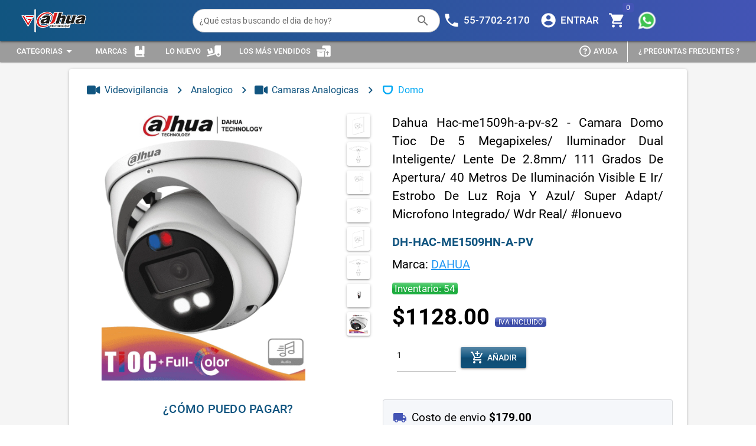

--- FILE ---
content_type: text/html; charset=utf-8
request_url: https://www.dhmex.com/marketplace/DetalleProducto.aspx?sku=DH-HAC-ME1509HN-A-PV&idProducto=77547
body_size: 935
content:

<!DOCTYPE html>
<html>
  <!DOCTYPE html><html><head><title>Matketplace Sitio</title><meta charset=utf-8><meta name=format-detection content="telephone=no"><meta name=msapplication-tap-highlight content=no><meta name=viewport content="user-scalable=no,initial-scale=1,maximum-scale=1,minimum-scale=1,width=device-width"><link rel=icon type=image/ico href="/marketplace/" id=favicon><script defer src=https://openpay.s3.amazonaws.com/openpay.v1.min.js></script><script defer src=https://openpay.s3.amazonaws.com/openpay-data.v1.min.js></script>  <script defer type="module" crossorigin src="/marketplace/assets/index.2c7f46ec.js"></script>
  <link rel="preload" href="/marketplace/assets/index.2efa7ce6.css" as="style" onload="this.rel='stylesheet'">
  <noscript><link rel="stylesheet" href="/marketplace/assets/index.2efa7ce6.css"></noscript>
<link rel="canonical" href="https://dhmex.com/marketplace/DetalleProducto.aspx?sku=DH-HAC-ME1509HN-A-PV&idProducto=77547\">
<meta property="og:image" content="https://recursos.iloxtelecom.com/sources/proveedores/images/brands/dahua/02-high-dht0300057-8.webp">
<meta property="og:title" content="DH-HAC-ME1509HN-A-PV | Dahua">
<meta property="og:description" content="Dahua Hac-Me1509h-A-Pv-S2 -  Camara Domo Tioc De 5 Megapixeles/ Iluminador Dual Inteligente/ Lente De 2.8Mm/ 111 Grados De Apertura/ 40 Metros De Iluminación Visible E Ir/ Estrobo De Luz Roja Y Azul/ Super Adapt/ Microfono Integrado/ Wdr Real/ #Lonuevo">
<meta name="description" content="Dahua Hac-Me1509h-A-Pv-S2 -  Camara Domo Tioc De 5 Megapixeles/ Iluminador Dual Inteligente/ Lente De 2.8Mm/ 111 Grados De Apertura/ 40 Metros De Iluminación Visible E Ir/ Estrobo De Luz Roja Y Azul/ Super Adapt/ Microfono Integrado/ Wdr Real/ #Lonuevo">
<meta Property="keywords" content="Dahua Hac-Me1509h-A-Pv-S2 -  Camara Domo Tioc De 5 Megapixeles/ Iluminador Dual Inteligente/ Lente De 2.8Mm/ 111 Grados De Apertura/ 40 Metros De Iluminación Visible E Ir/ Estrobo De Luz Roja Y Azul/ Super Adapt/ Microfono Integrado/ Wdr Real/ #Lonuevo">
<meta property="product:retailer_item_id" content="DH-HAC-ME1509HN-A-PV">
<meta property="product:brand" content="Dahua">
<meta property="product:price:amount" content="1128.00">
<meta property="product:availability" content="in stock">
<meta property="product:condition" content="new">
<meta property="product:price:currency" content="MXN">
<meta property="og:url" content="https://dhmex.com/marketplace/DetalleProducto.aspx?sku=DH-HAC-ME1509HN-A-PV&idProducto=77547\">
</head>
<body><div id=q-app></div></body></html>

</html>

--- FILE ---
content_type: text/html; charset=utf-8
request_url: https://www.dhmex.com/marketplace/Pixel.aspx?idProducto=77547
body_size: 765
content:

<!DOCTYPE html>
<html>
  <!DOCTYPE html><html><head><title>Matketplace Sitio</title><meta charset=utf-8><meta name=format-detection content="telephone=no"><meta name=msapplication-tap-highlight content=no><meta name=viewport content="user-scalable=no,initial-scale=1,maximum-scale=1,minimum-scale=1,width=device-width"><link rel=icon type=image/ico href="/marketplace/" id=favicon><script defer src=https://openpay.s3.amazonaws.com/openpay.v1.min.js></script><script defer src=https://openpay.s3.amazonaws.com/openpay-data.v1.min.js></script>  <script defer type="module" crossorigin src="/marketplace/assets/index.2c7f46ec.js"></script>
  <link rel="preload" href="/marketplace/assets/index.2efa7ce6.css" as="style" onload="this.rel='stylesheet'">
  <noscript><link rel="stylesheet" href="/marketplace/assets/index.2efa7ce6.css"></noscript>
<link rel="canonical" href="https://dhmex.com/marketplace/DetalleProducto.aspx?sku=DH-HAC-ME1509HN-A-PV&idProducto=77547\">
<meta property="og:image" content="https://recursos.iloxtelecom.com/sources/proveedores/images/brands/dahua/02-high-dht0300057-8.webp">
<meta property="og:title" content="DH-HAC-ME1509HN-A-PV | Dahua">
<meta property="og:description" content="Dahua Hac-Me1509h-A-Pv-S2 -  Camara Domo Tioc De 5 Megapixeles/ Iluminador Dual Inteligente/ Lente De 2.8Mm/ 111 Grados De Apertura/ 40 Metros De Iluminación Visible E Ir/ Estrobo De Luz Roja Y Azul/ Super Adapt/ Microfono Integrado/ Wdr Real/ #Lonuevo">
<meta name="description" content="Dahua Hac-Me1509h-A-Pv-S2 -  Camara Domo Tioc De 5 Megapixeles/ Iluminador Dual Inteligente/ Lente De 2.8Mm/ 111 Grados De Apertura/ 40 Metros De Iluminación Visible E Ir/ Estrobo De Luz Roja Y Azul/ Super Adapt/ Microfono Integrado/ Wdr Real/ #Lonuevo">
<meta Property="keywords" content="Dahua Hac-Me1509h-A-Pv-S2 -  Camara Domo Tioc De 5 Megapixeles/ Iluminador Dual Inteligente/ Lente De 2.8Mm/ 111 Grados De Apertura/ 40 Metros De Iluminación Visible E Ir/ Estrobo De Luz Roja Y Azul/ Super Adapt/ Microfono Integrado/ Wdr Real/ #Lonuevo">
<meta property="product:retailer_item_id" content="DH-HAC-ME1509HN-A-PV">
<meta property="product:brand" content="Dahua">
<meta property="product:price:amount" content="1128.00">
<meta property="product:availability" content="in stock">
<meta property="product:condition" content="new">
<meta property="product:price:currency" content="MXN">
<meta property="og:url" content="https://dhmex.com/marketplace/DetalleProducto.aspx?sku=DH-HAC-ME1509HN-A-PV&idProducto=77547\">
</head>
<body><div id=q-app></div></body></html>

</html>

--- FILE ---
content_type: application/javascript
request_url: https://www.dhmex.com/marketplace/assets/QTooltip.614078fa.js
body_size: 1504
content:
import{k as ee,E as te,m as ae,G as oe,r as O,c as f,aO as ne,H as ie,aP as le,I as se,aQ as re,w as k,z as E,ax as C,at as x,aU as ue,h as H,af as ce,g as de,l as fe,ak as ve}from"./index.2c7f46ec.js";import{u as he,v as A,a as me,p as q,b as ge,c as ye,r as D,s as Te,d as pe}from"./position-engine.d173635b.js";import{c as M}from"./format.7ef7f9f5.js";var we=ee({name:"QTooltip",inheritAttrs:!1,props:{...he,...te,...ae,maxHeight:{type:String,default:null},maxWidth:{type:String,default:null},transitionShow:{default:"jump-down"},transitionHide:{default:"jump-up"},anchor:{type:String,default:"bottom middle",validator:A},self:{type:String,default:"top middle",validator:A},offset:{type:Array,default:()=>[14,14],validator:me},scrollTarget:{default:void 0},delay:{type:Number,default:0},hideDelay:{type:Number,default:0},persistent:Boolean},emits:[...oe],setup(e,{slots:j,emit:y,attrs:v}){let i,l;const h=de(),{proxy:{$q:a}}=h,s=O(null),c=O(!1),L=f(()=>q(e.anchor,a.lang.rtl)),Q=f(()=>q(e.self,a.lang.rtl)),W=f(()=>e.persistent!==!0),{registerTick:B,removeTick:I}=ne(),{registerTimeout:d}=ie(),{transitionProps:N,transitionStyle:R}=le(e),{localScrollTarget:T,changeScrollEvent:U,unconfigureScrollTarget:_}=ge(e,S),{anchorEl:o,canShow:z,anchorEvents:r}=ye({showing:c,configureAnchorEl:X}),{show:G,hide:m}=se({showing:c,canShow:z,handleShow:$,handleHide:F,hideOnRouteChange:W,processOnMount:!0});Object.assign(r,{delayShow:J,delayHide:K});const{showPortal:p,hidePortal:b,renderPortal:V}=re(h,s,Z,"tooltip");if(a.platform.is.mobile===!0){const t={anchorEl:o,innerRef:s,onClickOutside(n){return m(n),n.target.classList.contains("q-dialog__backdrop")&&ve(n),!0}},g=f(()=>e.modelValue===null&&e.persistent!==!0&&c.value===!0);k(g,n=>{(n===!0?pe:D)(t)}),E(()=>{D(t)})}function $(t){p(),B(()=>{l=new MutationObserver(()=>u()),l.observe(s.value,{attributes:!1,childList:!0,characterData:!0,subtree:!0}),u(),S()}),i===void 0&&(i=k(()=>a.screen.width+"|"+a.screen.height+"|"+e.self+"|"+e.anchor+"|"+a.lang.rtl,u)),d(()=>{p(!0),y("show",t)},e.transitionDuration)}function F(t){I(),b(),P(),d(()=>{b(!0),y("hide",t)},e.transitionDuration)}function P(){l!==void 0&&(l.disconnect(),l=void 0),i!==void 0&&(i(),i=void 0),_(),C(r,"tooltipTemp")}function u(){Te({targetEl:s.value,offset:e.offset,anchorEl:o.value,anchorOrigin:L.value,selfOrigin:Q.value,maxHeight:e.maxHeight,maxWidth:e.maxWidth})}function J(t){if(a.platform.is.mobile===!0){M(),document.body.classList.add("non-selectable");const g=o.value,n=["touchmove","touchcancel","touchend","click"].map(w=>[g,w,"delayHide","passiveCapture"]);x(r,"tooltipTemp",n)}d(()=>{G(t)},e.delay)}function K(t){a.platform.is.mobile===!0&&(C(r,"tooltipTemp"),M(),setTimeout(()=>{document.body.classList.remove("non-selectable")},10)),d(()=>{m(t)},e.hideDelay)}function X(){if(e.noParentEvent===!0||o.value===null)return;const t=a.platform.is.mobile===!0?[[o.value,"touchstart","delayShow","passive"]]:[[o.value,"mouseenter","delayShow","passive"],[o.value,"mouseleave","delayHide","passive"]];x(r,"anchor",t)}function S(){if(o.value!==null||e.scrollTarget!==void 0){T.value=ue(o.value,e.scrollTarget);const t=e.noParentEvent===!0?u:m;U(T.value,t)}}function Y(){return c.value===!0?H("div",{...v,ref:s,class:["q-tooltip q-tooltip--style q-position-engine no-pointer-events",v.class],style:[v.style,R.value],role:"tooltip"},fe(j.default)):null}function Z(){return H(ce,N.value,Y)}return E(P),Object.assign(h.proxy,{updatePosition:u}),V}});export{we as Q};


--- FILE ---
content_type: application/javascript
request_url: https://www.dhmex.com/marketplace/assets/tv5.ee419e3a.js
body_size: -164
content:
var a="/marketplace/assets/lap-1.d54c6c22.webp",s="/marketplace/assets/lap-2.b02b99c2.webp",e="/marketplace/assets/lap-3.a7656168.webp",p="/marketplace/assets/lap-4.eefac7c4.webp",t="/marketplace/assets/tv4.7ad25aaf.webp",r="/marketplace/assets/tv3.30600226.webp",_="/marketplace/assets/tv1.686e06c3.webp",m="/marketplace/assets/tv5.896a23f0.webp";export{a as _,s as a,e as b,p as c,t as d,r as e,_ as f,m as g};


--- FILE ---
content_type: application/javascript
request_url: https://www.dhmex.com/marketplace/assets/PixelPage.8aeefe56.js
body_size: 643
content:
import{Q as d,a as c}from"./QLayout.17b44de1.js";import{a as p}from"./ServicioBase.c324f934.js";import{u}from"./distribuidor-store.0e9d41f8.js";import{_ as f,O as l,P as m,R as b,S as o,f as r}from"./index.2c7f46ec.js";import"./QScrollObserver.69fd5c3c.js";import"./QResizeObserver.0a350ba6.js";const h={name:"PixelPage",data(){return{pinia:u()}},created(){const e=this,{getAll:n}=p("Distribuidor/GetInfo");n({Resolve:a=>{e.pinia.distribuidor=a.data.data,e.pinia&&e.pinia.distribuidor&&(document.title=e.pinia.distribuidor.nombreDistribuidor+" | "+e.pinia.distribuidor.titleTienda);var i=e.pinia.distribuidor.analiticos.facebookAds;if(i!==""){var t=document.createElement("script");t.append("!function(f,b,e,v,n,t,s){if(f.fbq)return;n=f.fbq=function(){n.callMethod?n.callMethod.apply(n,arguments):n.queue.push(arguments)};if(!f._fbq)f._fbq=n;n.push=n;n.loaded=!0;n.version='2.0';n.queue=[];t=b.createElement(e);t.async=!0;t.src=v;s=b.getElementsByTagName(e)[0];s.parentNode.insertBefore(t,s)}(window, document,'script','https://connect.facebook.net/en_US/fbevents.js');fbq('init', '"+i+"');fbq('track', 'PageView');"),document.head.appendChild(t),t=document.createElement("noscript"),t.append("<img height='1' width='1' style='display:none' src='https://www.facebook.com/tr?id="+i+"&ev=PageView&noscript=1'/>"),document.head.appendChild(t)}}})}};function _(e,n,a,i,t,v){const s=l("router-view");return m(),b(d,{view:"lHh Lpr lFf"},{default:o(()=>[r(c,{class:"bg-grey-2"},{default:o(()=>[r(s)]),_:1})]),_:1})}var y=f(h,[["render",_]]);export{y as default};


--- FILE ---
content_type: application/javascript
request_url: https://www.dhmex.com/marketplace/assets/distribuidor-store.0e9d41f8.js
body_size: 170
content:
import{aK as o}from"./index.2c7f46ec.js";const n=o("distribuidor",{state:()=>({distribuidor:null,categorias:null,categoriasArbol:null,categoriasArbolOriginal:null,marcas:null,cliente:null,paginaNext:"",carroMostrar:{},caracteristicas:{},listadoValoresSelect:[]}),getters:{},actions:{formatCurrency(r){return typeof r!="number"?r:new Intl.NumberFormat("es-MX",{style:"currency",currency:"MXN",minimumFractionDigits:2,maximumFractionDigits:2}).format(r)},ShowNotify(r,a){const t=this;t.$q.notify({type:r,position:t.$q.screen.gt.sm?"bottom":"top",message:a})},textCapitalize(r){if(r==null)return"";for(var a=r.toLowerCase(),t=a.split(" "),e=0;e<t.length;e++)t[e]=t[e].charAt(0).toUpperCase()+t[e].slice(1);var i=t.join(" ");return i}}});export{n as u};


--- FILE ---
content_type: application/javascript
request_url: https://www.dhmex.com/marketplace/assets/QTabPanels.c4bec1a0.js
body_size: 6227
content:
import{k as K,r as S,aD as be,az as he,aA as me,o as ge,h as q,l as ne,g as J,ah as De,ak as X,K as Ee,aX as Qe,bD as Fe,i as je,y as te,c as g,z as Te,bE as ye,L as Ve,ae as We,aJ as Ke,aj as Oe,Q as G,D as ze,bj as He,bv as Ne,aO as ae,H as ve,w as U,v as Ue,x as Xe,M as Ge}from"./index.2c7f46ec.js";import{Q as Je}from"./QResizeObserver.0a350ba6.js";import{r as Ye}from"./rtl.b51694b1.js";import{u as Ze,a as pe,b as et,c as tt}from"./use-panel.3f5e787e.js";var dt=K({name:"QForm",props:{autofocus:Boolean,noErrorFocus:Boolean,noResetFocus:Boolean,greedy:Boolean,onSubmit:Function},emits:["reset","validationSuccess","validationError"],setup(e,{slots:w,emit:m}){const c=J(),o=S(null);let k=0;const T=[];function x(r){const b=typeof r=="boolean"?r:e.noErrorFocus!==!0,P=++k,$=(n,s)=>{m("validation"+(n===!0?"Success":"Error"),s)},I=n=>{const s=n.validate();return typeof s.then=="function"?s.then(f=>({valid:f,comp:n}),f=>({valid:!1,comp:n,err:f})):Promise.resolve({valid:s,comp:n})};return(e.greedy===!0?Promise.all(T.map(I)).then(n=>n.filter(s=>s.valid!==!0)):T.reduce((n,s)=>n.then(()=>I(s).then(f=>{if(f.valid===!1)return Promise.reject(f)})),Promise.resolve()).catch(n=>[n])).then(n=>{if(n===void 0||n.length===0)return P===k&&$(!0),!0;if(P===k){const{comp:s,err:f}=n[0];if(f!==void 0&&console.error(f),$(!1,s),b===!0){const h=n.find(({comp:C})=>typeof C.focus=="function"&&De(C.$)===!1);h!==void 0&&h.comp.focus()}}return!1})}function Q(){k++,T.forEach(r=>{typeof r.resetValidation=="function"&&r.resetValidation()})}function F(r){r!==void 0&&X(r);const b=k+1;x().then(P=>{b===k&&P===!0&&(e.onSubmit!==void 0?m("submit",r):r!==void 0&&r.target!==void 0&&typeof r.target.submit=="function"&&r.target.submit())})}function L(r){r!==void 0&&X(r),m("reset"),Ee(()=>{Q(),e.autofocus===!0&&e.noResetFocus!==!0&&B()})}function B(){Qe(()=>{if(o.value===null)return;const r=o.value.querySelector("[autofocus][tabindex], [data-autofocus][tabindex]")||o.value.querySelector("[autofocus] [tabindex], [data-autofocus] [tabindex]")||o.value.querySelector("[autofocus], [data-autofocus]")||Array.prototype.find.call(o.value.querySelectorAll("[tabindex]"),b=>b.tabIndex!==-1);r!=null&&r.focus({preventScroll:!0})})}be(Fe,{bindComponent(r){T.push(r)},unbindComponent(r){const b=T.indexOf(r);b!==-1&&T.splice(b,1)}});let R=!1;return he(()=>{R=!0}),me(()=>{R===!0&&e.autofocus===!0&&B()}),ge(()=>{e.autofocus===!0&&B()}),Object.assign(c.proxy,{validate:x,resetValidation:Q,submit:F,reset:L,focus:B,getValidationComponents:()=>T}),()=>q("form",{class:"q-form",ref:o,onSubmit:F,onReset:L},ne(w.default))}});let at=0;const nt=["click","keydown"],ot={icon:String,label:[Number,String],alert:[Boolean,String],alertIcon:String,name:{type:[Number,String],default:()=>`t_${at++}`},noCaps:Boolean,tabindex:[String,Number],disable:Boolean,contentClass:String,ripple:{type:[Boolean,Object],default:!0}};function rt(e,w,m,c){const o=je(ye,te);if(o===te)return console.error("QTab/QRouteTab component needs to be child of QTabs"),te;const{proxy:k}=J(),T=S(null),x=S(null),Q=S(null),F=g(()=>e.disable===!0||e.ripple===!1?!1:Object.assign({keyCodes:[13,32],early:!0},e.ripple===!0?{}:e.ripple)),L=g(()=>o.currentModel.value===e.name),B=g(()=>"q-tab relative-position self-stretch flex flex-center text-center"+(L.value===!0?" q-tab--active"+(o.tabProps.value.activeClass?" "+o.tabProps.value.activeClass:"")+(o.tabProps.value.activeColor?` text-${o.tabProps.value.activeColor}`:"")+(o.tabProps.value.activeBgColor?` bg-${o.tabProps.value.activeBgColor}`:""):" q-tab--inactive")+(e.icon&&e.label&&o.tabProps.value.inlineLabel===!1?" q-tab--full":"")+(e.noCaps===!0||o.tabProps.value.noCaps===!0?" q-tab--no-caps":"")+(e.disable===!0?" disabled":" q-focusable q-hoverable cursor-pointer")+(c!==void 0?c.linkClass.value:"")),R=g(()=>"q-tab__content self-stretch flex-center relative-position q-anchor--skip non-selectable "+(o.tabProps.value.inlineLabel===!0?"row no-wrap q-tab__content--inline":"column")+(e.contentClass!==void 0?` ${e.contentClass}`:"")),r=g(()=>e.disable===!0||o.hasFocus.value===!0||L.value===!1&&o.hasActiveTab.value===!0?-1:e.tabindex||0);function b(n,s){if(s!==!0&&T.value!==null&&T.value.focus(),e.disable===!0){c!==void 0&&c.hasRouterLink.value===!0&&X(n);return}if(c===void 0){o.updateModel({name:e.name}),m("click",n);return}if(c.hasRouterLink.value===!0){const f=(h={})=>{let C;const _=h.to===void 0||He(h.to,e.to)===!0?o.avoidRouteWatcher=Ne():null;return c.navigateToRouterLink(n,{...h,returnRouterError:!0}).catch(M=>{C=M}).then(M=>{if(_===o.avoidRouteWatcher&&(o.avoidRouteWatcher=!1,C===void 0&&(M===void 0||M.message!==void 0&&M.message.startsWith("Avoided redundant navigation")===!0)&&o.updateModel({name:e.name})),h.returnRouterError===!0)return C!==void 0?Promise.reject(C):M})};m("click",n,f),n.defaultPrevented!==!0&&f();return}m("click",n)}function P(n){Ke(n,[13,32])?b(n,!0):Oe(n)!==!0&&n.keyCode>=35&&n.keyCode<=40&&n.altKey!==!0&&n.metaKey!==!0&&o.onKbdNavigate(n.keyCode,k.$el)===!0&&X(n),m("keydown",n)}function $(){const n=o.tabProps.value.narrowIndicator,s=[],f=q("div",{ref:Q,class:["q-tab__indicator",o.tabProps.value.indicatorClass]});e.icon!==void 0&&s.push(q(G,{class:"q-tab__icon",name:e.icon})),e.label!==void 0&&s.push(q("div",{class:"q-tab__label"},e.label)),e.alert!==!1&&s.push(e.alertIcon!==void 0?q(G,{class:"q-tab__alert-icon",color:e.alert!==!0?e.alert:void 0,name:e.alertIcon}):q("div",{class:"q-tab__alert"+(e.alert!==!0?` text-${e.alert}`:"")})),n===!0&&s.push(f);const h=[q("div",{class:"q-focus-helper",tabindex:-1,ref:T}),q("div",{class:R.value},ze(w.default,s))];return n===!1&&h.push(f),h}const I={name:g(()=>e.name),rootRef:x,tabIndicatorRef:Q,routeData:c};Te(()=>{o.unregisterTab(I)}),ge(()=>{o.registerTab(I)});function W(n,s){const f={ref:x,class:B.value,tabindex:r.value,role:"tab","aria-selected":L.value===!0?"true":"false","aria-disabled":e.disable===!0?"true":void 0,onClick:b,onKeydown:P,...s};return Ve(q(n,f,$()),[[We,F.value]])}return{renderTab:W,$tabs:o}}var vt=K({name:"QTab",props:ot,emits:nt,setup(e,{slots:w,emit:m}){const{renderTab:c}=rt(e,w,m);return()=>c("div")}});function lt(e,w,m){const c=m===!0?["left","right"]:["top","bottom"];return`absolute-${w===!0?c[0]:c[1]}${e?` text-${e}`:""}`}const it=["left","center","right","justify"];var bt=K({name:"QTabs",props:{modelValue:[Number,String],align:{type:String,default:"center",validator:e=>it.includes(e)},breakpoint:{type:[String,Number],default:600},vertical:Boolean,shrink:Boolean,stretch:Boolean,activeClass:String,activeColor:String,activeBgColor:String,indicatorColor:String,leftIcon:String,rightIcon:String,outsideArrows:Boolean,mobileArrows:Boolean,switchIndicator:Boolean,narrowIndicator:Boolean,inlineLabel:Boolean,noCaps:Boolean,dense:Boolean,contentClass:String,"onUpdate:modelValue":[Function,Array]},setup(e,{slots:w,emit:m}){const{proxy:c}=J(),{$q:o}=c,{registerTick:k}=ae(),{registerTick:T}=ae(),{registerTick:x}=ae(),{registerTimeout:Q,removeTimeout:F}=ve(),{registerTimeout:L,removeTimeout:B}=ve(),R=S(null),r=S(null),b=S(e.modelValue),P=S(!1),$=S(!0),I=S(!1),W=S(!1),n=[],s=S(0),f=S(!1);let h=null,C=null,_;const M=g(()=>({activeClass:e.activeClass,activeColor:e.activeColor,activeBgColor:e.activeBgColor,indicatorClass:lt(e.indicatorColor,e.switchIndicator,e.vertical),narrowIndicator:e.narrowIndicator,inlineLabel:e.inlineLabel,noCaps:e.noCaps})),qe=g(()=>{const t=s.value,a=b.value;for(let l=0;l<t;l++)if(n[l].name.value===a)return!0;return!1}),Ce=g(()=>`q-tabs__content--align-${P.value===!0?"left":W.value===!0?"justify":e.align}`),we=g(()=>`q-tabs row no-wrap items-center q-tabs--${P.value===!0?"":"not-"}scrollable q-tabs--${e.vertical===!0?"vertical":"horizontal"} q-tabs__arrows--${e.outsideArrows===!0?"outside":"inside"} q-tabs--mobile-with${e.mobileArrows===!0?"":"out"}-arrows`+(e.dense===!0?" q-tabs--dense":"")+(e.shrink===!0?" col-shrink":"")+(e.stretch===!0?" self-stretch":"")),Pe=g(()=>"q-tabs__content scroll--mobile row no-wrap items-center self-stretch hide-scrollbar relative-position "+Ce.value+(e.contentClass!==void 0?` ${e.contentClass}`:"")),O=g(()=>e.vertical===!0?{container:"height",content:"offsetHeight",scroll:"scrollHeight"}:{container:"width",content:"offsetWidth",scroll:"scrollWidth"}),z=g(()=>e.vertical!==!0&&o.lang.rtl===!0),Y=g(()=>Ye===!1&&z.value===!0);U(z,V),U(()=>e.modelValue,t=>{Z({name:t,setCurrent:!0,skipEmit:!0})}),U(()=>e.outsideArrows,H);function Z({name:t,setCurrent:a,skipEmit:l}){b.value!==t&&(l!==!0&&e["onUpdate:modelValue"]!==void 0&&m("update:modelValue",t),(a===!0||e["onUpdate:modelValue"]===void 0)&&(Se(b.value,t),b.value=t))}function H(){k(()=>{oe({width:R.value.offsetWidth,height:R.value.offsetHeight})})}function oe(t){if(O.value===void 0||r.value===null)return;const a=t[O.value.container],l=Math.min(r.value[O.value.scroll],Array.prototype.reduce.call(r.value.children,(v,u)=>v+(u[O.value.content]||0),0)),d=a>0&&l>a;P.value=d,d===!0&&T(V),W.value=a<parseInt(e.breakpoint,10)}function Se(t,a){const l=t!=null&&t!==""?n.find(v=>v.name.value===t):null,d=a!=null&&a!==""?n.find(v=>v.name.value===a):null;if(l&&d){const v=l.tabIndicatorRef.value,u=d.tabIndicatorRef.value;h!==null&&(clearTimeout(h),h=null),v.style.transition="none",v.style.transform="none",u.style.transition="none",u.style.transform="none";const i=v.getBoundingClientRect(),y=u.getBoundingClientRect();u.style.transform=e.vertical===!0?`translate3d(0,${i.top-y.top}px,0) scale3d(1,${y.height?i.height/y.height:1},1)`:`translate3d(${i.left-y.left}px,0,0) scale3d(${y.width?i.width/y.width:1},1,1)`,x(()=>{h=setTimeout(()=>{h=null,u.style.transition="transform .25s cubic-bezier(.4, 0, .2, 1)",u.style.transform="none"},70)})}d&&P.value===!0&&j(d.rootRef.value)}function j(t){const{left:a,width:l,top:d,height:v}=r.value.getBoundingClientRect(),u=t.getBoundingClientRect();let i=e.vertical===!0?u.top-d:u.left-a;if(i<0){r.value[e.vertical===!0?"scrollTop":"scrollLeft"]+=Math.floor(i),V();return}i+=e.vertical===!0?u.height-v:u.width-l,i>0&&(r.value[e.vertical===!0?"scrollTop":"scrollLeft"]+=Math.ceil(i),V())}function V(){const t=r.value;if(t===null)return;const a=t.getBoundingClientRect(),l=e.vertical===!0?t.scrollTop:Math.abs(t.scrollLeft);z.value===!0?($.value=Math.ceil(l+a.width)<t.scrollWidth-1,I.value=l>0):($.value=l>0,I.value=e.vertical===!0?Math.ceil(l+a.height)<t.scrollHeight:Math.ceil(l+a.width)<t.scrollWidth)}function re(t){C!==null&&clearInterval(C),C=setInterval(()=>{_e(t)===!0&&D()},5)}function le(){re(Y.value===!0?Number.MAX_SAFE_INTEGER:0)}function ie(){re(Y.value===!0?0:Number.MAX_SAFE_INTEGER)}function D(){C!==null&&(clearInterval(C),C=null)}function ke(t,a){const l=Array.prototype.filter.call(r.value.children,y=>y===a||y.matches&&y.matches(".q-tab.q-focusable")===!0),d=l.length;if(d===0)return;if(t===36)return j(l[0]),l[0].focus(),!0;if(t===35)return j(l[d-1]),l[d-1].focus(),!0;const v=t===(e.vertical===!0?38:37),u=t===(e.vertical===!0?40:39),i=v===!0?-1:u===!0?1:void 0;if(i!==void 0){const y=z.value===!0?-1:1,A=l.indexOf(a)+i*y;return A>=0&&A<d&&(j(l[A]),l[A].focus({preventScroll:!0})),!0}}const Re=g(()=>Y.value===!0?{get:t=>Math.abs(t.scrollLeft),set:(t,a)=>{t.scrollLeft=-a}}:e.vertical===!0?{get:t=>t.scrollTop,set:(t,a)=>{t.scrollTop=a}}:{get:t=>t.scrollLeft,set:(t,a)=>{t.scrollLeft=a}});function _e(t){const a=r.value,{get:l,set:d}=Re.value;let v=!1,u=l(a);const i=t<u?-1:1;return u+=i*5,u<0?(v=!0,u=0):(i===-1&&u<=t||i===1&&u>=t)&&(v=!0,u=t),d(a,u),V(),v}function ue(t,a){for(const l in t)if(t[l]!==a[l])return!1;return!0}function xe(){let t=null,a={matchedLen:0,queryDiff:9999,hrefLen:0};const l=n.filter(i=>i.routeData!==void 0&&i.routeData.hasRouterLink.value===!0),{hash:d,query:v}=c.$route,u=Object.keys(v).length;for(const i of l){const y=i.routeData.exact.value===!0;if(i.routeData[y===!0?"linkIsExactActive":"linkIsActive"].value!==!0)continue;const{hash:A,query:p,matched:$e,href:Me}=i.routeData.resolvedLink.value,ee=Object.keys(p).length;if(y===!0){if(A!==d||ee!==u||ue(v,p)===!1)continue;t=i.name.value;break}if(A!==""&&A!==d||ee!==0&&ue(p,v)===!1)continue;const E={matchedLen:$e.length,queryDiff:u-ee,hrefLen:Me.length-A.length};if(E.matchedLen>a.matchedLen){t=i.name.value,a=E;continue}else if(E.matchedLen!==a.matchedLen)continue;if(E.queryDiff<a.queryDiff)t=i.name.value,a=E;else if(E.queryDiff!==a.queryDiff)continue;E.hrefLen>a.hrefLen&&(t=i.name.value,a=E)}t===null&&n.some(i=>i.routeData===void 0&&i.name.value===b.value)===!0||Z({name:t,setCurrent:!0})}function Le(t){if(F(),f.value!==!0&&R.value!==null&&t.target&&typeof t.target.closest=="function"){const a=t.target.closest(".q-tab");a&&R.value.contains(a)===!0&&(f.value=!0,P.value===!0&&j(a))}}function Ie(){Q(()=>{f.value=!1},30)}function N(){ce.avoidRouteWatcher===!1?L(xe):B()}function se(){if(_===void 0){const t=U(()=>c.$route.fullPath,N);_=()=>{t(),_=void 0}}}function Ae(t){n.push(t),s.value++,H(),t.routeData===void 0||c.$route===void 0?L(()=>{if(P.value===!0){const a=b.value,l=a!=null&&a!==""?n.find(d=>d.name.value===a):null;l&&j(l.rootRef.value)}}):(se(),t.routeData.hasRouterLink.value===!0&&N())}function Be(t){n.splice(n.indexOf(t),1),s.value--,H(),_!==void 0&&t.routeData!==void 0&&(n.every(a=>a.routeData===void 0)===!0&&_(),N())}const ce={currentModel:b,tabProps:M,hasFocus:f,hasActiveTab:qe,registerTab:Ae,unregisterTab:Be,verifyRouteModel:N,updateModel:Z,onKbdNavigate:ke,avoidRouteWatcher:!1};be(ye,ce);function fe(){h!==null&&clearTimeout(h),D(),_!==void 0&&_()}let de;return Te(fe),he(()=>{de=_!==void 0,fe()}),me(()=>{de===!0&&se(),H()}),()=>q("div",{ref:R,class:we.value,role:"tablist",onFocusin:Le,onFocusout:Ie},[q(Je,{onResize:oe}),q("div",{ref:r,class:Pe.value,onScroll:V},ne(w.default)),q(G,{class:"q-tabs__arrow q-tabs__arrow--left absolute q-tab__icon"+($.value===!0?"":" q-tabs__arrow--faded"),name:e.leftIcon||o.iconSet.tabs[e.vertical===!0?"up":"left"],onMousedownPassive:le,onTouchstartPassive:le,onMouseupPassive:D,onMouseleavePassive:D,onTouchendPassive:D}),q(G,{class:"q-tabs__arrow q-tabs__arrow--right absolute q-tab__icon"+(I.value===!0?"":" q-tabs__arrow--faded"),name:e.rightIcon||o.iconSet.tabs[e.vertical===!0?"down":"right"],onMousedownPassive:ie,onTouchstartPassive:ie,onMouseupPassive:D,onMouseleavePassive:D,onTouchendPassive:D})])}}),ht=K({name:"QTabPanel",props:Ze,setup(e,{slots:w}){return()=>q("div",{class:"q-tab-panel",role:"tabpanel"},ne(w.default))}}),mt=K({name:"QTabPanels",props:{...pe,...Ue},emits:et,setup(e,{slots:w}){const m=J(),c=Xe(e,m.proxy.$q),{updatePanelsList:o,getPanelContent:k,panelDirectives:T}=tt(),x=g(()=>"q-tab-panels q-panel-parent"+(c.value===!0?" q-tab-panels--dark q-dark":""));return()=>(o(w),Ge("div",{class:x.value},k(),"pan",e.swipeable,()=>T.value))}});export{dt as Q,bt as a,vt as b,mt as c,ht as d};


--- FILE ---
content_type: application/javascript
request_url: https://www.dhmex.com/marketplace/assets/Bannermovil4.1731a7b3.js
body_size: 28243
content:
import{k as m,bu as P,bA as g,c as l,h as r,Q as z,D as u,bB as k,bC as U,br as X,l as S}from"./index.2c7f46ec.js";import{u as D,a as Q}from"./QImg.83d7ba9b.js";var x=m({name:"QBreadcrumbsEl",props:{...P,label:String,icon:String,tag:{type:String,default:"span"}},emits:["click"],setup(A,{slots:t}){const{linkTag:n,linkAttrs:f,linkClass:i,navigateOnClick:b}=g(),s=l(()=>({class:"q-breadcrumbs__el q-link flex inline items-center relative-position "+(A.disable!==!0?"q-link--focusable"+i.value:"q-breadcrumbs__el--disable"),...f.value,onClick:b})),o=l(()=>"q-breadcrumbs__el-icon"+(A.label!==void 0?" q-breadcrumbs__el-icon--with-label":""));return()=>{const a=[];return A.icon!==void 0&&a.push(r(z,{class:o.value,name:A.icon})),A.label!==void 0&&a.push(A.label),r(n.value,{...s.value},u(t.default,a))}}});const C=["",!0];var J=m({name:"QBreadcrumbs",props:{...k,separator:{type:String,default:"/"},separatorColor:String,activeColor:{type:String,default:"primary"},gutter:{type:String,validator:A=>["none","xs","sm","md","lg","xl"].includes(A),default:"sm"}},setup(A,{slots:t}){const n=U(A),f=l(()=>`flex items-center ${n.value}${A.gutter==="none"?"":` q-gutter-${A.gutter}`}`),i=l(()=>A.separatorColor?` text-${A.separatorColor}`:""),b=l(()=>` text-${A.activeColor}`);return()=>{const s=X(S(t.default));if(s.length===0)return;let o=1;const a=[],p=s.filter(e=>e.type!==void 0&&e.type.name==="QBreadcrumbsEl").length,v=t.separator!==void 0?t.separator:()=>A.separator;return s.forEach(e=>{if(e.type!==void 0&&e.type.name==="QBreadcrumbsEl"){const d=o<p,w=e.props!==null&&C.includes(e.props.disable),c=(d===!0?"":" q-breadcrumbs--last")+(w!==!0&&d===!0?b.value:"");o++,a.push(r("div",{class:`flex items-center${c}`},[e])),d===!0&&a.push(r("div",{class:"q-breadcrumbs__separator"+i.value},v()))}else a.push(e)}),r("div",{class:"q-breadcrumbs"},[r("div",{class:f.value},a)])}}}),F=m({name:"QVideo",props:{...D,src:{type:String,required:!0},title:String,fetchpriority:{type:String,default:"auto"},loading:{type:String,default:"eager"},referrerpolicy:{type:String,default:"strict-origin-when-cross-origin"}},setup(A){const t=Q(A),n=l(()=>"q-video"+(A.ratio!==void 0?" q-video--responsive":""));return()=>r("div",{class:n.value,style:t.value},[r("iframe",{src:A.src,title:A.title,fetchpriority:A.fetchpriority,loading:A.loading,referrerpolicy:A.referrerpolicy,frameborder:"0",allowfullscreen:!0})])}}),Z="[data-uri]",B="[data-uri]",O="[data-uri]",E="[data-uri]",I="[data-uri]",H="[data-uri]",Y="[data-uri]",q="[data-uri]",V="/marketplace/assets/benavides.88e944ce.webp",M="[data-uri]",y="[data-uri]",N="[data-uri]",j="/marketplace/assets/Banner1.f38beb78.webp",L="/marketplace/assets/Banner2.6f8a43a5.webp",K="/marketplace/assets/Banner3.ff4dad4e.webp",R="/marketplace/assets/Banner4.5873f5b9.webp",T="/marketplace/assets/Bannermovil1.404f7baa.webp",G="/marketplace/assets/Bannermovil2.57efcb1c.webp",_="/marketplace/assets/Bannermovil3.43b7208f.webp",$="/marketplace/assets/Bannermovil4.3eb91748.webp";export{J as Q,Z as _,F as a,B as b,O as c,E as d,I as e,H as f,Y as g,q as h,V as i,M as j,y as k,N as l,j as m,L as n,K as o,R as p,T as q,G as r,_ as s,$ as t,x as u};


--- FILE ---
content_type: application/javascript
request_url: https://widgets.rr.skeepers.io/generated/59d91234-cb80-d374-8d1c-75f8609c856d/f48918b3-884b-49f5-a9d4-0b06ddeb8986.js
body_size: 35588
content:
(()=>{"use strict";var M={d:(L,N)=>{for(var j in N)M.o(N,j)&&!M.o(L,j)&&Object.defineProperty(L,j,{enumerable:!0,get:N[j]})},o:(M,L)=>Object.prototype.hasOwnProperty.call(M,L)},L={};M.d(L,{es_MX:()=>N});const N={LOGO_SVG:"[data-uri]",REPORT:"Informe",BASED_ON:"Basado en ",ON:"de",PREVIOUS_REVIEWS:"Reseñas anteriores",NEXT_REVIEWS:"Siguientes reseñas",SUBMITTED_REVIEW:" opiniones sometidas a control",ATTESTATION_LINK:"Ver todas las reseñas de este sitio",SORT_REVIEWS:"Ordenar las opiniones",ASK_A_QUESTION:"Hacer una pregunta",QUESTION_LABEL:"Preguntas",SORT_QUESTIONS:"Ordenar las preguntas",RECENT:"Las más recientes",OLDEST:"El más antiguo",HIGHEST_RATING:"Calificaciones más altas",LOWEST_RATING:"Calificaciones más bajas",SEARCH:"Buscar",REVIEW_OF:"Opinión del ",REVIEW:"Opinión",EXPERIENCE_OF:", tras una experiencia del ",PSEUDONYMIZED_TEXT:"*Datos bajo pseudónimo a petición del autor.",COMPENSATED_REVIEWS:"El autor de esta reseña ha recibido una compensación de la marca (por ejemplo, puntos de fidelidad, un código promocional, etc.) a cambio de una opinión, sin tener en cuenta la nota puesta o el contenido del texto de su opinión.",COMPENSATED_LABEL:"Opinión verificada y incentivada",PSEUDONYMIZED_PLACEHOLDER:"NOMBRE N*",EXPERIENCE_BY:" por ",RESPONSE_BY:"Respuesta de",TRANSLATE_BUTTON:"Traducir opiniones",REVIEW_TRANSLATED:"Ver la reseña original",NO_REVIEWS:"No hay revisión disponible",NO_QUESTIONS:"No hay Pregunta disponible.",NO_QUESTIONS_SUBTEXT:"¡Puedes ser el primero!",REINITIALISE:"Reiniciar",LABEL_FILTER_SORT:"Ordenar opiniones (actualización automática después de la selección)",LABEL_FILTER_SORT_QUESTION:"Ordenar las preguntas por la fecha más reciente o la más antigua",LABEL_SEARCH:"Buscar reseñas por palabra clave",LABEL_FIRST_PAGE:"Ir a la primera página de reseñas",LABEL_PREVIOUS_PAGE:"Opiniones previas",LABEL_PAGE_SPECIFIC:"Lista de opiniones",LABEL_NEXT_PAGE:"Avisos siguientes",LABEL_LAST_PAGE:"Ir a la última página de reseñas",LABEL_PAGE:"Página",LABEL_POPUP_CLOSE:"Cerrar la ventana emergente",RULE_ONE:"Para más información sobre las características del control de opiniones, la posibilidad de ponerse en contacto con el autor de la opinión, los plazos de publicación y conservación de las opiniones, así como la forma de eliminar o modificar las opiniones, ",RULE_ONE_LINK:'<a rel="nofollow" href="https://www.netreviews.com/consumers/es/carta-de-transparencia-es/" class="link simulate-hyperlink" >consulte nuestras condiciones generales</a>.',RULE_THREE:'No se ha dado ninguna contraprestación a cambio de las reseñas, a excepción de las reseñas marcadas como «Incentivada y verificada», cuyos procedimientos de verificación están disponibles en <a rel="nofollow" href="https://es.opiniones-verificadas.com/producto-modalidades-visualizacion/" class="link simulate-hyperlink" >aquí</a>.',RULE_FOUR:"Los nombres que aparecen con un * se han seudonimizado a petición del autor.",SKEEPERS_AVIS:"opiniones",STARS:"estrellas",STARS_SINGLE:"estrella&nbsp;&nbsp;",READ_MORE:"leer más",RESPONSE_BY_MERCHANT:"Respuesta del distribuidor",RESPONSE_BY_CONSUMER:"Respuesta anónima",ANONYMOUS:"Anónima",CAROUSEL_PREV_SLIDE:"Diapositiva anterior",CAROUSEL_NEXT_SLIDE:"La siguiente diapositiva",CAROUSEL_FIRST_SLIDE:"Primera diapositiva",CAROUSEL_LAST_SLIDE:"última diapositiva",CAROUSEL_PAGINATION_BULLET:"Ir a la diapositiva",PRODUCT_RESPONSE_VIEW_MORE:"Más comentarios",PRODUCT_RESPONSE_VIEW_LESS:"Menos comentarios",MOST_USEFUL:"Más útil",USEFUL_YES:"Sí",USEFUL_NO:"No",ANSWER_QUESTION:"Participar en la conversación",QUESTION_FROM:"Pregunta de",POSTED_ON:"realizada el",PSEUDO:"Seudónimo",EMAIL:"Correo electrónico",QUESTION:"Pregunta",ANSWER:"Respuesta",EMPTY_EMAIL_ERROR:"El campo correo electrónico está vacío",PATTERN_EMAIL_ERROR:"El campo correo electrónico no está en el formato correcto",PATTERN_PSEUDO_ERROR:"El campo correo seudónimo no está en el formato correcto",EMPTY_PSEUDO_ERROR:"El campo seudónimo está vacío",EMPTY_QUESTION_ERROR:"El campo pregunta está vacío",EMPTY_ANSWER_ERROR:"El campo respuesta está vacío",REPONSE_VIEW_MORE:"Más todas las respuestas",REPONSE_VIEW_LESS:"Menos risposte",RESPONSE_ON:"el",CLOSE:"Cerrar",SEND_FORM:"Enviar",NOTIFICATION_QUESTION_SEND:"¡Gracias por la pregunta! Recibirá un correo electrónico de confirmación. Una vez confirmada, la pregunta se moderará antes de la publicación. Esto puede tardar algunos días.",NOTIFICATION_RESPONSE_SEND:"¡Gracias por la respuesta! Recibirá un correo electrónico de confirmación. Una vez confirmada, la respuesta se moderará antes de la publicación. Esto puede tardar algunos días.",THANK_YOU_QUESTION_SENT:"Gracias por su pregunta, por favor, la pregunta en sus correos electrónicos.",THANK_YOU_ANSWER_SENT:"Gracias por su respuesta, valide la respuesta en sus correos electrónicos.",QUESTION_TERMS_AND_CONDITION:'Acepto <a rel="nofollow" href="https://www.opiniones-verificadas.com/es/condiciones-generales-de-prestacion-de-servicios/" target="_blank">las Condiciones generales de uso</a> y <a rel="nofollow" href="https://www.opiniones-verificadas.com/es/condiciones-generales-de-uso/" target="_blank">la Política de confidencialidad</a> de Opiniones Verificadas.',USEFUL_REVIEW:"esta opinion es util para usted?",VERIFIED:"Opinión verificada",VERIFIED_GIFTED:"Opinión verificada del tester",COLLECTED_AND_VERIFIED:"Recopilada y verificada por",GIFTED_AND_VERIFIED:"El autor recibió el producto gratis a cambio de esta reseña, independientemente de la calificación. La reseña fue recopilada y verificada por",VERIFIED_REVIEWS:"Opiniones Verificadas",SPONTANEOUS_REVIEW:"Revisión espontánea sin verificación de compra",SPONTANEOUS_REVIEW_SYNDICATED:"Revisión espontánea sin verificación de compra recogida de ",SPONTANEOUS_LABEL:"Opinión espontánea",REVIEW_SUMMARY_TITLE:"Resumen de opiniones",REVIEW_SUMMARY_AI_TEXT:"Este resumen es generado por IA",REVIEW_SUMMARY_FEEDBACK_MESSAGE:"!Gracias por sus comentarios!",REVIEW_SUMMARY_HELPFUL:"¿Fue útil?",REVIEW_SUMMARY_TOOLTIP_BASED_ON:"Resumen basado en una muestra representativa de <b>un mínimo de 10 opiniones</b> con al menos 20 caracteres.",REVIEW_SUMMARY_TOOLTIP_LAST_UPDATE:"Este resumen se actualiza semanalmente si el producto ha recibido al menos un 20% más de reseñas.",OTHER_IMAGE_TEXT:"Otras imágenes de esta opiniones",USEFUL:"Útil",ALL_FIELDS_ARE_REQUIRED:"Todos los campos son obligatorios.",LABEL_SEARCH_ICON:"Lanzar la búsqueda de opiniones por palabra clave",FILTERS_BY_RATINGS:"Filtros de revisiones por número de estrellas",REINITIALISE_DESCRIPTION:"Restablecer la lista de opiniones",MORE_INFORMATION:"Más información sobre estas reseñas",MORE_INFORMATION_ON_REVIEW:"Más información sobre el origen de esta reseña",BRAND_CUSTOMER_REVIEWS:" opiniones de clientes",EXTERNAL_REVIEWS:"Opinión recopilada por un tercero",THIRD_PARTY:"un tercero"};(window.__SKEEPERS_I18N_MODULES__=window.__SKEEPERS_I18N_MODULES__||{}).es_MX=L.es_MX})();(()=>{const E={LANG_CODE:"es_MX",LANGUAGE:"es",WEBSITE_ID:"59d91234-cb80-d374-8d1c-75f8609c856d",WIDGET_CLASS:"widget__brand",PUBLISHED_BRAND_REVIEWS_CL_URL:"https://cl-pbr.cxr.skeepers.io",INFRA_VERSION:undefined??"NULL",THEME_COLOR:undefined,THEME_SHADE_COLOR:undefined,BUTTON_SHADOW:undefined},_={RELOADED_URL_API_TRANSLATION:undefined,RELOADED_API_KEY_READ_API_TRANSLATION:undefined,PLATFORM:undefined??null,CERTIFIED_LINK:undefined,WEBSITE_TOKEN:undefined,QUESTION_AND_ANSWER_ACTIVE:undefined,REMOVE_STARS_BACKGROUND:undefined,ALLOW_CONSUMER_RESPONSE:undefined,SYNDICATED_LINK:undefined??"foo",MY_FEELBACK_URL:undefined??"https://feedback.cxr.skeepers.io",SINGLE_PRODUCT_ENDPOINT:undefined,PRODUCT_REVIEWS_API:undefined,QUESTION_ENDPOINT:undefined,POST_QUESTION_ENDPOINT:undefined,RICH_SNIPPET_ACTIVE:undefined,WIDGET_ID:undefined,VOTING_API_ENDPOINT:undefined,IS_REVIEW_SUMMARY_FEATURE_ACTIVE:undefined,BATCH_SIZE_API_CALL:Number(undefined)||30,IS_PROFILE_INFORMATION_FEATURE_ACTIVE:undefined},I={RELOADED_URL_API_TRANSLATION:undefined,RELOADED_API_KEY_READ_API_TRANSLATION:undefined,CERTIFIED_LINK:undefined,SYNDICATED_LINK:undefined??"foo",GLOBAL_RATING:undefined,DISPLAY_REVIEWS:undefined,RANDOM_REVIEWS:undefined,ORIENTATION:undefined,MAX_WIDTH:Number(undefined||0)},A={DEMO:false,IS_CIRCULAR_SHAPE:false,PAYLOAD:"{\"langCode\":\"es_MX\",\"brandWidget\":{\"template\":{\"langCode\":\"es_MX\",\"shape\":0,\"color\":0,\"format\":0,\"type\":0,\"version\":1},\"id\":8720,\"guid\":\"f48918b3-884b-49f5-a9d4-0b06ddeb8986\",\"websiteId\":\"59d91234-cb80-d374-8d1c-75f8609c856d\",\"name\":\"Marca\",\"disabled\":false,\"certifiedLink\":\"https://www.opiniones-verificadas.com.mx/opiniones-clientes/dhmex.com\",\"position\":1,\"anchorPoint\":1,\"isDisplayedOnComputer\":true,\"isDisplayedOnMobile\":true,\"computerWidth\":135,\"computerHeight\":\"auto\",\"mobileWidth\":140,\"mobileHeight\":\"auto\",\"logo_svg\":\"<path fill=\\\"#0073FF\\\" d=\\\"M6.965 4.579A6.675 6.675 0 0 0 .29 11.253h11.18l2.17-6.674H6.964Zm13.799.326A6.675 6.675 0 0 0 12.354.62l3.454 10.633h7.018l-2.062-6.348Z\\\" class=\\\"logo01\\\"/>\\n<path fill=\\\"#0073FF\\\" d=\\\"M24.717 18.13a6.675 6.675 0 0 0 1.476-9.324l-9.045 6.572 2.169 6.675 5.4-3.923Z\\\" class=\\\"logo01\\\"/>\\n<path fill=\\\"#0073FF\\\" d=\\\"M13.362 25.976a6.675 6.675 0 0 0 9.324-1.476l-9.046-6.572-5.677 4.125 5.4 3.923ZM2.39 17.601a6.675 6.675 0 0 0 4.286 8.41l3.455-10.633-5.678-4.125-2.063 6.348Z\\\" class=\\\"logo01\\\"/>\\n<path fill=\\\"#0073FF\\\" d=\\\"M36.533 12.893c.825.484 1.755.725 2.79.725 1.034 0 1.968-.241 2.786-.725.817-.484 1.464-1.18 1.942-2.089.477-.91.716-2.001.716-3.277 0-1.276-.239-2.378-.716-3.29-.478-.912-1.125-1.609-1.942-2.092-.817-.484-1.746-.726-2.786-.726s-1.965.243-2.79.726-1.475 1.181-1.95 2.092c-.475.912-.713 2.008-.713 3.29 0 1.281.238 2.368.713 3.277.475.91 1.125 1.605 1.95 2.09ZM36.45 5.24c.28-.622.67-1.092 1.166-1.411.496-.32 1.066-.479 1.708-.479.642 0 1.21.16 1.703.479.494.319.88.789 1.163 1.411.28.622.421 1.385.421 2.289 0 .903-.14 1.657-.421 2.276-.282.62-.67 1.089-1.163 1.407-.493.32-1.061.478-1.703.478-.642 0-1.211-.159-1.708-.478-.496-.32-.885-.787-1.166-1.407-.282-.619-.422-1.377-.422-2.276 0-.9.141-1.667.422-2.289Zm17.233 6.274c.318-.686.477-1.518.477-2.495 0-.978-.163-1.832-.49-2.512-.326-.68-.765-1.197-1.317-1.547a3.387 3.387 0 0 0-1.855-.526c-.524 0-.956.088-1.293.264a2.455 2.455 0 0 0-.8.633 4.01 4.01 0 0 0-.454.69h-.127V4.546h-2.053v12.246h2.093V12.05h.088a3.4 3.4 0 0 0 .466.69c.204.242.474.449.812.621.337.173.757.26 1.261.26a3.4 3.4 0 0 0 1.883-.538c.554-.359.99-.881 1.309-1.567v-.001Zm-1.903-1.021c-.16.436-.394.778-.704 1.028-.31.25-.696.375-1.158.375-.462 0-.825-.12-1.138-.363-.313-.242-.55-.579-.713-1.013-.162-.433-.242-.936-.242-1.51 0-.575.08-1.084.242-1.512.162-.428.398-.758.708-.992.31-.234.692-.351 1.143-.351.45 0 .854.122 1.162.366.308.245.542.582.7 1.013.16.43.24.922.24 1.475 0 .554-.08 1.048-.24 1.483v.001Zm4.267-7.2c.33 0 .613-.111.852-.334.239-.224.358-.494.358-.813 0-.32-.118-.582-.358-.805a1.204 1.204 0 0 0-.852-.335c-.33 0-.62.111-.86.335a1.072 1.072 0 0 0-.358.813c0 .319.12.581.358.805.24.223.525.334.86.334Zm1.043 1.253h-2.094v8.913h2.094V4.546Zm4.223 1.905c.283-.16.609-.24.975-.24.541 0 .966.17 1.273.507.307.338.462.804.462 1.4v5.341h2.094V7.79c0-.712-.126-1.32-.378-1.822a2.65 2.65 0 0 0-1.063-1.144c-.456-.261-.992-.39-1.608-.39-.668 0-1.22.146-1.652.442a2.58 2.58 0 0 0-.951 1.192h-.103V4.545h-2.054v8.913h2.094V8.244c0-.436.08-.804.242-1.104.162-.3.385-.53.669-.69v.001Zm7.072-5.445c-.334 0-.62.111-.86.335a1.072 1.072 0 0 0-.358.813c0 .319.12.581.358.805.24.223.526.334.86.334.335 0 .613-.111.852-.334.239-.224.359-.494.359-.813 0-.32-.12-.582-.36-.805a1.204 1.204 0 0 0-.85-.335Zm1.043 3.54h-2.094v8.913h2.094V4.546Zm2.834 8.514c.636.383 1.39.575 2.26.575.87 0 1.623-.191 2.26-.575a3.878 3.878 0 0 0 1.48-1.61c.351-.69.526-1.494.526-2.408 0-.913-.175-1.726-.525-2.42a3.865 3.865 0 0 0-1.481-1.614c-.637-.383-1.39-.575-2.26-.575-.87 0-1.624.191-2.26.575a3.849 3.849 0 0 0-1.477 1.614c-.347.693-.521 1.5-.521 2.42 0 .92.174 1.717.521 2.408.348.69.84 1.227 1.477 1.61Zm.362-5.5c.156-.441.394-.79.712-1.049.319-.258.714-.387 1.187-.387.473 0 .88.13 1.193.387.313.258.548.608.705 1.049.156.44.235.935.235 1.482 0 .547-.079 1.027-.235 1.467-.157.441-.392.79-.705 1.049-.312.258-.711.387-1.193.387-.482 0-.868-.13-1.187-.387-.318-.258-.556-.608-.712-1.049a4.365 4.365 0 0 1-.235-1.467c0-.537.078-1.042.235-1.482Zm9.086.686c0-.436.08-.804.242-1.104.162-.3.385-.531.669-.69.283-.16.609-.24.975-.24.541 0 .966.17 1.273.507.307.337.462.804.462 1.4v5.341h2.094V7.791c0-.713-.127-1.32-.378-1.822a2.648 2.648 0 0 0-1.063-1.144c-.456-.261-.992-.39-1.608-.39-.669 0-1.22.146-1.652.442a2.58 2.58 0 0 0-.951 1.192h-.104V4.546h-2.053v8.913h2.094V8.245Zm12.768 2.598a1.72 1.72 0 0 1-.41.642 1.68 1.68 0 0 1-.637.387 2.492 2.492 0 0 1-.816.127c-.456 0-.856-.1-1.198-.302a2.028 2.028 0 0 1-.796-.881c-.169-.347-.262-.758-.279-1.232h6.19V8.93c0-.781-.11-1.456-.327-2.022-.218-.566-.516-1.032-.896-1.4a3.612 3.612 0 0 0-1.305-.812 4.586 4.586 0 0 0-1.556-.264c-.849 0-1.587.194-2.213.582a3.9 3.9 0 0 0-1.456 1.623c-.345.693-.517 1.5-.517 2.42 0 .92.173 1.738.52 2.424a3.756 3.756 0 0 0 1.494 1.59c.647.375 1.416.563 2.308.563.69 0 1.302-.105 1.835-.315a3.38 3.38 0 0 0 1.314-.892c.342-.386.577-.837.704-1.351l-1.958-.232h-.001ZM91.31 6.387c.318-.212.703-.32 1.154-.32.451 0 .828.107 1.131.32.303.212.53.507.684.88.11.269.18.57.212.905h-4.14c.027-.334.105-.644.235-.928.164-.359.406-.645.724-.857Zm12.616 2.855c-.414-.4-1.038-.686-1.871-.861l-1.52-.32c-.451-.1-.774-.234-.967-.402a.81.81 0 0 1-.29-.642c0-.297.146-.542.44-.733.295-.192.66-.288 1.096-.288.483 0 .857.114 1.122.339.265.226.438.485.518.777l1.902-.2c-.143-.754-.513-1.356-1.11-1.805-.597-.449-1.418-.674-2.463-.674-.711 0-1.338.112-1.88.335-.54.223-.962.537-1.265.941-.303.404-.454.883-.454 1.435 0 .649.204 1.182.613 1.6.409.416 1.04.718 1.894.904l1.521.319c.795.181 1.193.521 1.193 1.02 0 .298-.151.55-.453.755-.303.204-.704.307-1.202.307-.499 0-.87-.103-1.174-.307-.305-.205-.503-.507-.592-.905l-2.046.191c.133.819.53 1.458 1.19 1.917.66.46 1.535.69 2.623.69.742 0 1.399-.12 1.97-.359.571-.238 1.017-.574 1.341-1.004a2.4 2.4 0 0 0 .486-1.483c0-.632-.207-1.148-.622-1.546v-.001Zm-61.881 6.74-3.08 9.345h-.128l-3.08-9.345h-2.364l4.187 11.88h2.642l4.18-11.88h-2.357Zm8.609 3.931a3.612 3.612 0 0 0-1.305-.814 4.587 4.587 0 0 0-1.556-.263c-.849 0-1.587.194-2.213.582a3.907 3.907 0 0 0-1.456 1.622c-.345.694-.518 1.5-.518 2.42 0 .919.174 1.738.522 2.424a3.756 3.756 0 0 0 1.492 1.59c.648.375 1.417.563 2.31.563.689 0 1.3-.105 1.834-.315.533-.21.971-.508 1.313-.893.343-.385.578-.836.705-1.35l-1.958-.232c-.096.255-.233.47-.41.642-.178.173-.39.302-.637.387a2.493 2.493 0 0 1-.816.127c-.456 0-.855-.1-1.198-.303a2.028 2.028 0 0 1-.796-.88c-.17-.347-.262-.759-.279-1.233h6.189v-.654c0-.78-.109-1.455-.327-2.021-.217-.566-.515-1.033-.895-1.4h-.001Zm-4 .877c.318-.213.703-.32 1.154-.32.451 0 .828.107 1.131.32.303.213.53.506.684.88.11.268.18.57.212.905h-4.14a2.75 2.75 0 0 1 .235-.93c.164-.358.406-.643.724-.856Zm10.348-1.961c-.51 0-.963.14-1.361.418-.398.28-.677.68-.836 1.2h-.095v-1.499h-2.03v8.914h2.094v-5.23c0-.383.086-.718.259-1.005.172-.287.41-.513.712-.677a2.13 2.13 0 0 1 1.035-.247c.175 0 .358.01.549.032.19.02.33.047.421.08v-1.93a5.162 5.162 0 0 0-.748-.056Zm2.261-3.421c-.335 0-.621.111-.86.334a1.072 1.072 0 0 0-.358.813c0 .32.12.582.358.805.239.224.525.335.86.335.335 0 .613-.111.852-.335.238-.223.358-.494.358-.813 0-.319-.119-.581-.358-.805a1.204 1.204 0 0 0-.852-.334Zm1.043 3.54h-2.094v8.914h2.094v-8.914Zm4.577-3.524c-.51 0-.975.099-1.397.296a2.325 2.325 0 0 0-1.007.892c-.25.4-.374.899-.374 1.5v.836H60.8v1.627h1.305v7.287h2.086v-7.287h1.855v-1.627H64.19v-.686c0-.35.083-.622.25-.813.168-.191.445-.287.832-.287.17 0 .32.015.453.044.133.03.242.06.327.091l.43-1.626a5.062 5.062 0 0 0-1.6-.247Zm2.929-.016c-.335 0-.621.111-.86.334a1.072 1.072 0 0 0-.358.813c0 .32.12.582.358.805.239.224.525.335.86.335.335 0 .613-.111.851-.335.24-.223.359-.494.359-.813 0-.319-.119-.581-.359-.805a1.204 1.204 0 0 0-.851-.334Zm1.043 3.54h-2.093v8.914h2.093v-8.914Zm3.984 1.926a1.874 1.874 0 0 1 1.126-.347c.34 0 .633.067.88.2.247.132.447.313.6.542a2 2 0 0 1 .31.774h2.007c-.048-.643-.238-1.206-.57-1.687a3.321 3.321 0 0 0-1.333-1.12c-.557-.266-1.199-.4-1.926-.4-.865 0-1.616.196-2.253.587a3.904 3.904 0 0 0-1.473 1.623c-.344.69-.517 1.49-.517 2.4 0 .91.17 1.693.51 2.384.338.69.827 1.232 1.464 1.622.636.39 1.398.587 2.284.587.742 0 1.39-.138 1.942-.411a3.32 3.32 0 0 0 1.313-1.136c.324-.484.51-1.042.557-1.675h-2.006c-.09.478-.295.853-.616 1.124-.322.27-.713.407-1.174.407-.435 0-.815-.118-1.138-.355-.324-.236-.573-.574-.748-1.012-.176-.438-.263-.96-.263-1.567s.091-1.116.271-1.547c.18-.43.431-.76.752-.992l.001-.001Zm11.809-1.391a3.585 3.585 0 0 0-1.17-.499 5.597 5.597 0 0 0-1.273-.147 5 5 0 0 0-1.7.275 3.392 3.392 0 0 0-1.302.822c-.355.364-.61.816-.763 1.359l1.95.279c.106-.303.309-.566.609-.79.3-.223.707-.334 1.222-.334.488 0 .86.12 1.114.358.255.24.382.575.382 1.004v.04c0 .203-.073.352-.218.447-.147.096-.38.165-.705.208-.323.043-.748.093-1.273.152a8.27 8.27 0 0 0-1.25.22 3.962 3.962 0 0 0-1.086.45c-.321.196-.574.46-.76.788-.186.33-.279.745-.279 1.244 0 .585.13 1.077.39 1.476s.615.7 1.066.904c.451.205.96.308 1.529.308.466 0 .871-.067 1.213-.2.343-.132.63-.307.86-.522.23-.215.41-.445.537-.69h.064v1.228h2.014v-5.964c0-.59-.106-1.082-.318-1.475a2.557 2.557 0 0 0-.852-.941h-.001Zm-.916 5.182c0 .33-.085.634-.255.913-.17.279-.41.502-.716.67-.309.167-.674.251-1.099.251-.424 0-.793-.099-1.075-.295-.281-.197-.421-.49-.421-.878 0-.27.071-.49.215-.662a1.44 1.44 0 0 1 .585-.402c.247-.099.527-.169.84-.212a15.259 15.259 0 0 0 1.066-.16c.197-.037.372-.078.525-.123a1.06 1.06 0 0 0 .335-.147v1.045Zm9.225-4.242h-.087a3.938 3.938 0 0 0-.458-.69 2.493 2.493 0 0 0-.8-.634c-.335-.175-.764-.263-1.29-.263-.684 0-1.302.176-1.855.526-.551.35-.99.866-1.317 1.547-.327.68-.49 1.517-.49 2.511 0 .995.16 1.81.478 2.496.318.686.755 1.208 1.309 1.566.554.359 1.18.538 1.874.538.515 0 .94-.087 1.273-.259.334-.172.602-.38.805-.622.2-.241.358-.472.469-.69h.127v1.412h2.045v-11.88h-2.085v4.44l.002.002Zm-.206 4.501c-.165.434-.402.771-.713 1.013-.31.242-.689.363-1.134.363-.446 0-.848-.125-1.158-.375-.31-.25-.545-.593-.704-1.028a4.301 4.301 0 0 1-.24-1.483c0-.553.08-1.045.236-1.476.156-.43.391-.768.704-1.012.313-.244.7-.367 1.163-.367.462 0 .831.117 1.142.351.31.235.546.565.71.993.161.428.242.932.242 1.51 0 .58-.083 1.078-.247 1.512l-.001-.001Zm9.599-5.441a3.577 3.577 0 0 0-1.169-.499 5.603 5.603 0 0 0-1.274-.147 5 5 0 0 0-1.7.275 3.391 3.391 0 0 0-1.3.822 3.12 3.12 0 0 0-.764 1.359l1.95.279c.106-.303.309-.566.609-.79.3-.223.707-.334 1.222-.334.488 0 .86.12 1.114.358.255.24.382.575.382 1.004v.04c0 .203-.073.352-.218.447-.147.096-.381.165-.705.208-.323.043-.748.093-1.273.152a8.27 8.27 0 0 0-1.25.22 3.96 3.96 0 0 0-1.086.45c-.321.196-.575.46-.76.788-.186.33-.28.745-.28 1.244 0 .585.13 1.077.39 1.476s.616.7 1.067.904c.451.205.96.308 1.528.308.467 0 .872-.067 1.214-.2.342-.132.63-.307.86-.522a2.56 2.56 0 0 0 .537-.69h.064v1.228h2.014v-5.964c0-.59-.106-1.082-.318-1.475a2.555 2.555 0 0 0-.852-.941h-.002Zm-.915 5.182c0 .33-.085.634-.255.913-.17.279-.409.502-.717.67-.308.167-.674.251-1.098.251-.424 0-.793-.099-1.075-.295-.282-.197-.422-.49-.422-.878 0-.27.072-.49.216-.662a1.44 1.44 0 0 1 .585-.402c.247-.099.527-.169.84-.212a15.259 15.259 0 0 0 1.066-.16c.197-.037.371-.078.525-.123a1.07 1.07 0 0 0 .335-.147v1.045Zm9.902-1.021c-.413-.398-1.037-.686-1.87-.86l-1.52-.32c-.451-.1-.774-.235-.967-.402a.81.81 0 0 1-.291-.642c0-.297.147-.543.442-.734.294-.19.659-.287 1.095-.287.483 0 .857.113 1.122.34.265.225.438.484.518.777l1.902-.2c-.143-.754-.513-1.356-1.11-1.805-.597-.45-1.418-.674-2.463-.674-.711 0-1.338.111-1.879.335-.542.223-.963.537-1.266.94-.303.405-.454.884-.454 1.436 0 .648.204 1.182.613 1.599.409.417 1.04.719 1.894.904l1.521.32c.795.18 1.193.521 1.193 1.02 0 .298-.151.55-.453.754-.303.205-.704.308-1.202.308-.499 0-.869-.103-1.174-.308-.305-.205-.503-.507-.593-.904l-2.045.19c.133.82.53 1.459 1.19 1.918.661.46 1.535.69 2.623.69.742 0 1.399-.12 1.97-.359.571-.24 1.017-.574 1.341-1.004a2.4 2.4 0 0 0 .485-1.483c0-.632-.206-1.148-.621-1.547l-.001-.002Z\\\" class=\\\"logo02\\\"/>\"}}"},R={RELOADED_URL_API_TRANSLATION:undefined,RELOADED_API_KEY_READ_API_TRANSLATION:undefined,MY_FEELBACK_URL:undefined??"https://feedback.cxr.skeepers.io",INFRA_VERSION:undefined??"NULL"};globalThis.__SKEEPERS_WIDGET_CONFIG__={common:E,product:_,carousel:I,brand:A,env:R}})();window.skpBus=window.skpBus||function(){var p=[];Array.prototype.push.apply(p,arguments);return (window.skpBus.p=window.skpBus.p||[]).push(p);};(()=>{"use strict";var t={6:(t,e,n)=>{n.d(e,{Tl:()=>a});var i=n(764);class o{static instance;constructor(){}static getInstance(){return o.instance||(o.instance=new o),o.instance}translate(t,e){const n=this.getInjectedDictionary();if(!n)throw new Error("Translation dictionary not injected. Language module must be included in widget bundle. For prebuilt, use the post-build script to inject a language.");let o=e;if(o||(o=(0,i.X)(!0)),!Object.keys(n).includes(o)){const t=o.split("_")[0];o=`${t}_${t.toUpperCase()}`}return Object.keys(n).includes(o)||(o="en_US"),n[o][t]}getInjectedDictionary(){return"undefined"!=typeof globalThis&&globalThis.__SKEEPERS_I18N_MODULES__?globalThis.__SKEEPERS_I18N_MODULES__:"undefined"!=typeof window&&window.__SKEEPERS_I18N_MODULES__?window.__SKEEPERS_I18N_MODULES__:void 0}}const r=o.getInstance(),a=(t,e)=>r.translate(t,e)},23:(t,e,n)=>{n.d(e,{buildRectangularBadge:()=>E});var i=n(784),o=n(725),r=n(921),a=n(835),s=n(765),l=n(472),d=n(6),c=n(163);const E=(t,e,n,E)=>{let L="";const u=(0,i.rl)({note:t.note});let g={};switch(e){case o.DW.BLACK:g=o.XN;break;case o.DW.ORANGE:g=o.AP;break;default:g=o.Hi}L=((t,e,n,i,o)=>`<svg viewBox="0 0 200 83" xmlns="http://www.w3.org/2000/svg">\n    <defs>\n        <style type="text/css">${l.g}</style>\n    </defs>\n    <g>\n        <rect x="0" y="0" width="200" height="83" fill="__FILL__" stroke="__STROKE__" stroke-width="1" />\n        ${(0,s.N)({x:5,y:5,logo:o})}\n        <text x="180" y="26" font-size="20" fill="__TEXT-FILL__"\n            style="text-anchor: end; font-family: 'Roboto';">${(0,r.hX)(t)}</text>\n         <text x="194" y="26" font-size="15" fill="__TEXT-FILL__"\n            style="text-anchor: end; font-family: 'Roboto';">/5</text>\n        <svg viewBox="0 0 187 35" width="187" x="6.5" y="-7.5" preserveAspectRatio="xMidYMax">\n            ${(0,a.n_)(e,n,"__SVG-RECT-FILL__",t=>0===t?"#006FF5":"__SVG-MASK1-FILL__","__RECT-FILL__","__TEXT-FILL__","rect")}\n        </svg>\n    </g>\n</svg>\n`)(t.note,u,e===o.DW.WHITE,0,E);const I=new RegExp(Object.keys(g).join("|"),"gi");return L=L.replace(I,t=>g[t]),`<img style="display: block" src='data:image/svg+xml;base64,${(0,c.n)(L)}' alt='${(0,d.Tl)("VERIFIED_REVIEWS")} - ${(0,r.hX)(t.note)} ${(0,d.Tl)("ON")} 5'>`}},163:(t,e,n)=>{function i(t){const e=(new TextEncoder).encode(t);if("function"==typeof Uint8Array.prototype.toBase64)return e.toBase64();const n=[];for(let t=0;t<e.length;t+=6e4){const i=e.slice(t,t+6e4);n.push(String.fromCharCode.apply(null,Array.from(i)))}return btoa(n.join(""))}n.d(e,{n:()=>i})},376:(t,e,n)=>{n.d(e,{buildCircularBadge:()=>E});var i=n(784),o=n(725),r=n(6),a=n(921),s=n(835),l=n(765),d=n(472),c=n(163);const E=async(t,e,n,E)=>{const L=(0,i.rl)({note:t.note});let u={};switch(e){case o.DW.BLACK:u=o.BL;break;case o.DW.ORANGE:u=o.A4;break;default:u=o.lG}let g=await((t,e,n,i,c)=>`<svg viewBox="0 0 200 200" xmlns="http://www.w3.org/2000/svg">\n    <defs>\n        <style type="text/css">${d.g}</style>\n    </defs>\n    <g>\n        <circle cx="100" cy="100" r="99" fill="__FILL__" stroke="__STROKE__" stroke-width="1" />\n        <text  x="45%" y="59" font-size="45" fill="__TEXT-FILL__"\n            style="text-anchor: middle; font-family: 'Roboto';">${(0,a.hX)(t.note)}</text>\n         <text x="${t.note?"68":"62"}%" y="59" font-size="28" fill="__TEXT-FILL__" style="text-anchor: middle; font-family: 'Roboto';">\n            /5\n        </text>\n        <text x="50%" y="84" font-size="13" fill="__TEXT2-FILL__" style="text-anchor: middle; font-family: 'Roboto';">${t.historyReviewsCount} ${(0,r.Tl)("BRAND_CUSTOMER_REVIEWS")}</text>\n        <svg viewBox="0 0 163 200" x="0" y="15.5" width="200" >\n            ${(0,s.n_)(e,n,"__MASK-COLOR__","__MASK-FILL-COLOR__","__RECT_FILL__","__TEXT-FILL__","circ")}\n        </svg>\n        ${(0,l.N)({x:o.qo[i],y:140,logo:c})}\n    </g>\n</svg>`)(t,L,e===o.DW.WHITE,n,E);const I=new RegExp(Object.keys(u).join("|"),"gi");return g=g.replace(I,t=>u[t]),`<img\n        style="display: block"\n        src='data:image/svg+xml;base64,${(0,c.n)(g)}'\n        alt='\n            ${(0,r.Tl)("VERIFIED_REVIEWS")}\n            -\n            ${(0,a.hX)(t.note)}\n            ${(0,r.Tl)("ON")} 5\n            -\n            ${t.historyReviewsCount.toFixed(0)}${(0,r.Tl)("BRAND_CUSTOMER_REVIEWS")}\n        '\n    >`}},404:(t,e,n)=>{n.d(e,{NZ:()=>o,YB:()=>a,dn:()=>i,v$:()=>r});var i=function(t){return t[t.JS=0]="JS",t[t.SVG=1]="SVG",t}({}),o=function(t){return t[t.None=0]="None",t[t.TopLeft=1]="TopLeft",t[t.TopRight=2]="TopRight",t[t.BottomLeft=3]="BottomLeft",t[t.BottomRight=4]="BottomRight",t}({}),r=function(t){return t[t.Float=0]="Float",t[t.Relative=1]="Relative",t}({}),a=function(t){return t[t.White=0]="White",t[t.Orange=1]="Orange",t[t.Black=2]="Black",t}({})},472:(t,e,n)=>{n.d(e,{g:()=>i});const i="\n@font-face {\n    font-family: 'Roboto';\n    font-style: normal;\n    font-weight: 700;\n    font-stretch: 100%;\n    font-display: swap;\n    src: url('[data-uri]') format('woff2');\n    unicode-range: U+0000-00FF, U+0131, U+0152-0153, U+02BB-02BC, U+02C6, U+02DA, U+02DC, U+0304, U+0308, U+0329, U+2000-206F, U+20AC, U+2122, U+2191, U+2193, U+2212, U+2215, U+FEFF, U+FFFD;\n}\n"},623:(t,e,n)=>{n.d(e,{Y:()=>o});let i=null;const o={get:function(){return i||(i=function(){const t=("undefined"!=typeof globalThis&&globalThis.__SKEEPERS_WIDGET_CONFIG__?globalThis.__SKEEPERS_WIDGET_CONFIG__:"undefined"!=typeof window&&window.__SKEEPERS_WIDGET_CONFIG__?window.__SKEEPERS_WIDGET_CONFIG__:void 0)??{};return{LANG_CODE:t.common?.LANG_CODE??"",LANGUAGE:t.common?.LANGUAGE??"",WEBSITE_ID:t.common?.WEBSITE_ID??"",WIDGET_CLASS:t.common?.WIDGET_CLASS??"",PUBLISHED_BRAND_REVIEWS_CL_URL:t.common?.PUBLISHED_BRAND_REVIEWS_CL_URL??"",INFRA_VERSION:t.common?.INFRA_VERSION??"NULL",THEME_COLOR:t.common?.THEME_COLOR??"",THEME_SHADE_COLOR:t.common?.THEME_SHADE_COLOR??"",BUTTON_SHADOW:t.common?.BUTTON_SHADOW??"",RELOADED_URL_API_TRANSLATION:t.product?.RELOADED_URL_API_TRANSLATION??"",RELOADED_API_KEY_READ_API_TRANSLATION:t.product?.RELOADED_API_KEY_READ_API_TRANSLATION??"",PLATFORM:t.product?.PLATFORM??null,CERTIFIED_LINK:t.product?.CERTIFIED_LINK??"",WEBSITE_TOKEN:t.product?.WEBSITE_TOKEN??"",QUESTION_AND_ANSWER_ACTIVE:!!t.product?.QUESTION_AND_ANSWER_ACTIVE,REMOVE_STARS_BACKGROUND:!!t.product?.REMOVE_STARS_BACKGROUND,ALLOW_CONSUMER_RESPONSE:!!t.product?.ALLOW_CONSUMER_RESPONSE,SYNDICATED_LINK:t.product?.SYNDICATED_LINK??"foo",MY_FEELBACK_URL:t.product?.MY_FEELBACK_URL??"https://feedback.cxr.skeepers.io",SINGLE_PRODUCT_ENDPOINT:t.product?.SINGLE_PRODUCT_ENDPOINT??"",PRODUCT_REVIEWS_API:t.product?.PRODUCT_REVIEWS_API??"",QUESTION_ENDPOINT:t.product?.QUESTION_ENDPOINT??"",POST_QUESTION_ENDPOINT:t.product?.POST_QUESTION_ENDPOINT??"",RICH_SNIPPET_ACTIVE:!!t.product?.RICH_SNIPPET_ACTIVE,WIDGET_ID:t.product?.WIDGET_ID??"",VOTING_API_ENDPOINT:t.product?.VOTING_API_ENDPOINT??"",IS_REVIEW_SUMMARY_FEATURE_ACTIVE:!!t.product?.IS_REVIEW_SUMMARY_FEATURE_ACTIVE,BATCH_SIZE_API_CALL:t.product?.BATCH_SIZE_API_CALL??30,IS_PROFILE_INFORMATION_FEATURE_ACTIVE:!!t.product?.IS_PROFILE_INFORMATION_FEATURE_ACTIVE,GLOBAL_RATING:!!t.carousel?.GLOBAL_RATING,DISPLAY_REVIEWS:!!t.carousel?.DISPLAY_REVIEWS,RANDOM_REVIEWS:!!t.carousel?.RANDOM_REVIEWS,ORIENTATION:t.carousel?.ORIENTATION??"",MAX_WIDTH:t.carousel?.MAX_WIDTH??0,DEMO:!!t.brand?.DEMO,IS_CIRCULAR_SHAPE:!!t.brand?.IS_CIRCULAR_SHAPE,PAYLOAD:t.brand?.PAYLOAD??""}}()),i},reset:function(){i=null}}},725:(t,e,n)=>{n.d(e,{A4:()=>l,AP:()=>E,BL:()=>s,DW:()=>r,Dy:()=>o,Hi:()=>L,KF:()=>a,XN:()=>c,kv:()=>i,lG:()=>d,qo:()=>u});const i="skeepers-widget-wrapper",o=768;var r=function(t){return t.WHITE="white",t.ORANGE="orange",t.BLACK="black",t}({}),a=function(t){return t.GB="en_GB",t.US="en_US",t.DE="de_DE",t.ES="es_ES",t.FR="fr_FR",t.IT="it_IT",t.BR="pt_BR",t.PT="pt_PT",t.NL="nl_NL",t.BE="nl_BE",t.CZ="cz_CZ",t.PL="pl_PL",t.TH="th_TH",t.VN="vi_VN",t.CS="cs_CZ",t.HU="hu_HU",t.MX="es_MX",t.SK="sk_SK",t.MY="en_MY",t.TW="zh_TW",t.JP="ja_JP",t.KR="ko_KR",t.DA="da_DK",t.NN="nn_NO",t}({});const s={__FILL__:"#2F3237",__STROKE__:"#2F3237","__TEXT-FILL__":"white","__TEXT2-FILL__":"white",__RECT_FILL__:"white","__MASK-COLOR__":"#C7DEFF","__LOGO1-FILL__":"white","__LOGO2-FILL__":"white","__MASK-FILL-COLOR__":"#006FF5"},l={__FILL__:"#006FF5",__STROKE__:"#006FF5","__TEXT-FILL__":"white","__TEXT2-FILL__":"white",__RECT_FILL__:"white","__MASK-COLOR__":"#C7DEFF","__LOGO1-FILL__":"white","__LOGO2-FILL__":"white","__MASK-FILL-COLOR__":"#006FF5"},d={__FILL__:"white",__STROKE__:"#CFCFCF","__TEXT-FILL__":"#006FF5","__TEXT2-FILL__":"#03030A",__RECT_FILL__:"#C7DEFF","__MASK-COLOR__":"white","__LOGO1-FILL__":"#006FF5","__LOGO2-FILL__":"#03030A","__MASK-FILL-COLOR__":""},c={__FILL__:"#2F3237",__STROKE__:"#2F3237","__LOGO1-FILL__":"white","__LOGO2-FILL__":"white","__TEXT-FILL__":"white","__RECT-FILL__":"white","__SVG-RECT-FILL__":"#C7DEFF","__SVG-MASK1-FILL__":"#006FF5"},E={__FILL__:"#006FF5",__STROKE__:"#006FF5","__LOGO1-FILL__":"white","__LOGO2-FILL__":"white","__TEXT-FILL__":"white","__RECT-FILL__":"white","__SVG-RECT-FILL__":"#C7DEFF","__SVG-MASK1-FILL__":"#006FF5"},L={__FILL__:"#fff",__STROKE__:"#CFCFCF","__LOGO1-FILL__":"#006FF5","__LOGO2-FILL__":"#03030A","__TEXT-FILL__":"#006FF5","__RECT-FILL__":"#C7DEFF","__SVG-RECT-FILL__":"white","__SVG-MASK1-FILL__":""},u={fr_FR:55,de_DE:43,en_GB:53,pl_PL:53,bg_BG:53,cs_CZ:53,hu_HU:53,sk_SK:53,cz_CZ:53,nl_NL:53,nl_BE:53,en_US:53,es_ES:40,es_PE:40,it_IT:48,pt_BR:47,pt_PT:47,es_MX:53,th_TH:53,vi_VN:53,en_MY:53,zh_TW:53,ja_JP:53,ko_KR:53,da_DK:53,nn_NO:53}},764:(t,e,n)=>{n.d(e,{X:()=>a,j:()=>s});var i=n(623);const{LANG_CODE:o}=i.Y.get();let r;function a(t=!1){return r||(r=o?o.replace("_","-"):"fr-FR"),t?r.replace("-","_"):r}function s(t){r=t.replace("_","-")}},765:(t,e,n)=>{function i(t){const{x:e,y:n,logo:i}=t;return`<svg width="112" height="29" x="${e}" y="${n}" viewBox="0 0 112 29" fill="none" xmlns="http://www.w3.org/2000/svg">\n            <defs>\n                <style type="text/css">\n                    .logo01 {\n                        fill: __LOGO1-FILL__;\n                    }\n\n                    .logo02 {\n                            fill: __LOGO2-FILL__;\n                    }\n                </style>\n            </defs>\n            ${i}\n        </svg>`}n.d(e,{N:()=>i})},784:(t,e,n)=>{n.d(e,{$z:()=>r,Nj:()=>o,rl:()=>a});var i=n(404);const o=t=>{let e;switch(t){case i.YB.Black:e="black";break;case i.YB.Orange:e="orange";break;case i.YB.White:default:e="white"}return e},r=({anchor:t,style:e})=>{switch(t){case i.NZ.TopLeft:return e.concat("position: fixed; top: 1vh; left:1vh;");case i.NZ.TopRight:return e.concat("position: fixed; top: 1vh; right:1vh;");case i.NZ.BottomRight:return e.concat("position: fixed; bottom: 1vh; right:1vh;");case i.NZ.BottomLeft:return e.concat("position: fixed; bottom: 1vh; left:1vh;");default:return e}},a=({note:t})=>{const e=[];let n=t;for(let t=0;t<5;++t)n>=1?(e.push(100),n-=1):(e.push(Math.round(100*n)),n=0);return e}},835:(t,e,n)=>{n.d(e,{n_:()=>a});const i="m53.604 2.602 9.077 27.235c.444 1.33 1.705 2.218 3.142 2.218h30.875c3.201 0 4.533 3.993 1.94 5.825L73.65 55.555a3.189 3.189 0 0 0-1.203 3.595l9.544 28.613c.993 2.965-2.489 5.428-5.082 3.596L52.225 73.883a3.828 3.828 0 0 0-4.439 0L23.091 91.37c-2.582 1.833-6.063-.63-5.082-3.595l9.544-28.613c.444-1.33-.047-2.779-1.203-3.596L1.374 37.87c-2.582-1.833-1.261-5.826 1.94-5.826h30.874c1.426 0 2.699-.898 3.143-2.218L46.408 2.59c1.145-3.455 6.04-3.455 7.196.012Z";function o(t){const{index:e,percent:n,isWhite:o,fillColor:r,maskFillColor:a="#006FF5",rectFillColor:s,textFillColor:l,starWidth:d="24",starX:c="5.5",rectWidth:E="35"}=t,L=`Mask${e+1}`;return`\n                <svg xmlns="http://www.w3.org/2000/svg" viewBox="0 0 100 100" width="${E}">\n                    <rect x="0" y="0" width="100" height="100" fill="${s}" />\n                    ${o?`<mask id="${L}">\n                        <rect x="0" y="0" width="${n}" height="100" fill="white" />\n                    </mask>\n                    <rect x="0" y="0" width="100" height="100" fill="${l}\n" mask="url(#${L})" />`:""}\n                </svg>\n                <svg xmlns="http://www.w3.org/2000/svg" width="${d}" x="${c}" viewBox="0 0 101 92">\n                    <path fill="${r}" d="${i}"/>\n                </svg>\n                ${o?"":`<mask id="${L}">\n                    <rect x="0" y="0" width="${n}" height="100" fill="white" />\n                </mask>\n                <svg xmlns="http://www.w3.org/2000/svg" width="${d}" x="${c}" viewBox="0 0 101 92">\n                    <path fill="${a}" d="${i}" mask="url(#${L})"/>\n                </svg>`}`}function r(t){const{index:e,percent:n,isWhite:o,fillColor:r,maskFillColor:a,rectFillColor:s,textFillColor:l,starWidth:d="23",starX:c="4",rectWidth:E="31"}=t,L=`Mask${e+1}`;return`\n                <svg xmlns="http://www.w3.org/2000/svg" viewBox="0 0 100 100" width="${E}">\n                    <rect x="0" y="0" width="100" height="100" fill="${s}" />\n                    ${o?`<mask id="${L}">\n                        <rect x="0" y="0" width="${n}" height="100" fill="white" />\n                    </mask>\n                    <rect x="0" y="0" width="100" height="100" fill="${l}\n" mask="url(#${L})" />`:""}\n                </svg>\n                <svg xmlns="http://www.w3.org/2000/svg" width="${d}" x="${c}" fill="none" viewBox="0 0 101 92">\n                    <path fill="${r}" d="${i}"/>\n                </svg>\n                ${o?"":`<mask id="${L}">\n                        <rect x="0" y="0" width="${n}" height="100" fill="white" />\n                    </mask>\n                <svg xmlns="http://www.w3.org/2000/svg" width="${d}" x="${c}" fill="none" viewBox="0 0 101 92">\n                    <path fill="${a}" d="${i}" mask="url(#${L})"/>\n                </svg>`}`}function a(t,e,n,i,a,s,l="rect",d=!1){const c="rect"===l?o:r,E="rect"===l?[0,38,76,114,152]:[0,33,66,99,132];return t.map((t,o)=>{const r="function"==typeof i?i(o):i,l=c({index:o,percent:t,isWhite:e,fillColor:n,maskFillColor:r,rectFillColor:a,textFillColor:s,useAbsolutePath:d});return 0===o?`<g>${l}</g>`:`<g transform="translate(${E[o]} 0)">${l}</g>`}).join("\n")}},921:(t,e,n)=>{function i(t){return t?function(t,e,n=!1){return parseFloat(Number(t).toFixed(e)).toLocaleString("en-GB",n?{minimumFractionDigits:e}:{})}(t,1,!0):"..."}n.d(e,{hX:()=>i})}},e={};function n(i){var o=e[i];if(void 0!==o)return o.exports;var r=e[i]={exports:{}};return t[i](r,r.exports,n),r.exports}n.d=(t,e)=>{for(var i in e)n.o(e,i)&&!n.o(t,i)&&Object.defineProperty(t,i,{enumerable:!0,get:e[i]})},n.o=(t,e)=>Object.prototype.hasOwnProperty.call(t,e);var i=n(404),o=n(784),r=n(725);var a=n(764),s=n(623);const{IS_CIRCULAR_SHAPE:l}=s.Y.get(),d=async(t,e,s)=>{const d=(0,o.Nj)(t.brandWidget.template.color);let c;(0,a.j)(t.langCode);const E=document.getElementById(t.brandWidget.guid);if(E&&(E.innerHTML=""),1===t.brandWidget.position){const e=document.getElementById(t.brandWidget.guid);if(!e)return void console.error("No container found for relative position");c=e}else c=document.createElement("div"),c.id=t.brandWidget.guid;let L=null;!e.isBlocked&&s?(L=document.createElement("a"),L.href=s,L.target="_blank",L.rel="author"):L=document.createElement("span"),L.classList.add(`${r.kv}-${t.brandWidget.guid}`),L.style.display="block";const u=`height: ${t.brandWidget.computerHeight};display: block; max-width:100%; text-decoration: none;`,g=0===t.brandWidget.position?(t=>{const e="position: fixed; z-index: 999999;";switch(t){case i.NZ.TopLeft:return`${e}top: 1vh; left:1vh;`;case i.NZ.TopRight:return`${e}top: 1vh; right:1vh;`;case i.NZ.BottomRight:return`${e}bottom: 1vh; right:1vh;`;case i.NZ.BottomLeft:return`${e}bottom: 1vh; left:1vh`;default:return""}})(t.brandWidget.anchorPoint):"";if(L.style.cssText=u+g,l){let i;await Promise.resolve().then(n.bind(n,376)).then(async n=>{i=await n.buildCircularBadge(e,d,t.langCode,t.brandWidget.logo_svg)}),L.insertAdjacentHTML("afterbegin",i)}else{let i;await Promise.resolve().then(n.bind(n,23)).then(async n=>{i=await n.buildRectangularBadge(e,d,t.langCode,t.brandWidget.logo_svg)}),L.insertAdjacentHTML("afterbegin",i)}L.insertAdjacentHTML("afterbegin",(t=>`<style>${(t=>{const e=`.${r.kv}-${t.brandWidget.guid}`,n=`${e} { display: none !important; } `,i=`${e} { width: ${t.brandWidget.mobileWidth}px; } `,o=`${e} { width: ${t.brandWidget.computerWidth}px; } `,a=(s=t.brandWidget.isDisplayedOnMobile?i:n,`@media all and (max-width: ${r.Dy}px ) { ${s} } `);var s;const l=(t=>`@media all and (min-width: ${r.Dy}px ) { ${t} } `)(t.brandWidget.isDisplayedOnComputer?o:n);return l+a})(t)}</style>`)(t)),0===t.brandWidget.position&&document.body.appendChild(c),c.appendChild(L),((t,e)=>{const n=document.createElement("script"),i=`\nwindow.skpBus=window.skpBus||function(){\nvar p=[];\nArray.prototype.push.apply(p,arguments);\nreturn (window.skpBus.p=window.skpBus.p||[]).push(p);\n}\n        if(typeof sendVisibleEventSent === 'undefined') {\n             let sendVisibleEventSent = false;\n        const observer = new IntersectionObserver((entries, observer) => {\n            if(entries[0].isIntersecting && !sendVisibleEventSent) {\n                 skpBus('emit', 'rr:brand_review_widget_visible',\n                  {widget_id:"${t}", rating:${e.note} , review_count: ${e.reviewCount} });\n                sendVisibleEventSent = true;\n            }\n        });\n        const badgeElem = document.getElementById("${t}")\n        observer.observe(badgeElem);\n        badgeElem.onclick = function() { skpBus('emit', 'rr:brand_review_widget_click',\n        {widget_id:"${t}", rating:${e.note} , review_count: ${e.reviewCount} }) }\n        }\n       `,o=document.createTextNode(i);n.appendChild(o),document.body.appendChild(n)})(t.brandWidget.guid,e)},{WEBSITE_ID:c,PUBLISHED_BRAND_REVIEWS_CL_URL:E}=s.Y.get(),L={},u="skeepers:brand:widget:render",{WEBSITE_ID:g,PUBLISHED_BRAND_REVIEWS_CL_URL:I,PAYLOAD:_,DEMO:A}=s.Y.get(),T=function(t,e=500){let n;return function(...i){clearTimeout(n),n=setTimeout(()=>t.apply(this,i),e)}}(f);async function f(t){const e=JSON.parse(_),n=I;let a=null,s=null;try{a=await async function(t,e){const n=e?`${t}/${g}/${e}/stats.json`:`${t}/${g}/stats.json`,i=await fetch(n);if(!i.ok)return null;const o=await i.json();return{note:o.ratingMean,reviewCount:o.currentCount,historyReviewsCount:o.historyReviewsCount,isBlocked:o.isBlocked}}(n,t)}catch(t){a={reviewCount:0}}const l=a&&(a.historyReviewsCount??a.reviewCount);if(!a?.isBlocked){const e=await async function(t){if(!c)return null;const e=`${c}${t??""}`;try{if(!L[e]){let n=`${E}/${c}`;t&&(n+=`/${t}`);const i=await fetch(`${n}/links.json`);if(403===i.status)return console.warn(`403 Forbidden: ${n}/links.json`),null;L[e]=await i.json()}return L[e]}catch(t){return console.warn(t),null}}(t);s=e?.certifiedLink??null}if(!l||l<1||e.brandWidget.disabled)return(t=>{if(i.dn.JS===t.brandWidget.template.format){window.performance.mark("Skeepers Widget empty : start");const n=(e=t.brandWidget.anchorPoint,`<div class="skeepers-widget-wrapper-${t.brandWidget.guid}"\nstyle="height: auto; display: block; z-index: 999999; max-width:100%; text-decoration: none; ${(0,o.$z)({anchor:e,style:""})}">\n<div style="display:block;"></div>\n</div>`);if(t.brandWidget.position===i.v$.Float)document.body.insertBefore(document.createRange().createContextualFragment(n),document.body.firstElementChild);else{const e=document.getElementById(`${t.brandWidget.guid}`);e?e.appendChild(document.createRange().createContextualFragment(n)):console.warn(`\n                    Verified Reviews: You are using a widget that needs a container, \n                    but the element with ID: ${t.brandWidget.guid} could not be found. \n                    Please add the element <div id='${t.brandWidget.guid}'></div> to display the widget.\n                `)}window.performance.mark("Skeepers Widget : done")}var e})(e);A?Object.values(r.KF).forEach(t=>{e.langCode=t;const n=`LOGO_${t.split("_")[1]}_SVG`;e.brandWidget.logo_svg=window[n],Object.values(r.DW).forEach(n=>{switch(n){case r.DW.ORANGE:e.brandWidget.template.color=1;break;case r.DW.BLACK:e.brandWidget.template.color=2;break;default:e.brandWidget.template.color=0}[0,1].forEach(i=>{e.brandWidget.template.shape=i;const o=`DEMO-${t}_${n.toUpperCase()}_`;e.brandWidget.guid=`${o}${0===i?"RECT":"CIRCULAR"}`,d(e,a,s)})})}):d(e,a,s)}const h=document.currentScript?.dataset?.shopId;"loading"!==document.readyState?f(h).then():document.addEventListener("DOMContentLoaded",()=>{f(h).then()}),document.addEventListener(u,T),window.SkeepersBrandWidget=window.SkeepersBrandWidget||{generate:function(){var t,e;t=u,e={},document.dispatchEvent(new CustomEvent(t,{detail:e}))}}})();

--- FILE ---
content_type: application/javascript
request_url: https://www.dhmex.com/marketplace/assets/QScrollObserver.69fd5c3c.js
body_size: 546
content:
import{k as b,w as m,o as h,z as S,ar as T,aU as x,g as C,aZ as P,a$ as w,b0 as z}from"./index.2c7f46ec.js";const{passive:v}=P,E=["both","horizontal","vertical"];var O=b({name:"QScrollObserver",props:{axis:{type:String,validator:e=>E.includes(e),default:"vertical"},debounce:[String,Number],scrollTarget:{default:void 0}},emits:["scroll"],setup(e,{emit:p}){const t={position:{top:0,left:0},direction:"down",directionChanged:!1,delta:{top:0,left:0},inflectionPoint:{top:0,left:0}};let n=null,i,u;m(()=>e.scrollTarget,()=>{f(),d()});function l(){n!==null&&n();const a=Math.max(0,w(i)),c=z(i),o={top:a-t.position.top,left:c-t.position.left};if(e.axis==="vertical"&&o.top===0||e.axis==="horizontal"&&o.left===0)return;const g=Math.abs(o.top)>=Math.abs(o.left)?o.top<0?"up":"down":o.left<0?"left":"right";t.position={top:a,left:c},t.directionChanged=t.direction!==g,t.delta=o,t.directionChanged===!0&&(t.direction=g,t.inflectionPoint=t.position),p("scroll",{...t})}function d(){i=x(u,e.scrollTarget),i.addEventListener("scroll",r,v),r(!0)}function f(){i!==void 0&&(i.removeEventListener("scroll",r,v),i=void 0)}function r(a){if(a===!0||e.debounce===0||e.debounce==="0")l();else if(n===null){const[c,o]=e.debounce?[setTimeout(l,e.debounce),clearTimeout]:[requestAnimationFrame(l),cancelAnimationFrame];n=()=>{o(c),n=null}}}const{proxy:s}=C();return m(()=>s.$q.lang.rtl,l),h(()=>{u=s.$el.parentNode,d()}),S(()=>{n!==null&&n(),f()}),Object.assign(s,{trigger:r,getPosition:()=>t}),T}});export{O as Q};


--- FILE ---
content_type: application/javascript
request_url: https://www.dhmex.com/marketplace/assets/CategoriasComponent.d5055abf.js
body_size: 7203
content:
import{k as ye,v as xe,x as ke,r as U,ai as _e,c as T,w as ee,h as k,g as Se,K as we,aj as De,ag as pe,Q as te,ab as se,ak as ae,L as F,a4 as z,al as ie,_ as qe,P,Y as A,V as B,X as I,R as Pe,f as $,am as Te,F as Ae,a5 as Be,q as re,an as Ee,ao as Ke}from"./index.2c7f46ec.js";import{Q as Ie}from"./QSlideTransition.5ad16f24.js";import{Q as Oe}from"./QInnerLoading.a5518e5b.js";import{u as $e}from"./distribuidor-store.0e9d41f8.js";import{u as je}from"./ServicioBase.c324f934.js";const He=["none","strict","leaf","leaf-filtered"];var Ne=ye({name:"QTree",props:{...xe,nodes:{type:Array,required:!0},nodeKey:{type:String,required:!0},labelKey:{type:String,default:"label"},childrenKey:{type:String,default:"children"},dense:Boolean,color:String,controlColor:String,textColor:String,selectedColor:String,icon:String,tickStrategy:{type:String,default:"none",validator:e=>He.includes(e)},ticked:Array,expanded:Array,selected:{},noSelectionUnset:Boolean,defaultExpandAll:Boolean,accordion:Boolean,filter:String,filterMethod:Function,duration:Number,noConnectors:Boolean,noTransition:Boolean,noNodesLabel:String,noResultsLabel:String},emits:["update:expanded","update:ticked","update:selected","lazyLoad","afterShow","afterHide"],setup(e,{slots:n,emit:o}){const{proxy:h}=Se(),{$q:s}=h,u=ke(e,s),C=U({}),g=U(e.ticked||[]),c=U(e.expanded||[]);let x={};_e(()=>{x={}});const v=T(()=>`q-tree q-tree--${e.dense===!0?"dense":"standard"}`+(e.noConnectors===!0?" q-tree--no-connectors":"")+(u.value===!0?" q-tree--dark":"")+(e.color!==void 0?` text-${e.color}`:"")),d=T(()=>e.selected!==void 0),_=T(()=>e.icon||s.iconSet.tree.icon),w=T(()=>e.controlColor||e.color),D=T(()=>e.textColor!==void 0?` text-${e.textColor}`:""),q=T(()=>{const a=e.selectedColor||e.color;return a?` text-${a}`:""}),O=T(()=>e.filterMethod!==void 0?e.filterMethod:(a,i)=>{const t=i.toLowerCase();return a[e.labelKey]&&a[e.labelKey].toLowerCase().indexOf(t)!==-1}),p=T(()=>{const a={},i=(t,l)=>{const r=t.tickStrategy||(l?l.tickStrategy:e.tickStrategy),b=t[e.nodeKey],m=t[e.childrenKey]&&Array.isArray(t[e.childrenKey])&&t[e.childrenKey].length!==0,E=t.disabled!==!0&&d.value===!0&&t.selectable!==!1,S=t.disabled!==!0&&t.expandable!==!1,ve=r!=="none",N=r==="strict",W=r==="leaf-filtered",V=r==="leaf"||r==="leaf-filtered";let Q=t.disabled!==!0&&t.tickable!==!1;V===!0&&Q===!0&&l&&l.tickable!==!0&&(Q=!1);let K=t.lazy;K===!0&&C.value[b]!==void 0&&Array.isArray(t[e.childrenKey])===!0&&(K=C.value[b]);const f={key:b,parent:l,isParent:m,lazy:K,disabled:t.disabled,link:t.disabled!==!0&&(E===!0||S===!0&&(m===!0||K===!0)),children:[],matchesFilter:e.filter?O.value(t,e.filter):!0,selected:b===e.selected&&E===!0,selectable:E,expanded:m===!0?c.value.includes(b):!1,expandable:S,noTick:t.noTick===!0||N!==!0&&K&&K!=="loaded",tickable:Q,tickStrategy:r,hasTicking:ve,strictTicking:N,leafFilteredTicking:W,leafTicking:V,ticked:N===!0?g.value.includes(b):m===!0?!1:g.value.includes(b)};if(a[b]=f,m===!0&&(f.children=t[e.childrenKey].map(y=>i(y,f)),e.filter&&(f.matchesFilter!==!0?f.matchesFilter=f.children.some(y=>y.matchesFilter):f.noTick!==!0&&f.disabled!==!0&&f.tickable===!0&&W===!0&&f.children.every(y=>y.matchesFilter!==!0||y.noTick===!0||y.tickable!==!0)===!0&&(f.tickable=!1)),f.matchesFilter===!0&&(f.noTick!==!0&&N!==!0&&f.children.every(y=>y.noTick)===!0&&(f.noTick=!0),V))){if(f.ticked=!1,f.indeterminate=f.children.some(y=>y.indeterminate===!0),f.tickable=f.tickable===!0&&f.children.some(y=>y.tickable),f.indeterminate!==!0){const y=f.children.reduce((Z,me)=>me.ticked===!0?Z+1:Z,0);y===f.children.length?f.ticked=!0:y>0&&(f.indeterminate=!0)}f.indeterminate===!0&&(f.indeterminateNextState=f.children.every(y=>y.tickable!==!0||y.ticked!==!0))}return f};return e.nodes.forEach(t=>i(t,null)),a});ee(()=>e.ticked,a=>{g.value=a}),ee(()=>e.expanded,a=>{c.value=a});function j(a){const i=[].reduce,t=(l,r)=>{if(l||!r)return l;if(Array.isArray(r)===!0)return i.call(Object(r),t,l);if(r[e.nodeKey]===a)return r;if(r[e.childrenKey])return t(null,r[e.childrenKey])};return t(null,e.nodes)}function oe(){return g.value.map(a=>j(a))}function le(){return c.value.map(a=>j(a))}function ne(a){return a&&p.value[a]?p.value[a].expanded:!1}function de(){e.expanded!==void 0?o("update:expanded",[]):c.value=[]}function R(){const a=[],i=t=>{t[e.childrenKey]&&t[e.childrenKey].length!==0&&t.expandable!==!1&&t.disabled!==!0&&(a.push(t[e.nodeKey]),t[e.childrenKey].forEach(i))};e.nodes.forEach(i),e.expanded!==void 0?o("update:expanded",a):c.value=a}function L(a,i,t=j(a),l=p.value[a]){if(l.lazy&&l.lazy!=="loaded"){if(l.lazy==="loading")return;C.value[a]="loading",Array.isArray(t[e.childrenKey])!==!0&&(t[e.childrenKey]=[]),o("lazyLoad",{node:t,key:a,done:r=>{C.value[a]="loaded",t[e.childrenKey]=Array.isArray(r)===!0?r:[],we(()=>{const b=p.value[a];b&&b.isParent===!0&&G(a,!0)})},fail:()=>{delete C.value[a],t[e.childrenKey].length===0&&delete t[e.childrenKey]}})}else l.isParent===!0&&l.expandable===!0&&G(a,i)}function G(a,i){let t=c.value;const l=e.expanded!==void 0;if(l===!0&&(t=t.slice()),i){if(e.accordion&&p.value[a]){const r=[];p.value[a].parent?p.value[a].parent.children.forEach(b=>{b.key!==a&&b.expandable===!0&&r.push(b.key)}):e.nodes.forEach(b=>{const m=b[e.nodeKey];m!==a&&r.push(m)}),r.length!==0&&(t=t.filter(b=>r.includes(b)===!1))}t=t.concat([a]).filter((r,b,m)=>m.indexOf(r)===b)}else t=t.filter(r=>r!==a);l===!0?o("update:expanded",t):c.value=t}function ce(a){return a&&p.value[a]?p.value[a].ticked:!1}function H(a,i){let t=g.value;const l=e.ticked!==void 0;l===!0&&(t=t.slice()),i?t=t.concat(a).filter((r,b,m)=>m.indexOf(r)===b):t=t.filter(r=>a.includes(r)===!1),l===!0&&o("update:ticked",t)}function ue(a,i,t){const l={tree:h,node:a,key:t,color:e.color,dark:u.value};return ie(l,"expanded",()=>i.expanded,r=>{r!==i.expanded&&L(t,r)}),ie(l,"ticked",()=>i.ticked,r=>{r!==i.ticked&&H([t],r)}),l}function X(a){return(e.filter?a.filter(i=>p.value[i[e.nodeKey]].matchesFilter):a).map(i=>Ce(i))}function ge(a){if(a.icon!==void 0)return k(te,{class:"q-tree__icon q-mr-sm",name:a.icon,color:a.iconColor});const i=a.img||a.avatar;if(i)return k("img",{class:`q-tree__${a.img?"img":"avatar"} q-mr-sm`,src:i})}function he(){o("afterShow")}function fe(){o("afterHide")}function Ce(a){const i=a[e.nodeKey],t=p.value[i],l=a.header&&n[`header-${a.header}`]||n["default-header"],r=t.isParent===!0?X(a[e.childrenKey]):[],b=r.length!==0||t.lazy&&t.lazy!=="loaded";let m=a.body&&n[`body-${a.body}`]||n["default-body"];const E=l!==void 0||m!==void 0?ue(a,t,i):null;return m!==void 0&&(m=k("div",{class:"q-tree__node-body relative-position"},[k("div",{class:D.value},[m(E)])])),k("div",{key:i,class:`q-tree__node relative-position q-tree__node--${b===!0?"parent":"child"}`},[k("div",{class:"q-tree__node-header relative-position row no-wrap items-center"+(t.link===!0?" q-tree__node--link q-hoverable q-focusable":"")+(t.selected===!0?" q-tree__node--selected":"")+(t.disabled===!0?" q-tree__node--disabled":""),tabindex:t.link===!0?0:-1,ariaExpanded:r.length>0?t.expanded:null,role:"treeitem",onClick:S=>{J(a,t,S)},onKeypress(S){De(S)!==!0&&(S.keyCode===13?J(a,t,S,!0):S.keyCode===32&&M(a,t,S,!0))}},[k("div",{class:"q-focus-helper",tabindex:-1,ref:S=>{x[t.key]=S}}),t.lazy==="loading"?k(pe,{class:"q-tree__spinner",color:w.value}):b===!0?k(te,{class:"q-tree__arrow"+(t.expanded===!0?" q-tree__arrow--rotate":""),name:_.value,onClick(S){M(a,t,S)}}):null,t.hasTicking===!0&&t.noTick!==!0?k(se,{class:"q-tree__tickbox",modelValue:t.indeterminate===!0?null:t.ticked,color:w.value,dark:u.value,dense:!0,keepColor:!0,disable:t.tickable!==!0,onKeydown:ae,"onUpdate:modelValue":S=>{be(t,S)}}):null,k("div",{class:"q-tree__node-header-content col row no-wrap items-center"+(t.selected===!0?q.value:D.value)},[l?l(E):[ge(a),k("div",a[e.labelKey])]])]),b===!0?e.noTransition===!0?t.expanded===!0?k("div",{class:"q-tree__node-collapsible"+D.value,key:`${i}__q`},[m,k("div",{class:"q-tree__children"+(t.disabled===!0?" q-tree__node--disabled":""),role:"group"},r)]):null:k(Ie,{duration:e.duration,onShow:he,onHide:fe},()=>F(k("div",{class:"q-tree__node-collapsible"+D.value,key:`${i}__q`},[m,k("div",{class:"q-tree__children"+(t.disabled===!0?" q-tree__node--disabled":""),role:"group"},r)]),[[z,t.expanded]])):m])}function Y(a){const i=x[a];i&&i.focus()}function J(a,i,t,l){l!==!0&&i.selectable!==!1&&Y(i.key),d.value&&i.selectable?e.noSelectionUnset===!1?o("update:selected",i.key!==e.selected?i.key:null):i.key!==e.selected&&o("update:selected",i.key===void 0?null:i.key):M(a,i,t,l),typeof a.handler=="function"&&a.handler(a)}function M(a,i,t,l){t!==void 0&&ae(t),l!==!0&&i.selectable!==!1&&Y(i.key),L(i.key,!i.expanded,a,i)}function be(a,i){if(a.indeterminate===!0&&(i=a.indeterminateNextState),a.strictTicking)H([a.key],i);else if(a.leafTicking){const t=[],l=r=>{r.isParent?(i!==!0&&r.noTick!==!0&&r.tickable===!0&&t.push(r.key),r.leafTicking===!0&&r.children.forEach(l)):r.noTick!==!0&&r.tickable===!0&&(r.leafFilteredTicking!==!0||r.matchesFilter===!0)&&t.push(r.key)};l(a),H(t,i)}}return e.defaultExpandAll===!0&&R(),Object.assign(h,{getNodeByKey:j,getTickedNodes:oe,getExpandedNodes:le,isExpanded:ne,collapseAll:de,expandAll:R,setExpanded:L,isTicked:ce,setTicked:H}),()=>{const a=X(e.nodes);return k("div",{class:v.value,role:"tree"},a.length===0?e.filter?e.noResultsLabel||s.lang.tree.noResults:e.noNodesLabel||s.lang.tree.noNodes:a)}}});const Fe={name:"LayoutPrincipal",emits:{cambioCat:null},data(){return{stateDist:$e(),stateDrawer:je(),arrCaregorias:[],marcasSelected:[],listaMarcas:[],precioSelected:0,localPrecioSelected:0,precios:[{label:"Todos",value:0,min:0,max:0},{label:"0-500",value:1,min:-1,max:500},{label:"501-1999",value:2,min:501,max:1999},{label:"2000-5000",value:3,min:2e3,max:5e3},{label:"Mas de 5000",value:4,min:-2,max:5e3}],categorias:[],listCategoriasPadres:[],listOld:[],idPadre:0,acoordion:!0}},created(){const e=this;e.$bus.on("ExpandendTreeCategorias",n=>{this.$nextTick(()=>{e.$refs.treeCategorias.collapseAll(),setTimeout(()=>{e.acoordion=!1,e.ExpandendTreeCategorias(n,!0)},1e3)})}),e.$bus.on("CollapseTreeCategorias",()=>{this.$nextTick(()=>{e.$refs.treeCategorias.collapseAll()}),this.stateDist.categoriasArbol=[...this.stateDist.categoriasArbolOriginal],e.$q.platform.is.desktop||(this.stateDrawer.listadoCategoriasSelected=[],this.listOld=[])})},mounted(){},emits:["cambioCat"],methods:{ExpandendTreeCategorias(e,n){const o=this;o.categorias=o.stateDist.categoriasArbol,e&&e.length>0&&(o.stateDist.categoriasArbol=[...o.stateDist.categoriasArbolOriginal],e.forEach(h=>{this.$nextTick(()=>{let s=o.$refs.treeCategorias.getNodeByKey(h);o.$refs.treeCategorias.setExpanded(s.idCategoria,!0);let u=this.buscarCategoriaConInfo(h);if(u.encontrada&&u.esHija){let g=this.buscarPadresPorId(o.categorias,s.idCategoria);for(let v=g.length-1;v>=0;v--)if(this.stateDrawer.listadoCategoriasSelected.findIndex(_=>_===g[v])===-1){let _=this.buscarCategoriaConInfo(g[v]),w=this.buscarCategoriaConInfo(_.idPadre);if(w.encontrada&&w.categoria.subCategorias.length>0){let D=w.categoria.subCategorias.map(q=>q.idCategoria);this.BuscarHijos(D,g[v])}this.stateDrawer.listadoCategoriasSelected.push(g[v])}let x=this.buscarCategoriaConInfo(u.idPadre).categoria.subCategorias.map(v=>v.idCategoria);this.BuscarHijos(x,u.categoria.idCategoria);var C=this.stateDist.categoriasArbolOriginal.filter(v=>this.stateDrawer.listadoCategoriasSelected.includes(v.idCategoria));this.stateDist.categoriasArbol=C,g.forEach(v=>{let d=o.$refs.treeCategorias.getNodeByKey(v);d&&o.$refs.treeCategorias.setExpanded(d.idCategoria,!0)})}else{let g=this.stateDist.categoriasArbol.map(c=>c.idCategoria);this.BuscarHijos(g,u.categoria.idCategoria)}this.listOld=[...this.stateDrawer.listadoCategoriasSelected]})}))},handleChangeCats(e){let n=!1;this.acoordion=!0,this.categorias=this.stateDist.categoriasArbol;let o=[];if(e.length<this.listOld.length)if(o=this.listOld.filter(x=>!this.stateDrawer.listadoCategoriasSelected.includes(x)),this.buscarCategoriaConInfo(o[0]).idPadre===null){this.stateDrawer.listadoCategoriasSelected=[],this.stateDist.categoriasArbol=[...this.stateDist.categoriasArbolOriginal],this.$emit("cambioCat",[]),this.$nextTick(()=>{this.$refs.treeCategorias.collapseAll()}),this.listOld=[...this.stateDrawer.listadoCategoriasSelected];return}else{let x=this.buscarCategoriaConInfo(o[0]);if(x.encontrada&&x.categoria.subCategorias.length>0){let v=x.categoria.subCategorias.map(d=>d.idCategoria);this.BuscarHijos(v,o[0])}}const h=this.buscarCategoriaConInfo(e[e.length-1]);if(e.length>0&&h.encontrada&&h.categoria.subCategorias.length>0&&this.$refs.treeCategorias.setExpanded(e[e.length-1],!0),h.encontrada&&h.esHija){n=!0;let c=this.buscarPadresPorId(this.categorias,h.categoria.idCategoria);for(let d=c.length-1;d>=0;d--)if(this.stateDrawer.listadoCategoriasSelected.findIndex(w=>w===c[d])===-1){let w=this.buscarCategoriaConInfo(c[d]),D=this.buscarCategoriaConInfo(w.idPadre);if(D.encontrada&&D.categoria.subCategorias.length>0){let O=D.categoria.subCategorias.map(p=>p.idCategoria);this.BuscarHijos(O,c[d])}this.stateDrawer.listadoCategoriasSelected.push(c[d]);let q=this.categorias.map(O=>O.idCategoria);this.BuscarPadres(q,c[d])}let v=this.buscarCategoriaConInfo(h.idPadre).categoria.subCategorias.map(d=>d.idCategoria);this.BuscarHijos(v,h.categoria.idCategoria);var s=this.stateDist.categoriasArbolOriginal.filter(d=>this.stateDrawer.listadoCategoriasSelected.includes(d.idCategoria));this.stateDist.categoriasArbol=s}else{n=!0;let c=this.categorias.map(x=>x.idCategoria);this.BuscarHijos(c,h.categoria.idCategoria)}o=[];let u=[];e.length>this.listOld.length?(u=this.stateDrawer.listadoCategoriasSelected.filter(c=>!this.listOld.includes(c)),u=u.reverse()):o=this.listOld.filter(c=>!this.stateDrawer.listadoCategoriasSelected.includes(c));let C=[...e],g=[];if(o.length>0){n=!1;let c=[];e.forEach(d=>{let _=this.buscarCategoriaConInfo(d);_.encontrada&&_.idPadre===null&&c.push(d)}),c.length===this.stateDrawer.listadoCategoriasSelected.length&&(this.stateDist.categoriasArbol=[...this.stateDist.categoriasArbolOriginal]);let x=[];e.forEach(d=>{let _=this.buscarCategoriaConInfo(d);_.encontrada&&_.categoria.subCategorias.length===0&&x.push(d)});let v=[];v=C.filter(d=>!c.includes(d)),v.forEach(d=>{let _=this.buscarCategoriaConInfo(d);if(_.encontrada&&_.categoria.subCategorias.length>0){let D=_.categoria.subCategorias.map(q=>q.idCategoria).filter(q=>v.includes(q));D.length>0?g=[...D]:g.push(d)}else g.push(d)}),g.length===0&&(g=[...c]),x.length>0&&x.forEach(d=>{g.findIndex(w=>w===d)===-1&&g.push(d)}),g=[...new Set(g)]}this.$q.localStorage.remove("paginaBusqueda"),this.$q.localStorage.remove("productoBuscado"),this.$q.localStorage.remove("resultadosBusqueda"),this.$route.fullPath.toLowerCase()==="/homes/default.aspx"?this.$router.push({path:"../Default.aspx",query:{categorias:u[u.length-1]}}):n?this.$emit("cambioCat",[u[u.length-1]]):this.$emit("cambioCat",g),this.listOld=[...this.stateDrawer.listadoCategoriasSelected],this.$q.localStorage.set("idCategorias",this.stateDrawer.listadoCategoriasSelected)},BuscarHijos(e,n){e.forEach(o=>{let h=this.stateDrawer.listadoCategoriasSelected.findIndex(s=>s===o);if(h>-1&&o!==n){this.stateDrawer.listadoCategoriasSelected.splice(h,1);let s=this.$refs.treeCategorias.getNodeByKey(o);s&&this.$refs.treeCategorias.setExpanded(s.idCategoria,!1);let u=this.buscarCategoriaConInfo(o);if(u.encontrada&&u.categoria.subCategorias.length>0){let C=u.categoria.subCategorias.map(g=>g.idCategoria);this.BuscarHijos(C,n)}}})},BuscarPadres(e,n){e.forEach(o=>{let h=this.stateDrawer.listadoCategoriasSelected.findIndex(s=>s===o);if(h>-1&&o!==n){this.stateDrawer.listadoCategoriasSelected.splice(h,1),this.$refs.treeCategorias.getNodeByKey(o);let s=this.buscarCategoriaConInfo(o);if(s.encontrada&&s.categoria.subCategorias.length>0){let u=s.categoria.subCategorias.map(C=>C.idCategoria);this.BuscarPadres(u,n)}}})},buscarPadresPorId(e,n,o=[]){for(let h of e){const s=[...o,h.idCategoria];if(h.idCategoria===n)return o;if(h.subCategorias&&h.subCategorias.length>0){const u=this.buscarPadresPorId(h.subCategorias,n,s);if(u)return u}}return null},buscarCategoriaConInfo(e){const n=(o,h=[],s=!1,u=null)=>{for(let C of o){const g=[...h,C.nombre];if(C.idCategoria===e)return{encontrada:!0,esHija:s,categoria:C,breadcrumb:g,ruta:C.ruta,idPadre:u};if(C.subCategorias&&C.subCategorias.length>0){const c=n(C.subCategorias,g,!0,C.idCategoria);if(c.encontrada)return c}}return{encontrada:!1,esHija:!1,categoria:null,breadcrumb:[],ruta:"",idPadre:null}};return n(this.categorias)},handleChangePrice(e){this.$q.localStorage.remove("paginaBusqueda"),this.$q.localStorage.remove("productoBuscado"),this.$q.localStorage.remove("resultadosBusqueda");const n=this.precios.find(o=>o.value===e);this.$bus.emit("cambioFiltroPrecio",n)},handleChangeMarca(e){this.$q.localStorage.remove("paginaBusqueda"),this.$q.localStorage.remove("productoBuscado"),this.$q.localStorage.remove("resultadosBusqueda"),this.$bus.emit("cambioFiltroMarca",e)}},beforeUnmount(){}},ze=e=>(Ee("data-v-21a36d45"),e=e(),Ke(),e),Le={class:"row q-pt-xs q-pb-sm"},Me={class:"col-12"},Ve={key:0,class:"row col-12"},Qe={key:0,class:"text-h6 text-primary"},Ue={class:"column col-12"},Re={class:"row col-12"},Ge=ze(()=>B("header",{class:"text-h6 text-primary"},"Precio",-1)),Xe={class:"column col-12"},Ye={class:"row col-12 relative-position"},Je={key:0,class:"text-h6 text-primary"},We={key:1,class:"column no-wrap col-12 marcas"},Ze={class:"col-12"},et={class:"text-h6 text-primary q-pt-sm"},tt={key:0,class:"q-pt-sm text-h6 text-primary"};function at(e,n,o,h,s,u){return P(),A("div",Le,[B("div",Me,[s.stateDrawer.showCategorias?(P(),A("div",Ve,[s.stateDrawer.showLabelsFiltros?(P(),A("header",Qe," Categorias ")):I("",!0),B("div",Ue,[s.stateDist.categoriasArbol&&s.stateDist.categoriasArbol.length>0?(P(),Pe(Ne,{key:0,nodes:s.stateDist.categoriasArbol,icon:"fa-solid fa-chevron-right","node-key":"idCategoria","children-key":"subCategorias","label-key":"nombre","tick-strategy":"strict",ticked:s.stateDrawer.listadoCategoriasSelected,"onUpdate:ticked":[n[0]||(n[0]=C=>s.stateDrawer.listadoCategoriasSelected=C),u.handleChangeCats],"control-color":"primary",style:{"font-size":"14px"},ref:"treeCategorias",accordion:s.acoordion},null,8,["nodes","ticked","onUpdate:ticked","accordion"])):I("",!0)])])):I("",!0),F(B("div",Re,[Ge,B("div",Xe,[$(Te,{options:s.precios,type:"radio","keep-color":"",color:"primary",size:"sm","onUpdate:modelValue":[u.handleChangePrice,n[1]||(n[1]=C=>s.stateDrawer.precioSelected=C)],modelValue:s.stateDrawer.precioSelected},null,8,["options","onUpdate:modelValue","modelValue"])])],512),[[z,s.stateDrawer.showPrecios]]),F(B("div",Ye,[s.stateDrawer.showLabelsFiltros?(P(),A("header",Je," Marcas ")):I("",!0),s.stateDrawer.showLabelsFiltros?(P(),A("div",We,[(P(!0),A(Ae,null,Be(s.stateDrawer.listadoMarcasBusqueda,(C,g)=>(P(),A("div",{class:"",key:g},[$(se,{label:C,val:C,modelValue:s.stateDrawer.listadoMarcasSelected,"onUpdate:modelValue":[n[2]||(n[2]=c=>s.stateDrawer.listadoMarcasSelected=c),u.handleChangeMarca],"keep-color":"",color:"primary",size:"28px"},null,8,["label","val","modelValue","onUpdate:modelValue"])]))),128))])):I("",!0),$(Oe,{showing:s.stateDrawer.loadingMarcas,color:"grey-9","label-class":"primary","label-style":"font-size: 1.2em"},null,8,["showing"])],512),[[z,s.stateDrawer.showMarcas]]),F(B("div",Ze,[B("div",et,[$(re,{flat:"",icon:"fa-solid fa-circle-plus",to:"../Default.aspx?n=1",size:"md",label:"LO NUEVO"})]),s.stateDist.distribuidor&&s.stateDist.distribuidor.promociones===1?(P(),A("div",tt,[$(re,{flat:"",icon:"fa-solid fa-bolt",size:"md",label:"PROMOCIONES",to:"../Promociones.aspx"})])):I("",!0)],512),[[z,s.stateDrawer.showButtons]])])])}var nt=qe(Fe,[["render",at],["__scopeId","data-v-21a36d45"]]);export{nt as C,Ne as Q};


--- FILE ---
content_type: application/javascript
request_url: https://www.dhmex.com/marketplace/assets/index.2c7f46ec.js
body_size: 121623
content:
const jp=function(){const t=document.createElement("link").relList;return t&&t.supports&&t.supports("modulepreload")?"modulepreload":"preload"}(),su={},Ip="/marketplace/",ke=function(t,n){return!n||n.length===0?t():Promise.all(n.map(r=>{if(r=`${Ip}${r}`,r in su)return;su[r]=!0;const o=r.endsWith(".css"),a=o?'[rel="stylesheet"]':"";if(document.querySelector(`link[href="${r}"]${a}`))return;const l=document.createElement("link");if(l.rel=o?"stylesheet":jp,o||(l.as="script",l.crossOrigin=""),l.href=r,document.head.appendChild(l),o)return new Promise((d,h)=>{l.addEventListener("load",d),l.addEventListener("error",()=>h(new Error(`Unable to preload CSS for ${r}`)))})})).then(()=>t())};/**
* @vue/shared v3.4.21
* (c) 2018-present Yuxi (Evan) You and Vue contributors
* @license MIT
**/function za(e,t){const n=new Set(e.split(","));return t?r=>n.has(r.toLowerCase()):r=>n.has(r)}const it={},Ur=[],Vt=()=>{},$p=()=>!1,zo=e=>e.charCodeAt(0)===111&&e.charCodeAt(1)===110&&(e.charCodeAt(2)>122||e.charCodeAt(2)<97),Ua=e=>e.startsWith("onUpdate:"),ht=Object.assign,Wa=(e,t)=>{const n=e.indexOf(t);n>-1&&e.splice(n,1)},Fp=Object.prototype.hasOwnProperty,Ke=(e,t)=>Fp.call(e,t),Re=Array.isArray,Wr=e=>Vi(e)==="[object Map]",nf=e=>Vi(e)==="[object Set]",Bp=e=>Vi(e)==="[object RegExp]",De=e=>typeof e=="function",lt=e=>typeof e=="string",ii=e=>typeof e=="symbol",rt=e=>e!==null&&typeof e=="object",rf=e=>(rt(e)||De(e))&&De(e.then)&&De(e.catch),of=Object.prototype.toString,Vi=e=>of.call(e),Vp=e=>Vi(e).slice(8,-1),sf=e=>Vi(e)==="[object Object]",Ka=e=>lt(e)&&e!=="NaN"&&e[0]!=="-"&&""+parseInt(e,10)===e,Ci=za(",key,ref,ref_for,ref_key,onVnodeBeforeMount,onVnodeMounted,onVnodeBeforeUpdate,onVnodeUpdated,onVnodeBeforeUnmount,onVnodeUnmounted"),Uo=e=>{const t=Object.create(null);return n=>t[n]||(t[n]=e(n))},Hp=/-(\w)/g,xn=Uo(e=>e.replace(Hp,(t,n)=>n?n.toUpperCase():"")),zp=/\B([A-Z])/g,kr=Uo(e=>e.replace(zp,"-$1").toLowerCase()),Wo=Uo(e=>e.charAt(0).toUpperCase()+e.slice(1)),Ms=Uo(e=>e?`on${Wo(e)}`:""),rr=(e,t)=>!Object.is(e,t),Si=(e,t)=>{for(let n=0;n<e.length;n++)e[n](t)},Ro=(e,t,n)=>{Object.defineProperty(e,t,{configurable:!0,enumerable:!1,value:n})},Up=e=>{const t=parseFloat(e);return isNaN(t)?e:t},Wp=e=>{const t=lt(e)?Number(e):NaN;return isNaN(t)?e:t};let au;const af=()=>au||(au=typeof globalThis!="undefined"?globalThis:typeof self!="undefined"?self:typeof window!="undefined"?window:typeof global!="undefined"?global:{});function Qa(e){if(Re(e)){const t={};for(let n=0;n<e.length;n++){const r=e[n],o=lt(r)?Jp(r):Qa(r);if(o)for(const a in o)t[a]=o[a]}return t}else if(lt(e)||rt(e))return e}const Kp=/;(?![^(]*\))/g,Qp=/:([^]+)/,Gp=/\/\*[^]*?\*\//g;function Jp(e){const t={};return e.replace(Gp,"").split(Kp).forEach(n=>{if(n){const r=n.split(Qp);r.length>1&&(t[r[0].trim()]=r[1].trim())}}),t}function Ga(e){let t="";if(lt(e))t=e;else if(Re(e))for(let n=0;n<e.length;n++){const r=Ga(e[n]);r&&(t+=r+" ")}else if(rt(e))for(const n in e)e[n]&&(t+=n+" ");return t.trim()}const Xp="itemscope,allowfullscreen,formnovalidate,ismap,nomodule,novalidate,readonly",Yp=za(Xp);function lf(e){return!!e||e===""}const Ow=e=>lt(e)?e:e==null?"":Re(e)||rt(e)&&(e.toString===of||!De(e.toString))?JSON.stringify(e,uf,2):String(e),uf=(e,t)=>t&&t.__v_isRef?uf(e,t.value):Wr(t)?{[`Map(${t.size})`]:[...t.entries()].reduce((n,[r,o],a)=>(n[Ds(r,a)+" =>"]=o,n),{})}:nf(t)?{[`Set(${t.size})`]:[...t.values()].map(n=>Ds(n))}:ii(t)?Ds(t):rt(t)&&!Re(t)&&!sf(t)?String(t):t,Ds=(e,t="")=>{var n;return ii(e)?`Symbol(${(n=e.description)!=null?n:t})`:e};/**
* @vue/reactivity v3.4.21
* (c) 2018-present Yuxi (Evan) You and Vue contributors
* @license MIT
**/let Ft;class cf{constructor(t=!1){this.detached=t,this._active=!0,this.effects=[],this.cleanups=[],this.parent=Ft,!t&&Ft&&(this.index=(Ft.scopes||(Ft.scopes=[])).push(this)-1)}get active(){return this._active}run(t){if(this._active){const n=Ft;try{return Ft=this,t()}finally{Ft=n}}}on(){Ft=this}off(){Ft=this.parent}stop(t){if(this._active){let n,r;for(n=0,r=this.effects.length;n<r;n++)this.effects[n].stop();for(n=0,r=this.cleanups.length;n<r;n++)this.cleanups[n]();if(this.scopes)for(n=0,r=this.scopes.length;n<r;n++)this.scopes[n].stop(!0);if(!this.detached&&this.parent&&!t){const o=this.parent.scopes.pop();o&&o!==this&&(this.parent.scopes[this.index]=o,o.index=this.index)}this.parent=void 0,this._active=!1}}}function ff(e){return new cf(e)}function Zp(e,t=Ft){t&&t.active&&t.effects.push(e)}function df(){return Ft}function eg(e){Ft&&Ft.cleanups.push(e)}let _r;class Ja{constructor(t,n,r,o){this.fn=t,this.trigger=n,this.scheduler=r,this.active=!0,this.deps=[],this._dirtyLevel=4,this._trackId=0,this._runnings=0,this._shouldSchedule=!1,this._depsLength=0,Zp(this,o)}get dirty(){if(this._dirtyLevel===2||this._dirtyLevel===3){this._dirtyLevel=1,Tr();for(let t=0;t<this._depsLength;t++){const n=this.deps[t];if(n.computed&&(tg(n.computed),this._dirtyLevel>=4))break}this._dirtyLevel===1&&(this._dirtyLevel=0),Ar()}return this._dirtyLevel>=4}set dirty(t){this._dirtyLevel=t?4:0}run(){if(this._dirtyLevel=0,!this.active)return this.fn();let t=Zn,n=_r;try{return Zn=!0,_r=this,this._runnings++,lu(this),this.fn()}finally{uu(this),this._runnings--,_r=n,Zn=t}}stop(){var t;this.active&&(lu(this),uu(this),(t=this.onStop)==null||t.call(this),this.active=!1)}}function tg(e){return e.value}function lu(e){e._trackId++,e._depsLength=0}function uu(e){if(e.deps.length>e._depsLength){for(let t=e._depsLength;t<e.deps.length;t++)hf(e.deps[t],e);e.deps.length=e._depsLength}}function hf(e,t){const n=e.get(t);n!==void 0&&t._trackId!==n&&(e.delete(t),e.size===0&&e.cleanup())}let Zn=!0,fa=0;const pf=[];function Tr(){pf.push(Zn),Zn=!1}function Ar(){const e=pf.pop();Zn=e===void 0?!0:e}function Xa(){fa++}function Ya(){for(fa--;!fa&&da.length;)da.shift()()}function gf(e,t,n){if(t.get(e)!==e._trackId){t.set(e,e._trackId);const r=e.deps[e._depsLength];r!==t?(r&&hf(r,e),e.deps[e._depsLength++]=t):e._depsLength++}}const da=[];function mf(e,t,n){Xa();for(const r of e.keys()){let o;r._dirtyLevel<t&&(o!=null?o:o=e.get(r)===r._trackId)&&(r._shouldSchedule||(r._shouldSchedule=r._dirtyLevel===0),r._dirtyLevel=t),r._shouldSchedule&&(o!=null?o:o=e.get(r)===r._trackId)&&(r.trigger(),(!r._runnings||r.allowRecurse)&&r._dirtyLevel!==2&&(r._shouldSchedule=!1,r.scheduler&&da.push(r.scheduler)))}Ya()}const vf=(e,t)=>{const n=new Map;return n.cleanup=e,n.computed=t,n},Po=new WeakMap,wr=Symbol(""),ha=Symbol("");function It(e,t,n){if(Zn&&_r){let r=Po.get(e);r||Po.set(e,r=new Map);let o=r.get(n);o||r.set(n,o=vf(()=>r.delete(n))),gf(_r,o)}}function Rn(e,t,n,r,o,a){const l=Po.get(e);if(!l)return;let d=[];if(t==="clear")d=[...l.values()];else if(n==="length"&&Re(e)){const h=Number(r);l.forEach((v,p)=>{(p==="length"||!ii(p)&&p>=h)&&d.push(v)})}else switch(n!==void 0&&d.push(l.get(n)),t){case"add":Re(e)?Ka(n)&&d.push(l.get("length")):(d.push(l.get(wr)),Wr(e)&&d.push(l.get(ha)));break;case"delete":Re(e)||(d.push(l.get(wr)),Wr(e)&&d.push(l.get(ha)));break;case"set":Wr(e)&&d.push(l.get(wr));break}Xa();for(const h of d)h&&mf(h,4);Ya()}function ng(e,t){var n;return(n=Po.get(e))==null?void 0:n.get(t)}const rg=za("__proto__,__v_isRef,__isVue"),yf=new Set(Object.getOwnPropertyNames(Symbol).filter(e=>e!=="arguments"&&e!=="caller").map(e=>Symbol[e]).filter(ii)),cu=ig();function ig(){const e={};return["includes","indexOf","lastIndexOf"].forEach(t=>{e[t]=function(...n){const r=qe(this);for(let a=0,l=this.length;a<l;a++)It(r,"get",a+"");const o=r[t](...n);return o===-1||o===!1?r[t](...n.map(qe)):o}}),["push","pop","shift","unshift","splice"].forEach(t=>{e[t]=function(...n){Tr(),Xa();const r=qe(this)[t].apply(this,n);return Ya(),Ar(),r}}),e}function og(e){const t=qe(this);return It(t,"has",e),t.hasOwnProperty(e)}class bf{constructor(t=!1,n=!1){this._isReadonly=t,this._isShallow=n}get(t,n,r){const o=this._isReadonly,a=this._isShallow;if(n==="__v_isReactive")return!o;if(n==="__v_isReadonly")return o;if(n==="__v_isShallow")return a;if(n==="__v_raw")return r===(o?a?yg:Ef:a?xf:wf).get(t)||Object.getPrototypeOf(t)===Object.getPrototypeOf(r)?t:void 0;const l=Re(t);if(!o){if(l&&Ke(cu,n))return Reflect.get(cu,n,r);if(n==="hasOwnProperty")return og}const d=Reflect.get(t,n,r);return(ii(n)?yf.has(n):rg(n))||(o||It(t,"get",n),a)?d:pt(d)?l&&Ka(n)?d:d.value:rt(d)?o?Sf(d):Rr(d):d}}class _f extends bf{constructor(t=!1){super(!1,t)}set(t,n,r,o){let a=t[n];if(!this._isShallow){const h=Gr(a);if(!Oo(r)&&!Gr(r)&&(a=qe(a),r=qe(r)),!Re(t)&&pt(a)&&!pt(r))return h?!1:(a.value=r,!0)}const l=Re(t)&&Ka(n)?Number(n)<t.length:Ke(t,n),d=Reflect.set(t,n,r,o);return t===qe(o)&&(l?rr(r,a)&&Rn(t,"set",n,r):Rn(t,"add",n,r)),d}deleteProperty(t,n){const r=Ke(t,n);t[n];const o=Reflect.deleteProperty(t,n);return o&&r&&Rn(t,"delete",n,void 0),o}has(t,n){const r=Reflect.has(t,n);return(!ii(n)||!yf.has(n))&&It(t,"has",n),r}ownKeys(t){return It(t,"iterate",Re(t)?"length":wr),Reflect.ownKeys(t)}}class sg extends bf{constructor(t=!1){super(!0,t)}set(t,n){return!0}deleteProperty(t,n){return!0}}const ag=new _f,lg=new sg,ug=new _f(!0),Za=e=>e,Ko=e=>Reflect.getPrototypeOf(e);function ro(e,t,n=!1,r=!1){e=e.__v_raw;const o=qe(e),a=qe(t);n||(rr(t,a)&&It(o,"get",t),It(o,"get",a));const{has:l}=Ko(o),d=r?Za:n?nl:qi;if(l.call(o,t))return d(e.get(t));if(l.call(o,a))return d(e.get(a));e!==o&&e.get(t)}function io(e,t=!1){const n=this.__v_raw,r=qe(n),o=qe(e);return t||(rr(e,o)&&It(r,"has",e),It(r,"has",o)),e===o?n.has(e):n.has(e)||n.has(o)}function oo(e,t=!1){return e=e.__v_raw,!t&&It(qe(e),"iterate",wr),Reflect.get(e,"size",e)}function fu(e){e=qe(e);const t=qe(this);return Ko(t).has.call(t,e)||(t.add(e),Rn(t,"add",e,e)),this}function du(e,t){t=qe(t);const n=qe(this),{has:r,get:o}=Ko(n);let a=r.call(n,e);a||(e=qe(e),a=r.call(n,e));const l=o.call(n,e);return n.set(e,t),a?rr(t,l)&&Rn(n,"set",e,t):Rn(n,"add",e,t),this}function hu(e){const t=qe(this),{has:n,get:r}=Ko(t);let o=n.call(t,e);o||(e=qe(e),o=n.call(t,e)),r&&r.call(t,e);const a=t.delete(e);return o&&Rn(t,"delete",e,void 0),a}function pu(){const e=qe(this),t=e.size!==0,n=e.clear();return t&&Rn(e,"clear",void 0,void 0),n}function so(e,t){return function(r,o){const a=this,l=a.__v_raw,d=qe(l),h=t?Za:e?nl:qi;return!e&&It(d,"iterate",wr),l.forEach((v,p)=>r.call(o,h(v),h(p),a))}}function ao(e,t,n){return function(...r){const o=this.__v_raw,a=qe(o),l=Wr(a),d=e==="entries"||e===Symbol.iterator&&l,h=e==="keys"&&l,v=o[e](...r),p=n?Za:t?nl:qi;return!t&&It(a,"iterate",h?ha:wr),{next(){const{value:y,done:_}=v.next();return _?{value:y,done:_}:{value:d?[p(y[0]),p(y[1])]:p(y),done:_}},[Symbol.iterator](){return this}}}}function Fn(e){return function(...t){return e==="delete"?!1:e==="clear"?void 0:this}}function cg(){const e={get(a){return ro(this,a)},get size(){return oo(this)},has:io,add:fu,set:du,delete:hu,clear:pu,forEach:so(!1,!1)},t={get(a){return ro(this,a,!1,!0)},get size(){return oo(this)},has:io,add:fu,set:du,delete:hu,clear:pu,forEach:so(!1,!0)},n={get(a){return ro(this,a,!0)},get size(){return oo(this,!0)},has(a){return io.call(this,a,!0)},add:Fn("add"),set:Fn("set"),delete:Fn("delete"),clear:Fn("clear"),forEach:so(!0,!1)},r={get(a){return ro(this,a,!0,!0)},get size(){return oo(this,!0)},has(a){return io.call(this,a,!0)},add:Fn("add"),set:Fn("set"),delete:Fn("delete"),clear:Fn("clear"),forEach:so(!0,!0)};return["keys","values","entries",Symbol.iterator].forEach(a=>{e[a]=ao(a,!1,!1),n[a]=ao(a,!0,!1),t[a]=ao(a,!1,!0),r[a]=ao(a,!0,!0)}),[e,n,t,r]}const[fg,dg,hg,pg]=cg();function el(e,t){const n=t?e?pg:hg:e?dg:fg;return(r,o,a)=>o==="__v_isReactive"?!e:o==="__v_isReadonly"?e:o==="__v_raw"?r:Reflect.get(Ke(n,o)&&o in r?n:r,o,a)}const gg={get:el(!1,!1)},mg={get:el(!1,!0)},vg={get:el(!0,!1)},wf=new WeakMap,xf=new WeakMap,Ef=new WeakMap,yg=new WeakMap;function bg(e){switch(e){case"Object":case"Array":return 1;case"Map":case"Set":case"WeakMap":case"WeakSet":return 2;default:return 0}}function _g(e){return e.__v_skip||!Object.isExtensible(e)?0:bg(Vp(e))}function Rr(e){return Gr(e)?e:tl(e,!1,ag,gg,wf)}function Cf(e){return tl(e,!1,ug,mg,xf)}function Sf(e){return tl(e,!0,lg,vg,Ef)}function tl(e,t,n,r,o){if(!rt(e)||e.__v_raw&&!(t&&e.__v_isReactive))return e;const a=o.get(e);if(a)return a;const l=_g(e);if(l===0)return e;const d=new Proxy(e,l===2?r:n);return o.set(e,d),d}function er(e){return Gr(e)?er(e.__v_raw):!!(e&&e.__v_isReactive)}function Gr(e){return!!(e&&e.__v_isReadonly)}function Oo(e){return!!(e&&e.__v_isShallow)}function kf(e){return er(e)||Gr(e)}function qe(e){const t=e&&e.__v_raw;return t?qe(t):e}function ir(e){return Object.isExtensible(e)&&Ro(e,"__v_skip",!0),e}const qi=e=>rt(e)?Rr(e):e,nl=e=>rt(e)?Sf(e):e;class Tf{constructor(t,n,r,o){this.getter=t,this._setter=n,this.dep=void 0,this.__v_isRef=!0,this.__v_isReadonly=!1,this.effect=new Ja(()=>t(this._value),()=>yo(this,this.effect._dirtyLevel===2?2:3)),this.effect.computed=this,this.effect.active=this._cacheable=!o,this.__v_isReadonly=r}get value(){const t=qe(this);return(!t._cacheable||t.effect.dirty)&&rr(t._value,t._value=t.effect.run())&&yo(t,4),Af(t),t.effect._dirtyLevel>=2&&yo(t,2),t._value}set value(t){this._setter(t)}get _dirty(){return this.effect.dirty}set _dirty(t){this.effect.dirty=t}}function wg(e,t,n=!1){let r,o;const a=De(e);return a?(r=e,o=Vt):(r=e.get,o=e.set),new Tf(r,o,a||!o,n)}function Af(e){var t;Zn&&_r&&(e=qe(e),gf(_r,(t=e.dep)!=null?t:e.dep=vf(()=>e.dep=void 0,e instanceof Tf?e:void 0)))}function yo(e,t=4,n){e=qe(e);const r=e.dep;r&&mf(r,t)}function pt(e){return!!(e&&e.__v_isRef===!0)}function Ie(e){return Rf(e,!1)}function xg(e){return Rf(e,!0)}function Rf(e,t){return pt(e)?e:new Eg(e,t)}class Eg{constructor(t,n){this.__v_isShallow=n,this.dep=void 0,this.__v_isRef=!0,this._rawValue=n?t:qe(t),this._value=n?t:qi(t)}get value(){return Af(this),this._value}set value(t){const n=this.__v_isShallow||Oo(t)||Gr(t);t=n?t:qe(t),rr(t,this._rawValue)&&(this._rawValue=t,this._value=n?t:qi(t),yo(this,4))}}function xr(e){return pt(e)?e.value:e}const Cg={get:(e,t,n)=>xr(Reflect.get(e,t,n)),set:(e,t,n,r)=>{const o=e[t];return pt(o)&&!pt(n)?(o.value=n,!0):Reflect.set(e,t,n,r)}};function Pf(e){return er(e)?e:new Proxy(e,Cg)}function Sg(e){const t=Re(e)?new Array(e.length):{};for(const n in e)t[n]=Of(e,n);return t}class kg{constructor(t,n,r){this._object=t,this._key=n,this._defaultValue=r,this.__v_isRef=!0}get value(){const t=this._object[this._key];return t===void 0?this._defaultValue:t}set value(t){this._object[this._key]=t}get dep(){return ng(qe(this._object),this._key)}}class Tg{constructor(t){this._getter=t,this.__v_isRef=!0,this.__v_isReadonly=!0}get value(){return this._getter()}}function Lw(e,t,n){return pt(e)?e:De(e)?new Tg(e):rt(e)&&arguments.length>1?Of(e,t,n):Ie(e)}function Of(e,t,n){const r=e[t];return pt(r)?r:new kg(e,t,n)}/**
* @vue/runtime-core v3.4.21
* (c) 2018-present Yuxi (Evan) You and Vue contributors
* @license MIT
**/function tr(e,t,n,r){try{return r?e(...r):e()}catch(o){Qo(o,t,n)}}function Zt(e,t,n,r){if(De(e)){const a=tr(e,t,n,r);return a&&rf(a)&&a.catch(l=>{Qo(l,t,n)}),a}const o=[];for(let a=0;a<e.length;a++)o.push(Zt(e[a],t,n,r));return o}function Qo(e,t,n,r=!0){const o=t?t.vnode:null;if(t){let a=t.parent;const l=t.proxy,d=`https://vuejs.org/error-reference/#runtime-${n}`;for(;a;){const v=a.ec;if(v){for(let p=0;p<v.length;p++)if(v[p](e,l,d)===!1)return}a=a.parent}const h=t.appContext.config.errorHandler;if(h){tr(h,null,10,[e,l,d]);return}}Ag(e,n,o,r)}function Ag(e,t,n,r=!0){console.error(e)}let Mi=!1,pa=!1;const St=[];let _n=0;const Kr=[];let Wn=null,pr=0;const Lf=Promise.resolve();let rl=null;function Nt(e){const t=rl||Lf;return e?t.then(this?e.bind(this):e):t}function Rg(e){let t=_n+1,n=St.length;for(;t<n;){const r=t+n>>>1,o=St[r],a=Di(o);a<e||a===e&&o.pre?t=r+1:n=r}return t}function il(e){(!St.length||!St.includes(e,Mi&&e.allowRecurse?_n+1:_n))&&(e.id==null?St.push(e):St.splice(Rg(e.id),0,e),qf())}function qf(){!Mi&&!pa&&(pa=!0,rl=Lf.then(Df))}function Pg(e){const t=St.indexOf(e);t>_n&&St.splice(t,1)}function Og(e){Re(e)?Kr.push(...e):(!Wn||!Wn.includes(e,e.allowRecurse?pr+1:pr))&&Kr.push(e),qf()}function gu(e,t,n=Mi?_n+1:0){for(;n<St.length;n++){const r=St[n];if(r&&r.pre){if(e&&r.id!==e.uid)continue;St.splice(n,1),n--,r()}}}function Mf(e){if(Kr.length){const t=[...new Set(Kr)].sort((n,r)=>Di(n)-Di(r));if(Kr.length=0,Wn){Wn.push(...t);return}for(Wn=t,pr=0;pr<Wn.length;pr++)Wn[pr]();Wn=null,pr=0}}const Di=e=>e.id==null?1/0:e.id,Lg=(e,t)=>{const n=Di(e)-Di(t);if(n===0){if(e.pre&&!t.pre)return-1;if(t.pre&&!e.pre)return 1}return n};function Df(e){pa=!1,Mi=!0,St.sort(Lg);const t=Vt;try{for(_n=0;_n<St.length;_n++){const n=St[_n];n&&n.active!==!1&&tr(n,null,14)}}finally{_n=0,St.length=0,Mf(),Mi=!1,rl=null,(St.length||Kr.length)&&Df()}}function qg(e,t,...n){if(e.isUnmounted)return;const r=e.vnode.props||it;let o=n;const a=t.startsWith("update:"),l=a&&t.slice(7);if(l&&l in r){const p=`${l==="modelValue"?"model":l}Modifiers`,{number:y,trim:_}=r[p]||it;_&&(o=n.map(S=>lt(S)?S.trim():S)),y&&(o=n.map(Up))}let d,h=r[d=Ms(t)]||r[d=Ms(xn(t))];!h&&a&&(h=r[d=Ms(kr(t))]),h&&Zt(h,e,6,o);const v=r[d+"Once"];if(v){if(!e.emitted)e.emitted={};else if(e.emitted[d])return;e.emitted[d]=!0,Zt(v,e,6,o)}}function Nf(e,t,n=!1){const r=t.emitsCache,o=r.get(e);if(o!==void 0)return o;const a=e.emits;let l={},d=!1;if(!De(e)){const h=v=>{const p=Nf(v,t,!0);p&&(d=!0,ht(l,p))};!n&&t.mixins.length&&t.mixins.forEach(h),e.extends&&h(e.extends),e.mixins&&e.mixins.forEach(h)}return!a&&!d?(rt(e)&&r.set(e,null),null):(Re(a)?a.forEach(h=>l[h]=null):ht(l,a),rt(e)&&r.set(e,l),l)}function Go(e,t){return!e||!zo(t)?!1:(t=t.slice(2).replace(/Once$/,""),Ke(e,t[0].toLowerCase()+t.slice(1))||Ke(e,kr(t))||Ke(e,t))}let kt=null,Jo=null;function Lo(e){const t=kt;return kt=e,Jo=e&&e.type.__scopeId||null,t}function qw(e){Jo=e}function Mw(){Jo=null}function Mg(e,t=kt,n){if(!t||e._n)return e;const r=(...o)=>{r._d&&Ru(-1);const a=Lo(t);let l;try{l=e(...o)}finally{Lo(a),r._d&&Ru(1)}return l};return r._n=!0,r._c=!0,r._d=!0,r}function Ns(e){const{type:t,vnode:n,proxy:r,withProxy:o,props:a,propsOptions:[l],slots:d,attrs:h,emit:v,render:p,renderCache:y,data:_,setupState:S,ctx:E,inheritAttrs:A}=e;let $,D;const R=Lo(e);try{if(n.shapeFlag&4){const K=o||r,te=K;$=bn(p.call(te,K,y,a,S,_,E)),D=h}else{const K=t;$=bn(K.length>1?K(a,{attrs:h,slots:d,emit:v}):K(a,null)),D=t.props?h:Dg(h)}}catch(K){Ri.length=0,Qo(K,e,1),$=jt(fn)}let L=$;if(D&&A!==!1){const K=Object.keys(D),{shapeFlag:te}=L;K.length&&te&7&&(l&&K.some(Ua)&&(D=Ng(D,l)),L=On(L,D))}return n.dirs&&(L=On(L),L.dirs=L.dirs?L.dirs.concat(n.dirs):n.dirs),n.transition&&(L.transition=n.transition),$=L,Lo(R),$}const Dg=e=>{let t;for(const n in e)(n==="class"||n==="style"||zo(n))&&((t||(t={}))[n]=e[n]);return t},Ng=(e,t)=>{const n={};for(const r in e)(!Ua(r)||!(r.slice(9)in t))&&(n[r]=e[r]);return n};function jg(e,t,n){const{props:r,children:o,component:a}=e,{props:l,children:d,patchFlag:h}=t,v=a.emitsOptions;if(t.dirs||t.transition)return!0;if(n&&h>=0){if(h&1024)return!0;if(h&16)return r?mu(r,l,v):!!l;if(h&8){const p=t.dynamicProps;for(let y=0;y<p.length;y++){const _=p[y];if(l[_]!==r[_]&&!Go(v,_))return!0}}}else return(o||d)&&(!d||!d.$stable)?!0:r===l?!1:r?l?mu(r,l,v):!0:!!l;return!1}function mu(e,t,n){const r=Object.keys(t);if(r.length!==Object.keys(e).length)return!0;for(let o=0;o<r.length;o++){const a=r[o];if(t[a]!==e[a]&&!Go(n,a))return!0}return!1}function Ig({vnode:e,parent:t},n){for(;t;){const r=t.subTree;if(r.suspense&&r.suspense.activeBranch===e&&(r.el=e.el),r===e)(e=t.vnode).el=n,t=t.parent;else break}}const jf="components";function $g(e,t){return Bg(jf,e,!0,t)||e}const Fg=Symbol.for("v-ndc");function Bg(e,t,n=!0,r=!1){const o=kt||bt;if(o){const a=o.type;if(e===jf){const d=xa(a,!1);if(d&&(d===t||d===xn(t)||d===Wo(xn(t))))return a}const l=vu(o[e]||a[e],t)||vu(o.appContext[e],t);return!l&&r?a:l}}function vu(e,t){return e&&(e[t]||e[xn(t)]||e[Wo(xn(t))])}const If=e=>e.__isSuspense;function Vg(e,t){t&&t.pendingBranch?Re(e)?t.effects.push(...e):t.effects.push(e):Og(e)}const Hg=Symbol.for("v-scx"),zg=()=>cn(Hg),lo={};function et(e,t,n){return $f(e,t,n)}function $f(e,t,{immediate:n,deep:r,flush:o,once:a,onTrack:l,onTrigger:d}=it){if(t&&a){const Z=t;t=(...c)=>{Z(...c),te()}}const h=bt,v=Z=>r===!0?Z:mr(Z,r===!1?1:void 0);let p,y=!1,_=!1;if(pt(e)?(p=()=>e.value,y=Oo(e)):er(e)?(p=()=>v(e),y=!0):Re(e)?(_=!0,y=e.some(Z=>er(Z)||Oo(Z)),p=()=>e.map(Z=>{if(pt(Z))return Z.value;if(er(Z))return v(Z);if(De(Z))return tr(Z,h,2)})):De(e)?t?p=()=>tr(e,h,2):p=()=>(S&&S(),Zt(e,h,3,[E])):p=Vt,t&&r){const Z=p;p=()=>mr(Z())}let S,E=Z=>{S=L.onStop=()=>{tr(Z,h,4),S=L.onStop=void 0}},A;if(rs)if(E=Vt,t?n&&Zt(t,h,3,[p(),_?[]:void 0,E]):p(),o==="sync"){const Z=zg();A=Z.__watcherHandles||(Z.__watcherHandles=[])}else return Vt;let $=_?new Array(e.length).fill(lo):lo;const D=()=>{if(!(!L.active||!L.dirty))if(t){const Z=L.run();(r||y||(_?Z.some((c,G)=>rr(c,$[G])):rr(Z,$)))&&(S&&S(),Zt(t,h,3,[Z,$===lo?void 0:_&&$[0]===lo?[]:$,E]),$=Z)}else L.run()};D.allowRecurse=!!t;let R;o==="sync"?R=D:o==="post"?R=()=>xt(D,h&&h.suspense):(D.pre=!0,h&&(D.id=h.uid),R=()=>il(D));const L=new Ja(p,Vt,R),K=df(),te=()=>{L.stop(),K&&Wa(K.effects,L)};return t?n?D():$=L.run():o==="post"?xt(L.run.bind(L),h&&h.suspense):L.run(),A&&A.push(te),te}function Ug(e,t,n){const r=this.proxy,o=lt(e)?e.includes(".")?Ff(r,e):()=>r[e]:e.bind(r,r);let a;De(t)?a=t:(a=t.handler,n=t);const l=Hi(this),d=$f(o,a.bind(r),n);return l(),d}function Ff(e,t){const n=t.split(".");return()=>{let r=e;for(let o=0;o<n.length&&r;o++)r=r[n[o]];return r}}function mr(e,t,n=0,r){if(!rt(e)||e.__v_skip)return e;if(t&&t>0){if(n>=t)return e;n++}if(r=r||new Set,r.has(e))return e;if(r.add(e),pt(e))mr(e.value,t,n,r);else if(Re(e))for(let o=0;o<e.length;o++)mr(e[o],t,n,r);else if(nf(e)||Wr(e))e.forEach(o=>{mr(o,t,n,r)});else if(sf(e))for(const o in e)mr(e[o],t,n,r);return e}function Bf(e,t){if(kt===null)return e;const n=is(kt)||kt.proxy,r=e.dirs||(e.dirs=[]);for(let o=0;o<t.length;o++){let[a,l,d,h=it]=t[o];a&&(De(a)&&(a={mounted:a,updated:a}),a.deep&&mr(l),r.push({dir:a,instance:n,value:l,oldValue:void 0,arg:d,modifiers:h}))}return e}function ur(e,t,n,r){const o=e.dirs,a=t&&t.dirs;for(let l=0;l<o.length;l++){const d=o[l];a&&(d.oldValue=a[l].value);let h=d.dir[r];h&&(Tr(),Zt(h,n,8,[e.el,d,e,t]),Ar())}}const Kn=Symbol("_leaveCb"),uo=Symbol("_enterCb");function Vf(){const e={isMounted:!1,isLeaving:!1,isUnmounting:!1,leavingVNodes:new Map};return Mn(()=>{e.isMounted=!0}),tn(()=>{e.isUnmounting=!0}),e}const Qt=[Function,Array],Hf={mode:String,appear:Boolean,persisted:Boolean,onBeforeEnter:Qt,onEnter:Qt,onAfterEnter:Qt,onEnterCancelled:Qt,onBeforeLeave:Qt,onLeave:Qt,onAfterLeave:Qt,onLeaveCancelled:Qt,onBeforeAppear:Qt,onAppear:Qt,onAfterAppear:Qt,onAppearCancelled:Qt},Wg={name:"BaseTransition",props:Hf,setup(e,{slots:t}){const n=ot(),r=Vf();return()=>{const o=t.default&&ol(t.default(),!0);if(!o||!o.length)return;let a=o[0];if(o.length>1){for(const _ of o)if(_.type!==fn){a=_;break}}const l=qe(e),{mode:d}=l;if(r.isLeaving)return js(a);const h=yu(a);if(!h)return js(a);const v=Ni(h,l,r,n);Jr(h,v);const p=n.subTree,y=p&&yu(p);if(y&&y.type!==fn&&!Xn(h,y)){const _=Ni(y,l,r,n);if(Jr(y,_),d==="out-in")return r.isLeaving=!0,_.afterLeave=()=>{r.isLeaving=!1,n.update.active!==!1&&(n.effect.dirty=!0,n.update())},js(a);d==="in-out"&&h.type!==fn&&(_.delayLeave=(S,E,A)=>{const $=zf(r,y);$[String(y.key)]=y,S[Kn]=()=>{E(),S[Kn]=void 0,delete v.delayedLeave},v.delayedLeave=A})}return a}}},Kg=Wg;function zf(e,t){const{leavingVNodes:n}=e;let r=n.get(t.type);return r||(r=Object.create(null),n.set(t.type,r)),r}function Ni(e,t,n,r){const{appear:o,mode:a,persisted:l=!1,onBeforeEnter:d,onEnter:h,onAfterEnter:v,onEnterCancelled:p,onBeforeLeave:y,onLeave:_,onAfterLeave:S,onLeaveCancelled:E,onBeforeAppear:A,onAppear:$,onAfterAppear:D,onAppearCancelled:R}=t,L=String(e.key),K=zf(n,e),te=(G,M)=>{G&&Zt(G,r,9,M)},Z=(G,M)=>{const V=M[1];te(G,M),Re(G)?G.every(oe=>oe.length<=1)&&V():G.length<=1&&V()},c={mode:a,persisted:l,beforeEnter(G){let M=d;if(!n.isMounted)if(o)M=A||d;else return;G[Kn]&&G[Kn](!0);const V=K[L];V&&Xn(e,V)&&V.el[Kn]&&V.el[Kn](),te(M,[G])},enter(G){let M=h,V=v,oe=p;if(!n.isMounted)if(o)M=$||h,V=D||v,oe=R||p;else return;let q=!1;const ne=G[uo]=U=>{q||(q=!0,U?te(oe,[G]):te(V,[G]),c.delayedLeave&&c.delayedLeave(),G[uo]=void 0)};M?Z(M,[G,ne]):ne()},leave(G,M){const V=String(e.key);if(G[uo]&&G[uo](!0),n.isUnmounting)return M();te(y,[G]);let oe=!1;const q=G[Kn]=ne=>{oe||(oe=!0,M(),ne?te(E,[G]):te(S,[G]),G[Kn]=void 0,K[V]===e&&delete K[V])};K[V]=e,_?Z(_,[G,q]):q()},clone(G){return Ni(G,t,n,r)}};return c}function js(e){if(Yo(e))return e=On(e),e.children=null,e}function yu(e){return Yo(e)?e.children?e.children[0]:void 0:e}function Jr(e,t){e.shapeFlag&6&&e.component?Jr(e.component.subTree,t):e.shapeFlag&128?(e.ssContent.transition=t.clone(e.ssContent),e.ssFallback.transition=t.clone(e.ssFallback)):e.transition=t}function ol(e,t=!1,n){let r=[],o=0;for(let a=0;a<e.length;a++){let l=e[a];const d=n==null?l.key:String(n)+String(l.key!=null?l.key:a);l.type===ln?(l.patchFlag&128&&o++,r=r.concat(ol(l.children,t,d))):(t||l.type!==fn)&&r.push(d!=null?On(l,{key:d}):l)}if(o>1)for(let a=0;a<r.length;a++)r[a].patchFlag=-2;return r}/*! #__NO_SIDE_EFFECTS__ */function Xo(e,t){return De(e)?(()=>ht({name:e.name},t,{setup:e}))():e}const ki=e=>!!e.type.__asyncLoader,Yo=e=>e.type.__isKeepAlive,Qg={name:"KeepAlive",__isKeepAlive:!0,props:{include:[String,RegExp,Array],exclude:[String,RegExp,Array],max:[String,Number]},setup(e,{slots:t}){const n=ot(),r=n.ctx;if(!r.renderer)return()=>{const R=t.default&&t.default();return R&&R.length===1?R[0]:R};const o=new Map,a=new Set;let l=null;const d=n.suspense,{renderer:{p:h,m:v,um:p,o:{createElement:y}}}=r,_=y("div");r.activate=(R,L,K,te,Z)=>{const c=R.component;v(R,L,K,0,d),h(c.vnode,R,L,K,c,d,te,R.slotScopeIds,Z),xt(()=>{c.isDeactivated=!1,c.a&&Si(c.a);const G=R.props&&R.props.onVnodeMounted;G&&Jt(G,c.parent,R)},d)},r.deactivate=R=>{const L=R.component;v(R,_,null,1,d),xt(()=>{L.da&&Si(L.da);const K=R.props&&R.props.onVnodeUnmounted;K&&Jt(K,L.parent,R),L.isDeactivated=!0},d)};function S(R){Is(R),p(R,n,d,!0)}function E(R){o.forEach((L,K)=>{const te=xa(L.type);te&&(!R||!R(te))&&A(K)})}function A(R){const L=o.get(R);!l||!Xn(L,l)?S(L):l&&Is(l),o.delete(R),a.delete(R)}et(()=>[e.include,e.exclude],([R,L])=>{R&&E(K=>wi(R,K)),L&&E(K=>!wi(L,K))},{flush:"post",deep:!0});let $=null;const D=()=>{$!=null&&o.set($,$s(n.subTree))};return Mn(D),sl(D),tn(()=>{o.forEach(R=>{const{subTree:L,suspense:K}=n,te=$s(L);if(R.type===te.type&&R.key===te.key){Is(te);const Z=te.component.da;Z&&xt(Z,K);return}S(R)})}),()=>{if($=null,!t.default)return null;const R=t.default(),L=R[0];if(R.length>1)return l=null,R;if(!Mo(L)||!(L.shapeFlag&4)&&!(L.shapeFlag&128))return l=null,L;let K=$s(L);const te=K.type,Z=xa(ki(K)?K.type.__asyncResolved||{}:te),{include:c,exclude:G,max:M}=e;if(c&&(!Z||!wi(c,Z))||G&&Z&&wi(G,Z))return l=K,L;const V=K.key==null?te:K.key,oe=o.get(V);return K.el&&(K=On(K),L.shapeFlag&128&&(L.ssContent=K)),$=V,oe?(K.el=oe.el,K.component=oe.component,K.transition&&Jr(K,K.transition),K.shapeFlag|=512,a.delete(V),a.add(V)):(a.add(V),M&&a.size>parseInt(M,10)&&A(a.values().next().value)),K.shapeFlag|=256,l=K,If(L.type)?L:K}}},Dw=Qg;function wi(e,t){return Re(e)?e.some(n=>wi(n,t)):lt(e)?e.split(",").includes(t):Bp(e)?e.test(t):!1}function Uf(e,t){Wf(e,"a",t)}function Zo(e,t){Wf(e,"da",t)}function Wf(e,t,n=bt){const r=e.__wdc||(e.__wdc=()=>{let o=n;for(;o;){if(o.isDeactivated)return;o=o.parent}return e()});if(es(t,r,n),n){let o=n.parent;for(;o&&o.parent;)Yo(o.parent.vnode)&&Gg(r,t,n,o),o=o.parent}}function Gg(e,t,n,r){const o=es(t,e,r,!0);al(()=>{Wa(r[t],o)},n)}function Is(e){e.shapeFlag&=-257,e.shapeFlag&=-513}function $s(e){return e.shapeFlag&128?e.ssContent:e}function es(e,t,n=bt,r=!1){if(n){const o=n[e]||(n[e]=[]),a=t.__weh||(t.__weh=(...l)=>{if(n.isUnmounted)return;Tr();const d=Hi(n),h=Zt(t,n,e,l);return d(),Ar(),h});return r?o.unshift(a):o.push(a),a}}const qn=e=>(t,n=bt)=>(!rs||e==="sp")&&es(e,(...r)=>t(...r),n),Jg=qn("bm"),Mn=qn("m"),Kf=qn("bu"),sl=qn("u"),tn=qn("bum"),al=qn("um"),Xg=qn("sp"),Yg=qn("rtg"),Zg=qn("rtc");function em(e,t=bt){es("ec",e,t)}function Nw(e,t,n,r){let o;const a=n&&n[r];if(Re(e)||lt(e)){o=new Array(e.length);for(let l=0,d=e.length;l<d;l++)o[l]=t(e[l],l,void 0,a&&a[l])}else if(typeof e=="number"){o=new Array(e);for(let l=0;l<e;l++)o[l]=t(l+1,l,void 0,a&&a[l])}else if(rt(e))if(e[Symbol.iterator])o=Array.from(e,(l,d)=>t(l,d,void 0,a&&a[d]));else{const l=Object.keys(e);o=new Array(l.length);for(let d=0,h=l.length;d<h;d++){const v=l[d];o[d]=t(e[v],v,d,a&&a[d])}}else o=[];return n&&(n[r]=o),o}const ga=e=>e?ld(e)?is(e)||e.proxy:ga(e.parent):null,Ti=ht(Object.create(null),{$:e=>e,$el:e=>e.vnode.el,$data:e=>e.data,$props:e=>e.props,$attrs:e=>e.attrs,$slots:e=>e.slots,$refs:e=>e.refs,$parent:e=>ga(e.parent),$root:e=>ga(e.root),$emit:e=>e.emit,$options:e=>ll(e),$forceUpdate:e=>e.f||(e.f=()=>{e.effect.dirty=!0,il(e.update)}),$nextTick:e=>e.n||(e.n=Nt.bind(e.proxy)),$watch:e=>Ug.bind(e)}),Fs=(e,t)=>e!==it&&!e.__isScriptSetup&&Ke(e,t),tm={get({_:e},t){const{ctx:n,setupState:r,data:o,props:a,accessCache:l,type:d,appContext:h}=e;let v;if(t[0]!=="$"){const S=l[t];if(S!==void 0)switch(S){case 1:return r[t];case 2:return o[t];case 4:return n[t];case 3:return a[t]}else{if(Fs(r,t))return l[t]=1,r[t];if(o!==it&&Ke(o,t))return l[t]=2,o[t];if((v=e.propsOptions[0])&&Ke(v,t))return l[t]=3,a[t];if(n!==it&&Ke(n,t))return l[t]=4,n[t];ma&&(l[t]=0)}}const p=Ti[t];let y,_;if(p)return t==="$attrs"&&It(e,"get",t),p(e);if((y=d.__cssModules)&&(y=y[t]))return y;if(n!==it&&Ke(n,t))return l[t]=4,n[t];if(_=h.config.globalProperties,Ke(_,t))return _[t]},set({_:e},t,n){const{data:r,setupState:o,ctx:a}=e;return Fs(o,t)?(o[t]=n,!0):r!==it&&Ke(r,t)?(r[t]=n,!0):Ke(e.props,t)||t[0]==="$"&&t.slice(1)in e?!1:(a[t]=n,!0)},has({_:{data:e,setupState:t,accessCache:n,ctx:r,appContext:o,propsOptions:a}},l){let d;return!!n[l]||e!==it&&Ke(e,l)||Fs(t,l)||(d=a[0])&&Ke(d,l)||Ke(r,l)||Ke(Ti,l)||Ke(o.config.globalProperties,l)},defineProperty(e,t,n){return n.get!=null?e._.accessCache[t]=0:Ke(n,"value")&&this.set(e,t,n.value,null),Reflect.defineProperty(e,t,n)}};function bu(e){return Re(e)?e.reduce((t,n)=>(t[n]=null,t),{}):e}let ma=!0;function nm(e){const t=ll(e),n=e.proxy,r=e.ctx;ma=!1,t.beforeCreate&&_u(t.beforeCreate,e,"bc");const{data:o,computed:a,methods:l,watch:d,provide:h,inject:v,created:p,beforeMount:y,mounted:_,beforeUpdate:S,updated:E,activated:A,deactivated:$,beforeDestroy:D,beforeUnmount:R,destroyed:L,unmounted:K,render:te,renderTracked:Z,renderTriggered:c,errorCaptured:G,serverPrefetch:M,expose:V,inheritAttrs:oe,components:q,directives:ne,filters:U}=t;if(v&&rm(v,r,null),l)for(const Q in l){const ge=l[Q];De(ge)&&(r[Q]=ge.bind(n))}if(o){const Q=o.call(n,n);rt(Q)&&(e.data=Rr(Q))}if(ma=!0,a)for(const Q in a){const ge=a[Q],Qe=De(ge)?ge.bind(n,n):De(ge.get)?ge.get.bind(n,n):Vt,Me=!De(ge)&&De(ge.set)?ge.set.bind(n):Vt,$e=W({get:Qe,set:Me});Object.defineProperty(r,Q,{enumerable:!0,configurable:!0,get:()=>$e.value,set:ae=>$e.value=ae})}if(d)for(const Q in d)Qf(d[Q],r,n,Q);if(h){const Q=De(h)?h.call(n):h;Reflect.ownKeys(Q).forEach(ge=>{bo(ge,Q[ge])})}p&&_u(p,e,"c");function he(Q,ge){Re(ge)?ge.forEach(Qe=>Q(Qe.bind(n))):ge&&Q(ge.bind(n))}if(he(Jg,y),he(Mn,_),he(Kf,S),he(sl,E),he(Uf,A),he(Zo,$),he(em,G),he(Zg,Z),he(Yg,c),he(tn,R),he(al,K),he(Xg,M),Re(V))if(V.length){const Q=e.exposed||(e.exposed={});V.forEach(ge=>{Object.defineProperty(Q,ge,{get:()=>n[ge],set:Qe=>n[ge]=Qe})})}else e.exposed||(e.exposed={});te&&e.render===Vt&&(e.render=te),oe!=null&&(e.inheritAttrs=oe),q&&(e.components=q),ne&&(e.directives=ne)}function rm(e,t,n=Vt){Re(e)&&(e=va(e));for(const r in e){const o=e[r];let a;rt(o)?"default"in o?a=cn(o.from||r,o.default,!0):a=cn(o.from||r):a=cn(o),pt(a)?Object.defineProperty(t,r,{enumerable:!0,configurable:!0,get:()=>a.value,set:l=>a.value=l}):t[r]=a}}function _u(e,t,n){Zt(Re(e)?e.map(r=>r.bind(t.proxy)):e.bind(t.proxy),t,n)}function Qf(e,t,n,r){const o=r.includes(".")?Ff(n,r):()=>n[r];if(lt(e)){const a=t[e];De(a)&&et(o,a)}else if(De(e))et(o,e.bind(n));else if(rt(e))if(Re(e))e.forEach(a=>Qf(a,t,n,r));else{const a=De(e.handler)?e.handler.bind(n):t[e.handler];De(a)&&et(o,a,e)}}function ll(e){const t=e.type,{mixins:n,extends:r}=t,{mixins:o,optionsCache:a,config:{optionMergeStrategies:l}}=e.appContext,d=a.get(t);let h;return d?h=d:!o.length&&!n&&!r?h=t:(h={},o.length&&o.forEach(v=>qo(h,v,l,!0)),qo(h,t,l)),rt(t)&&a.set(t,h),h}function qo(e,t,n,r=!1){const{mixins:o,extends:a}=t;a&&qo(e,a,n,!0),o&&o.forEach(l=>qo(e,l,n,!0));for(const l in t)if(!(r&&l==="expose")){const d=im[l]||n&&n[l];e[l]=d?d(e[l],t[l]):t[l]}return e}const im={data:wu,props:xu,emits:xu,methods:xi,computed:xi,beforeCreate:Pt,created:Pt,beforeMount:Pt,mounted:Pt,beforeUpdate:Pt,updated:Pt,beforeDestroy:Pt,beforeUnmount:Pt,destroyed:Pt,unmounted:Pt,activated:Pt,deactivated:Pt,errorCaptured:Pt,serverPrefetch:Pt,components:xi,directives:xi,watch:sm,provide:wu,inject:om};function wu(e,t){return t?e?function(){return ht(De(e)?e.call(this,this):e,De(t)?t.call(this,this):t)}:t:e}function om(e,t){return xi(va(e),va(t))}function va(e){if(Re(e)){const t={};for(let n=0;n<e.length;n++)t[e[n]]=e[n];return t}return e}function Pt(e,t){return e?[...new Set([].concat(e,t))]:t}function xi(e,t){return e?ht(Object.create(null),e,t):t}function xu(e,t){return e?Re(e)&&Re(t)?[...new Set([...e,...t])]:ht(Object.create(null),bu(e),bu(t!=null?t:{})):t}function sm(e,t){if(!e)return t;if(!t)return e;const n=ht(Object.create(null),e);for(const r in t)n[r]=Pt(e[r],t[r]);return n}function Gf(){return{app:null,config:{isNativeTag:$p,performance:!1,globalProperties:{},optionMergeStrategies:{},errorHandler:void 0,warnHandler:void 0,compilerOptions:{}},mixins:[],components:{},directives:{},provides:Object.create(null),optionsCache:new WeakMap,propsCache:new WeakMap,emitsCache:new WeakMap}}let am=0;function lm(e,t){return function(r,o=null){De(r)||(r=ht({},r)),o!=null&&!rt(o)&&(o=null);const a=Gf(),l=new WeakSet;let d=!1;const h=a.app={_uid:am++,_component:r,_props:o,_container:null,_context:a,_instance:null,version:Nm,get config(){return a.config},set config(v){},use(v,...p){return l.has(v)||(v&&De(v.install)?(l.add(v),v.install(h,...p)):De(v)&&(l.add(v),v(h,...p))),h},mixin(v){return a.mixins.includes(v)||a.mixins.push(v),h},component(v,p){return p?(a.components[v]=p,h):a.components[v]},directive(v,p){return p?(a.directives[v]=p,h):a.directives[v]},mount(v,p,y){if(!d){const _=jt(r,o);return _.appContext=a,y===!0?y="svg":y===!1&&(y=void 0),p&&t?t(_,v):e(_,v,y),d=!0,h._container=v,v.__vue_app__=h,is(_.component)||_.component.proxy}},unmount(){d&&(e(null,h._container),delete h._container.__vue_app__)},provide(v,p){return a.provides[v]=p,h},runWithContext(v){const p=Qr;Qr=h;try{return v()}finally{Qr=p}}};return h}}let Qr=null;function bo(e,t){if(bt){let n=bt.provides;const r=bt.parent&&bt.parent.provides;r===n&&(n=bt.provides=Object.create(r)),n[e]=t}}function cn(e,t,n=!1){const r=bt||kt;if(r||Qr){const o=r?r.parent==null?r.vnode.appContext&&r.vnode.appContext.provides:r.parent.provides:Qr._context.provides;if(o&&e in o)return o[e];if(arguments.length>1)return n&&De(t)?t.call(r&&r.proxy):t}}function um(){return!!(bt||kt||Qr)}function cm(e,t,n,r=!1){const o={},a={};Ro(a,ns,1),e.propsDefaults=Object.create(null),Jf(e,t,o,a);for(const l in e.propsOptions[0])l in o||(o[l]=void 0);n?e.props=r?o:Cf(o):e.type.props?e.props=o:e.props=a,e.attrs=a}function fm(e,t,n,r){const{props:o,attrs:a,vnode:{patchFlag:l}}=e,d=qe(o),[h]=e.propsOptions;let v=!1;if((r||l>0)&&!(l&16)){if(l&8){const p=e.vnode.dynamicProps;for(let y=0;y<p.length;y++){let _=p[y];if(Go(e.emitsOptions,_))continue;const S=t[_];if(h)if(Ke(a,_))S!==a[_]&&(a[_]=S,v=!0);else{const E=xn(_);o[E]=ya(h,d,E,S,e,!1)}else S!==a[_]&&(a[_]=S,v=!0)}}}else{Jf(e,t,o,a)&&(v=!0);let p;for(const y in d)(!t||!Ke(t,y)&&((p=kr(y))===y||!Ke(t,p)))&&(h?n&&(n[y]!==void 0||n[p]!==void 0)&&(o[y]=ya(h,d,y,void 0,e,!0)):delete o[y]);if(a!==d)for(const y in a)(!t||!Ke(t,y)&&!0)&&(delete a[y],v=!0)}v&&Rn(e,"set","$attrs")}function Jf(e,t,n,r){const[o,a]=e.propsOptions;let l=!1,d;if(t)for(let h in t){if(Ci(h))continue;const v=t[h];let p;o&&Ke(o,p=xn(h))?!a||!a.includes(p)?n[p]=v:(d||(d={}))[p]=v:Go(e.emitsOptions,h)||(!(h in r)||v!==r[h])&&(r[h]=v,l=!0)}if(a){const h=qe(n),v=d||it;for(let p=0;p<a.length;p++){const y=a[p];n[y]=ya(o,h,y,v[y],e,!Ke(v,y))}}return l}function ya(e,t,n,r,o,a){const l=e[n];if(l!=null){const d=Ke(l,"default");if(d&&r===void 0){const h=l.default;if(l.type!==Function&&!l.skipFactory&&De(h)){const{propsDefaults:v}=o;if(n in v)r=v[n];else{const p=Hi(o);r=v[n]=h.call(null,t),p()}}else r=h}l[0]&&(a&&!d?r=!1:l[1]&&(r===""||r===kr(n))&&(r=!0))}return r}function Xf(e,t,n=!1){const r=t.propsCache,o=r.get(e);if(o)return o;const a=e.props,l={},d=[];let h=!1;if(!De(e)){const p=y=>{h=!0;const[_,S]=Xf(y,t,!0);ht(l,_),S&&d.push(...S)};!n&&t.mixins.length&&t.mixins.forEach(p),e.extends&&p(e.extends),e.mixins&&e.mixins.forEach(p)}if(!a&&!h)return rt(e)&&r.set(e,Ur),Ur;if(Re(a))for(let p=0;p<a.length;p++){const y=xn(a[p]);Eu(y)&&(l[y]=it)}else if(a)for(const p in a){const y=xn(p);if(Eu(y)){const _=a[p],S=l[y]=Re(_)||De(_)?{type:_}:ht({},_);if(S){const E=ku(Boolean,S.type),A=ku(String,S.type);S[0]=E>-1,S[1]=A<0||E<A,(E>-1||Ke(S,"default"))&&d.push(y)}}}const v=[l,d];return rt(e)&&r.set(e,v),v}function Eu(e){return e[0]!=="$"&&!Ci(e)}function Cu(e){return e===null?"null":typeof e=="function"?e.name||"":typeof e=="object"&&e.constructor&&e.constructor.name||""}function Su(e,t){return Cu(e)===Cu(t)}function ku(e,t){return Re(t)?t.findIndex(n=>Su(n,e)):De(t)&&Su(t,e)?0:-1}const Yf=e=>e[0]==="_"||e==="$stable",ul=e=>Re(e)?e.map(bn):[bn(e)],dm=(e,t,n)=>{if(t._n)return t;const r=Mg((...o)=>ul(t(...o)),n);return r._c=!1,r},Zf=(e,t,n)=>{const r=e._ctx;for(const o in e){if(Yf(o))continue;const a=e[o];if(De(a))t[o]=dm(o,a,r);else if(a!=null){const l=ul(a);t[o]=()=>l}}},ed=(e,t)=>{const n=ul(t);e.slots.default=()=>n},hm=(e,t)=>{if(e.vnode.shapeFlag&32){const n=t._;n?(e.slots=qe(t),Ro(t,"_",n)):Zf(t,e.slots={})}else e.slots={},t&&ed(e,t);Ro(e.slots,ns,1)},pm=(e,t,n)=>{const{vnode:r,slots:o}=e;let a=!0,l=it;if(r.shapeFlag&32){const d=t._;d?n&&d===1?a=!1:(ht(o,t),!n&&d===1&&delete o._):(a=!t.$stable,Zf(t,o)),l=t}else t&&(ed(e,t),l={default:1});if(a)for(const d in o)!Yf(d)&&l[d]==null&&delete o[d]};function ba(e,t,n,r,o=!1){if(Re(e)){e.forEach((_,S)=>ba(_,t&&(Re(t)?t[S]:t),n,r,o));return}if(ki(r)&&!o)return;const a=r.shapeFlag&4?is(r.component)||r.component.proxy:r.el,l=o?null:a,{i:d,r:h}=e,v=t&&t.r,p=d.refs===it?d.refs={}:d.refs,y=d.setupState;if(v!=null&&v!==h&&(lt(v)?(p[v]=null,Ke(y,v)&&(y[v]=null)):pt(v)&&(v.value=null)),De(h))tr(h,d,12,[l,p]);else{const _=lt(h),S=pt(h);if(_||S){const E=()=>{if(e.f){const A=_?Ke(y,h)?y[h]:p[h]:h.value;o?Re(A)&&Wa(A,a):Re(A)?A.includes(a)||A.push(a):_?(p[h]=[a],Ke(y,h)&&(y[h]=p[h])):(h.value=[a],e.k&&(p[e.k]=h.value))}else _?(p[h]=l,Ke(y,h)&&(y[h]=l)):S&&(h.value=l,e.k&&(p[e.k]=l))};l?(E.id=-1,xt(E,n)):E()}}}const xt=Vg;function gm(e){return mm(e)}function mm(e,t){const n=af();n.__VUE__=!0;const{insert:r,remove:o,patchProp:a,createElement:l,createText:d,createComment:h,setText:v,setElementText:p,parentNode:y,nextSibling:_,setScopeId:S=Vt,insertStaticContent:E}=e,A=(x,T,F,ie=null,X=null,ue=null,me=void 0,ce=null,de=!!T.dynamicChildren)=>{if(x===T)return;x&&!Xn(x,T)&&(ie=H(x),ae(x,X,ue,!0),x=null),T.patchFlag===-2&&(de=!1,T.dynamicChildren=null);const{type:se,ref:be,shapeFlag:Te}=T;switch(se){case ts:$(x,T,F,ie);break;case fn:D(x,T,F,ie);break;case Vs:x==null&&R(T,F,ie,me);break;case ln:q(x,T,F,ie,X,ue,me,ce,de);break;default:Te&1?te(x,T,F,ie,X,ue,me,ce,de):Te&6?ne(x,T,F,ie,X,ue,me,ce,de):(Te&64||Te&128)&&se.process(x,T,F,ie,X,ue,me,ce,de,ve)}be!=null&&X&&ba(be,x&&x.ref,ue,T||x,!T)},$=(x,T,F,ie)=>{if(x==null)r(T.el=d(T.children),F,ie);else{const X=T.el=x.el;T.children!==x.children&&v(X,T.children)}},D=(x,T,F,ie)=>{x==null?r(T.el=h(T.children||""),F,ie):T.el=x.el},R=(x,T,F,ie)=>{[x.el,x.anchor]=E(x.children,T,F,ie,x.el,x.anchor)},L=({el:x,anchor:T},F,ie)=>{let X;for(;x&&x!==T;)X=_(x),r(x,F,ie),x=X;r(T,F,ie)},K=({el:x,anchor:T})=>{let F;for(;x&&x!==T;)F=_(x),o(x),x=F;o(T)},te=(x,T,F,ie,X,ue,me,ce,de)=>{T.type==="svg"?me="svg":T.type==="math"&&(me="mathml"),x==null?Z(T,F,ie,X,ue,me,ce,de):M(x,T,X,ue,me,ce,de)},Z=(x,T,F,ie,X,ue,me,ce)=>{let de,se;const{props:be,shapeFlag:Te,transition:re,dirs:Se}=x;if(de=x.el=l(x.type,ue,be&&be.is,be),Te&8?p(de,x.children):Te&16&&G(x.children,de,null,ie,X,Bs(x,ue),me,ce),Se&&ur(x,null,ie,"created"),c(de,x,x.scopeId,me,ie),be){for(const Xe in be)Xe!=="value"&&!Ci(Xe)&&a(de,Xe,null,be[Xe],ue,x.children,ie,X,Ee);"value"in be&&a(de,"value",null,be.value,ue),(se=be.onVnodeBeforeMount)&&Jt(se,ie,x)}Se&&ur(x,null,ie,"beforeMount");const je=vm(X,re);je&&re.beforeEnter(de),r(de,T,F),((se=be&&be.onVnodeMounted)||je||Se)&&xt(()=>{se&&Jt(se,ie,x),je&&re.enter(de),Se&&ur(x,null,ie,"mounted")},X)},c=(x,T,F,ie,X)=>{if(F&&S(x,F),ie)for(let ue=0;ue<ie.length;ue++)S(x,ie[ue]);if(X){let ue=X.subTree;if(T===ue){const me=X.vnode;c(x,me,me.scopeId,me.slotScopeIds,X.parent)}}},G=(x,T,F,ie,X,ue,me,ce,de=0)=>{for(let se=de;se<x.length;se++){const be=x[se]=ce?Qn(x[se]):bn(x[se]);A(null,be,T,F,ie,X,ue,me,ce)}},M=(x,T,F,ie,X,ue,me)=>{const ce=T.el=x.el;let{patchFlag:de,dynamicChildren:se,dirs:be}=T;de|=x.patchFlag&16;const Te=x.props||it,re=T.props||it;let Se;if(F&&cr(F,!1),(Se=re.onVnodeBeforeUpdate)&&Jt(Se,F,T,x),be&&ur(T,x,F,"beforeUpdate"),F&&cr(F,!0),se?V(x.dynamicChildren,se,ce,F,ie,Bs(T,X),ue):me||ge(x,T,ce,null,F,ie,Bs(T,X),ue,!1),de>0){if(de&16)oe(ce,T,Te,re,F,ie,X);else if(de&2&&Te.class!==re.class&&a(ce,"class",null,re.class,X),de&4&&a(ce,"style",Te.style,re.style,X),de&8){const je=T.dynamicProps;for(let Xe=0;Xe<je.length;Xe++){const tt=je[Xe],ut=Te[tt],Ot=re[tt];(Ot!==ut||tt==="value")&&a(ce,tt,ut,Ot,X,x.children,F,ie,Ee)}}de&1&&x.children!==T.children&&p(ce,T.children)}else!me&&se==null&&oe(ce,T,Te,re,F,ie,X);((Se=re.onVnodeUpdated)||be)&&xt(()=>{Se&&Jt(Se,F,T,x),be&&ur(T,x,F,"updated")},ie)},V=(x,T,F,ie,X,ue,me)=>{for(let ce=0;ce<T.length;ce++){const de=x[ce],se=T[ce],be=de.el&&(de.type===ln||!Xn(de,se)||de.shapeFlag&70)?y(de.el):F;A(de,se,be,null,ie,X,ue,me,!0)}},oe=(x,T,F,ie,X,ue,me)=>{if(F!==ie){if(F!==it)for(const ce in F)!Ci(ce)&&!(ce in ie)&&a(x,ce,F[ce],null,me,T.children,X,ue,Ee);for(const ce in ie){if(Ci(ce))continue;const de=ie[ce],se=F[ce];de!==se&&ce!=="value"&&a(x,ce,se,de,me,T.children,X,ue,Ee)}"value"in ie&&a(x,"value",F.value,ie.value,me)}},q=(x,T,F,ie,X,ue,me,ce,de)=>{const se=T.el=x?x.el:d(""),be=T.anchor=x?x.anchor:d("");let{patchFlag:Te,dynamicChildren:re,slotScopeIds:Se}=T;Se&&(ce=ce?ce.concat(Se):Se),x==null?(r(se,F,ie),r(be,F,ie),G(T.children||[],F,be,X,ue,me,ce,de)):Te>0&&Te&64&&re&&x.dynamicChildren?(V(x.dynamicChildren,re,F,X,ue,me,ce),(T.key!=null||X&&T===X.subTree)&&cl(x,T,!0)):ge(x,T,F,be,X,ue,me,ce,de)},ne=(x,T,F,ie,X,ue,me,ce,de)=>{T.slotScopeIds=ce,x==null?T.shapeFlag&512?X.ctx.activate(T,F,ie,me,de):U(T,F,ie,X,ue,me,de):_e(x,T,de)},U=(x,T,F,ie,X,ue,me)=>{const ce=x.component=Pm(x,ie,X);if(Yo(x)&&(ce.ctx.renderer=ve),Om(ce),ce.asyncDep){if(X&&X.registerDep(ce,he),!x.el){const de=ce.subTree=jt(fn);D(null,de,T,F)}}else he(ce,x,T,F,X,ue,me)},_e=(x,T,F)=>{const ie=T.component=x.component;if(jg(x,T,F))if(ie.asyncDep&&!ie.asyncResolved){Q(ie,T,F);return}else ie.next=T,Pg(ie.update),ie.effect.dirty=!0,ie.update();else T.el=x.el,ie.vnode=T},he=(x,T,F,ie,X,ue,me)=>{const ce=()=>{if(x.isMounted){let{next:be,bu:Te,u:re,parent:Se,vnode:je}=x;{const Ht=td(x);if(Ht){be&&(be.el=je.el,Q(x,be,me)),Ht.asyncDep.then(()=>{x.isUnmounted||ce()});return}}let Xe=be,tt;cr(x,!1),be?(be.el=je.el,Q(x,be,me)):be=je,Te&&Si(Te),(tt=be.props&&be.props.onVnodeBeforeUpdate)&&Jt(tt,Se,be,je),cr(x,!0);const ut=Ns(x),Ot=x.subTree;x.subTree=ut,A(Ot,ut,y(Ot.el),H(Ot),x,X,ue),be.el=ut.el,Xe===null&&Ig(x,ut.el),re&&xt(re,X),(tt=be.props&&be.props.onVnodeUpdated)&&xt(()=>Jt(tt,Se,be,je),X)}else{let be;const{el:Te,props:re}=T,{bm:Se,m:je,parent:Xe}=x,tt=ki(T);if(cr(x,!1),Se&&Si(Se),!tt&&(be=re&&re.onVnodeBeforeMount)&&Jt(be,Xe,T),cr(x,!0),Te&&Je){const ut=()=>{x.subTree=Ns(x),Je(Te,x.subTree,x,X,null)};tt?T.type.__asyncLoader().then(()=>!x.isUnmounted&&ut()):ut()}else{const ut=x.subTree=Ns(x);A(null,ut,F,ie,x,X,ue),T.el=ut.el}if(je&&xt(je,X),!tt&&(be=re&&re.onVnodeMounted)){const ut=T;xt(()=>Jt(be,Xe,ut),X)}(T.shapeFlag&256||Xe&&ki(Xe.vnode)&&Xe.vnode.shapeFlag&256)&&x.a&&xt(x.a,X),x.isMounted=!0,T=F=ie=null}},de=x.effect=new Ja(ce,Vt,()=>il(se),x.scope),se=x.update=()=>{de.dirty&&de.run()};se.id=x.uid,cr(x,!0),se()},Q=(x,T,F)=>{T.component=x;const ie=x.vnode.props;x.vnode=T,x.next=null,fm(x,T.props,ie,F),pm(x,T.children,F),Tr(),gu(x),Ar()},ge=(x,T,F,ie,X,ue,me,ce,de=!1)=>{const se=x&&x.children,be=x?x.shapeFlag:0,Te=T.children,{patchFlag:re,shapeFlag:Se}=T;if(re>0){if(re&128){Me(se,Te,F,ie,X,ue,me,ce,de);return}else if(re&256){Qe(se,Te,F,ie,X,ue,me,ce,de);return}}Se&8?(be&16&&Ee(se,X,ue),Te!==se&&p(F,Te)):be&16?Se&16?Me(se,Te,F,ie,X,ue,me,ce,de):Ee(se,X,ue,!0):(be&8&&p(F,""),Se&16&&G(Te,F,ie,X,ue,me,ce,de))},Qe=(x,T,F,ie,X,ue,me,ce,de)=>{x=x||Ur,T=T||Ur;const se=x.length,be=T.length,Te=Math.min(se,be);let re;for(re=0;re<Te;re++){const Se=T[re]=de?Qn(T[re]):bn(T[re]);A(x[re],Se,F,null,X,ue,me,ce,de)}se>be?Ee(x,X,ue,!0,!1,Te):G(T,F,ie,X,ue,me,ce,de,Te)},Me=(x,T,F,ie,X,ue,me,ce,de)=>{let se=0;const be=T.length;let Te=x.length-1,re=be-1;for(;se<=Te&&se<=re;){const Se=x[se],je=T[se]=de?Qn(T[se]):bn(T[se]);if(Xn(Se,je))A(Se,je,F,null,X,ue,me,ce,de);else break;se++}for(;se<=Te&&se<=re;){const Se=x[Te],je=T[re]=de?Qn(T[re]):bn(T[re]);if(Xn(Se,je))A(Se,je,F,null,X,ue,me,ce,de);else break;Te--,re--}if(se>Te){if(se<=re){const Se=re+1,je=Se<be?T[Se].el:ie;for(;se<=re;)A(null,T[se]=de?Qn(T[se]):bn(T[se]),F,je,X,ue,me,ce,de),se++}}else if(se>re)for(;se<=Te;)ae(x[se],X,ue,!0),se++;else{const Se=se,je=se,Xe=new Map;for(se=je;se<=re;se++){const Tt=T[se]=de?Qn(T[se]):bn(T[se]);Tt.key!=null&&Xe.set(Tt.key,se)}let tt,ut=0;const Ot=re-je+1;let Ht=!1,zt=0;const $t=new Array(Ot);for(se=0;se<Ot;se++)$t[se]=0;for(se=Se;se<=Te;se++){const Tt=x[se];if(ut>=Ot){ae(Tt,X,ue,!0);continue}let At;if(Tt.key!=null)At=Xe.get(Tt.key);else for(tt=je;tt<=re;tt++)if($t[tt-je]===0&&Xn(Tt,T[tt])){At=tt;break}At===void 0?ae(Tt,X,ue,!0):($t[At-je]=se+1,At>=zt?zt=At:Ht=!0,A(Tt,T[At],F,null,X,ue,me,ce,de),ut++)}const Cn=Ht?ym($t):Ur;for(tt=Cn.length-1,se=Ot-1;se>=0;se--){const Tt=je+se,At=T[Tt],si=Tt+1<be?T[Tt+1].el:ie;$t[se]===0?A(null,At,F,si,X,ue,me,ce,de):Ht&&(tt<0||se!==Cn[tt]?$e(At,F,si,2):tt--)}}},$e=(x,T,F,ie,X=null)=>{const{el:ue,type:me,transition:ce,children:de,shapeFlag:se}=x;if(se&6){$e(x.component.subTree,T,F,ie);return}if(se&128){x.suspense.move(T,F,ie);return}if(se&64){me.move(x,T,F,ve);return}if(me===ln){r(ue,T,F);for(let Te=0;Te<de.length;Te++)$e(de[Te],T,F,ie);r(x.anchor,T,F);return}if(me===Vs){L(x,T,F);return}if(ie!==2&&se&1&&ce)if(ie===0)ce.beforeEnter(ue),r(ue,T,F),xt(()=>ce.enter(ue),X);else{const{leave:Te,delayLeave:re,afterLeave:Se}=ce,je=()=>r(ue,T,F),Xe=()=>{Te(ue,()=>{je(),Se&&Se()})};re?re(ue,je,Xe):Xe()}else r(ue,T,F)},ae=(x,T,F,ie=!1,X=!1)=>{const{type:ue,props:me,ref:ce,children:de,dynamicChildren:se,shapeFlag:be,patchFlag:Te,dirs:re}=x;if(ce!=null&&ba(ce,null,F,x,!0),be&256){T.ctx.deactivate(x);return}const Se=be&1&&re,je=!ki(x);let Xe;if(je&&(Xe=me&&me.onVnodeBeforeUnmount)&&Jt(Xe,T,x),be&6)ft(x.component,F,ie);else{if(be&128){x.suspense.unmount(F,ie);return}Se&&ur(x,null,T,"beforeUnmount"),be&64?x.type.remove(x,T,F,X,ve,ie):se&&(ue!==ln||Te>0&&Te&64)?Ee(se,T,F,!1,!0):(ue===ln&&Te&384||!X&&be&16)&&Ee(de,T,F),ie&&He(x)}(je&&(Xe=me&&me.onVnodeUnmounted)||Se)&&xt(()=>{Xe&&Jt(Xe,T,x),Se&&ur(x,null,T,"unmounted")},F)},He=x=>{const{type:T,el:F,anchor:ie,transition:X}=x;if(T===ln){st(F,ie);return}if(T===Vs){K(x);return}const ue=()=>{o(F),X&&!X.persisted&&X.afterLeave&&X.afterLeave()};if(x.shapeFlag&1&&X&&!X.persisted){const{leave:me,delayLeave:ce}=X,de=()=>me(F,ue);ce?ce(x.el,ue,de):de()}else ue()},st=(x,T)=>{let F;for(;x!==T;)F=_(x),o(x),x=F;o(T)},ft=(x,T,F)=>{const{bum:ie,scope:X,update:ue,subTree:me,um:ce}=x;ie&&Si(ie),X.stop(),ue&&(ue.active=!1,ae(me,x,T,F)),ce&&xt(ce,T),xt(()=>{x.isUnmounted=!0},T),T&&T.pendingBranch&&!T.isUnmounted&&x.asyncDep&&!x.asyncResolved&&x.suspenseId===T.pendingId&&(T.deps--,T.deps===0&&T.resolve())},Ee=(x,T,F,ie=!1,X=!1,ue=0)=>{for(let me=ue;me<x.length;me++)ae(x[me],T,F,ie,X)},H=x=>x.shapeFlag&6?H(x.component.subTree):x.shapeFlag&128?x.suspense.next():_(x.anchor||x.el);let ye=!1;const pe=(x,T,F)=>{x==null?T._vnode&&ae(T._vnode,null,null,!0):A(T._vnode||null,x,T,null,null,null,F),ye||(ye=!0,gu(),Mf(),ye=!1),T._vnode=x},ve={p:A,um:ae,m:$e,r:He,mt:U,mc:G,pc:ge,pbc:V,n:H,o:e};let Ge,Je;return t&&([Ge,Je]=t(ve)),{render:pe,hydrate:Ge,createApp:lm(pe,Ge)}}function Bs({type:e,props:t},n){return n==="svg"&&e==="foreignObject"||n==="mathml"&&e==="annotation-xml"&&t&&t.encoding&&t.encoding.includes("html")?void 0:n}function cr({effect:e,update:t},n){e.allowRecurse=t.allowRecurse=n}function vm(e,t){return(!e||e&&!e.pendingBranch)&&t&&!t.persisted}function cl(e,t,n=!1){const r=e.children,o=t.children;if(Re(r)&&Re(o))for(let a=0;a<r.length;a++){const l=r[a];let d=o[a];d.shapeFlag&1&&!d.dynamicChildren&&((d.patchFlag<=0||d.patchFlag===32)&&(d=o[a]=Qn(o[a]),d.el=l.el),n||cl(l,d)),d.type===ts&&(d.el=l.el)}}function ym(e){const t=e.slice(),n=[0];let r,o,a,l,d;const h=e.length;for(r=0;r<h;r++){const v=e[r];if(v!==0){if(o=n[n.length-1],e[o]<v){t[r]=o,n.push(r);continue}for(a=0,l=n.length-1;a<l;)d=a+l>>1,e[n[d]]<v?a=d+1:l=d;v<e[n[a]]&&(a>0&&(t[r]=n[a-1]),n[a]=r)}}for(a=n.length,l=n[a-1];a-- >0;)n[a]=l,l=t[l];return n}function td(e){const t=e.subTree.component;if(t)return t.asyncDep&&!t.asyncResolved?t:td(t)}const bm=e=>e.__isTeleport,Ai=e=>e&&(e.disabled||e.disabled===""),Tu=e=>typeof SVGElement!="undefined"&&e instanceof SVGElement,Au=e=>typeof MathMLElement=="function"&&e instanceof MathMLElement,_a=(e,t)=>{const n=e&&e.to;return lt(n)?t?t(n):null:n},_m={name:"Teleport",__isTeleport:!0,process(e,t,n,r,o,a,l,d,h,v){const{mc:p,pc:y,pbc:_,o:{insert:S,querySelector:E,createText:A,createComment:$}}=v,D=Ai(t.props);let{shapeFlag:R,children:L,dynamicChildren:K}=t;if(e==null){const te=t.el=A(""),Z=t.anchor=A("");S(te,n,r),S(Z,n,r);const c=t.target=_a(t.props,E),G=t.targetAnchor=A("");c&&(S(G,c),l==="svg"||Tu(c)?l="svg":(l==="mathml"||Au(c))&&(l="mathml"));const M=(V,oe)=>{R&16&&p(L,V,oe,o,a,l,d,h)};D?M(n,Z):c&&M(c,G)}else{t.el=e.el;const te=t.anchor=e.anchor,Z=t.target=e.target,c=t.targetAnchor=e.targetAnchor,G=Ai(e.props),M=G?n:Z,V=G?te:c;if(l==="svg"||Tu(Z)?l="svg":(l==="mathml"||Au(Z))&&(l="mathml"),K?(_(e.dynamicChildren,K,M,o,a,l,d),cl(e,t,!0)):h||y(e,t,M,V,o,a,l,d,!1),D)G?t.props&&e.props&&t.props.to!==e.props.to&&(t.props.to=e.props.to):co(t,n,te,v,1);else if((t.props&&t.props.to)!==(e.props&&e.props.to)){const oe=t.target=_a(t.props,E);oe&&co(t,oe,null,v,0)}else G&&co(t,Z,c,v,1)}nd(t)},remove(e,t,n,r,{um:o,o:{remove:a}},l){const{shapeFlag:d,children:h,anchor:v,targetAnchor:p,target:y,props:_}=e;if(y&&a(p),l&&a(v),d&16){const S=l||!Ai(_);for(let E=0;E<h.length;E++){const A=h[E];o(A,t,n,S,!!A.dynamicChildren)}}},move:co,hydrate:wm};function co(e,t,n,{o:{insert:r},m:o},a=2){a===0&&r(e.targetAnchor,t,n);const{el:l,anchor:d,shapeFlag:h,children:v,props:p}=e,y=a===2;if(y&&r(l,t,n),(!y||Ai(p))&&h&16)for(let _=0;_<v.length;_++)o(v[_],t,n,2);y&&r(d,t,n)}function wm(e,t,n,r,o,a,{o:{nextSibling:l,parentNode:d,querySelector:h}},v){const p=t.target=_a(t.props,h);if(p){const y=p._lpa||p.firstChild;if(t.shapeFlag&16)if(Ai(t.props))t.anchor=v(l(e),t,d(e),n,r,o,a),t.targetAnchor=y;else{t.anchor=l(e);let _=y;for(;_;)if(_=l(_),_&&_.nodeType===8&&_.data==="teleport anchor"){t.targetAnchor=_,p._lpa=t.targetAnchor&&l(t.targetAnchor);break}v(y,t,p,n,r,o,a)}nd(t)}return t.anchor&&l(t.anchor)}const xm=_m;function nd(e){const t=e.ctx;if(t&&t.ut){let n=e.children[0].el;for(;n&&n!==e.targetAnchor;)n.nodeType===1&&n.setAttribute("data-v-owner",t.uid),n=n.nextSibling;t.ut()}}const ln=Symbol.for("v-fgt"),ts=Symbol.for("v-txt"),fn=Symbol.for("v-cmt"),Vs=Symbol.for("v-stc"),Ri=[];let un=null;function rd(e=!1){Ri.push(un=e?null:[])}function Em(){Ri.pop(),un=Ri[Ri.length-1]||null}let ji=1;function Ru(e){ji+=e}function id(e){return e.dynamicChildren=ji>0?un||Ur:null,Em(),ji>0&&un&&un.push(e),e}function jw(e,t,n,r,o,a){return id(ad(e,t,n,r,o,a,!0))}function od(e,t,n,r,o){return id(jt(e,t,n,r,o,!0))}function Mo(e){return e?e.__v_isVNode===!0:!1}function Xn(e,t){return e.type===t.type&&e.key===t.key}const ns="__vInternal",sd=({key:e})=>e!=null?e:null,_o=({ref:e,ref_key:t,ref_for:n})=>(typeof e=="number"&&(e=""+e),e!=null?lt(e)||pt(e)||De(e)?{i:kt,r:e,k:t,f:!!n}:e:null);function ad(e,t=null,n=null,r=0,o=null,a=e===ln?0:1,l=!1,d=!1){const h={__v_isVNode:!0,__v_skip:!0,type:e,props:t,key:t&&sd(t),ref:t&&_o(t),scopeId:Jo,slotScopeIds:null,children:n,component:null,suspense:null,ssContent:null,ssFallback:null,dirs:null,transition:null,el:null,anchor:null,target:null,targetAnchor:null,staticCount:0,shapeFlag:a,patchFlag:r,dynamicProps:o,dynamicChildren:null,appContext:null,ctx:kt};return d?(fl(h,n),a&128&&e.normalize(h)):n&&(h.shapeFlag|=lt(n)?8:16),ji>0&&!l&&un&&(h.patchFlag>0||a&6)&&h.patchFlag!==32&&un.push(h),h}const jt=Cm;function Cm(e,t=null,n=null,r=0,o=null,a=!1){if((!e||e===Fg)&&(e=fn),Mo(e)){const d=On(e,t,!0);return n&&fl(d,n),ji>0&&!a&&un&&(d.shapeFlag&6?un[un.indexOf(e)]=d:un.push(d)),d.patchFlag|=-2,d}if(Dm(e)&&(e=e.__vccOpts),t){t=Sm(t);let{class:d,style:h}=t;d&&!lt(d)&&(t.class=Ga(d)),rt(h)&&(kf(h)&&!Re(h)&&(h=ht({},h)),t.style=Qa(h))}const l=lt(e)?1:If(e)?128:bm(e)?64:rt(e)?4:De(e)?2:0;return ad(e,t,n,r,o,l,a,!0)}function Sm(e){return e?kf(e)||ns in e?ht({},e):e:null}function On(e,t,n=!1){const{props:r,ref:o,patchFlag:a,children:l}=e,d=t?Tm(r||{},t):r;return{__v_isVNode:!0,__v_skip:!0,type:e.type,props:d,key:d&&sd(d),ref:t&&t.ref?n&&o?Re(o)?o.concat(_o(t)):[o,_o(t)]:_o(t):o,scopeId:e.scopeId,slotScopeIds:e.slotScopeIds,children:l,target:e.target,targetAnchor:e.targetAnchor,staticCount:e.staticCount,shapeFlag:e.shapeFlag,patchFlag:t&&e.type!==ln?a===-1?16:a|16:a,dynamicProps:e.dynamicProps,dynamicChildren:e.dynamicChildren,appContext:e.appContext,dirs:e.dirs,transition:e.transition,component:e.component,suspense:e.suspense,ssContent:e.ssContent&&On(e.ssContent),ssFallback:e.ssFallback&&On(e.ssFallback),el:e.el,anchor:e.anchor,ctx:e.ctx,ce:e.ce}}function km(e=" ",t=0){return jt(ts,null,e,t)}function Iw(e="",t=!1){return t?(rd(),od(fn,null,e)):jt(fn,null,e)}function bn(e){return e==null||typeof e=="boolean"?jt(fn):Re(e)?jt(ln,null,e.slice()):typeof e=="object"?Qn(e):jt(ts,null,String(e))}function Qn(e){return e.el===null&&e.patchFlag!==-1||e.memo?e:On(e)}function fl(e,t){let n=0;const{shapeFlag:r}=e;if(t==null)t=null;else if(Re(t))n=16;else if(typeof t=="object")if(r&65){const o=t.default;o&&(o._c&&(o._d=!1),fl(e,o()),o._c&&(o._d=!0));return}else{n=32;const o=t._;!o&&!(ns in t)?t._ctx=kt:o===3&&kt&&(kt.slots._===1?t._=1:(t._=2,e.patchFlag|=1024))}else De(t)?(t={default:t,_ctx:kt},n=32):(t=String(t),r&64?(n=16,t=[km(t)]):n=8);e.children=t,e.shapeFlag|=n}function Tm(...e){const t={};for(let n=0;n<e.length;n++){const r=e[n];for(const o in r)if(o==="class")t.class!==r.class&&(t.class=Ga([t.class,r.class]));else if(o==="style")t.style=Qa([t.style,r.style]);else if(zo(o)){const a=t[o],l=r[o];l&&a!==l&&!(Re(a)&&a.includes(l))&&(t[o]=a?[].concat(a,l):l)}else o!==""&&(t[o]=r[o])}return t}function Jt(e,t,n,r=null){Zt(e,t,7,[n,r])}const Am=Gf();let Rm=0;function Pm(e,t,n){const r=e.type,o=(t?t.appContext:e.appContext)||Am,a={uid:Rm++,vnode:e,type:r,parent:t,appContext:o,root:null,next:null,subTree:null,effect:null,update:null,scope:new cf(!0),render:null,proxy:null,exposed:null,exposeProxy:null,withProxy:null,provides:t?t.provides:Object.create(o.provides),accessCache:null,renderCache:[],components:null,directives:null,propsOptions:Xf(r,o),emitsOptions:Nf(r,o),emit:null,emitted:null,propsDefaults:it,inheritAttrs:r.inheritAttrs,ctx:it,data:it,props:it,attrs:it,slots:it,refs:it,setupState:it,setupContext:null,attrsProxy:null,slotsProxy:null,suspense:n,suspenseId:n?n.pendingId:0,asyncDep:null,asyncResolved:!1,isMounted:!1,isUnmounted:!1,isDeactivated:!1,bc:null,c:null,bm:null,m:null,bu:null,u:null,um:null,bum:null,da:null,a:null,rtg:null,rtc:null,ec:null,sp:null};return a.ctx={_:a},a.root=t?t.root:a,a.emit=qg.bind(null,a),e.ce&&e.ce(a),a}let bt=null;const ot=()=>bt||kt;let Do,wa;{const e=af(),t=(n,r)=>{let o;return(o=e[n])||(o=e[n]=[]),o.push(r),a=>{o.length>1?o.forEach(l=>l(a)):o[0](a)}};Do=t("__VUE_INSTANCE_SETTERS__",n=>bt=n),wa=t("__VUE_SSR_SETTERS__",n=>rs=n)}const Hi=e=>{const t=bt;return Do(e),e.scope.on(),()=>{e.scope.off(),Do(t)}},Pu=()=>{bt&&bt.scope.off(),Do(null)};function ld(e){return e.vnode.shapeFlag&4}let rs=!1;function Om(e,t=!1){t&&wa(t);const{props:n,children:r}=e.vnode,o=ld(e);cm(e,n,o,t),hm(e,r);const a=o?Lm(e,t):void 0;return t&&wa(!1),a}function Lm(e,t){const n=e.type;e.accessCache=Object.create(null),e.proxy=ir(new Proxy(e.ctx,tm));const{setup:r}=n;if(r){const o=e.setupContext=r.length>1?Mm(e):null,a=Hi(e);Tr();const l=tr(r,e,0,[e.props,o]);if(Ar(),a(),rf(l)){if(l.then(Pu,Pu),t)return l.then(d=>{Ou(e,d,t)}).catch(d=>{Qo(d,e,0)});e.asyncDep=l}else Ou(e,l,t)}else ud(e,t)}function Ou(e,t,n){De(t)?e.type.__ssrInlineRender?e.ssrRender=t:e.render=t:rt(t)&&(e.setupState=Pf(t)),ud(e,n)}let Lu;function ud(e,t,n){const r=e.type;if(!e.render){if(!t&&Lu&&!r.render){const o=r.template||ll(e).template;if(o){const{isCustomElement:a,compilerOptions:l}=e.appContext.config,{delimiters:d,compilerOptions:h}=r,v=ht(ht({isCustomElement:a,delimiters:d},l),h);r.render=Lu(o,v)}}e.render=r.render||Vt}{const o=Hi(e);Tr();try{nm(e)}finally{Ar(),o()}}}function qm(e){return e.attrsProxy||(e.attrsProxy=new Proxy(e.attrs,{get(t,n){return It(e,"get","$attrs"),t[n]}}))}function Mm(e){const t=n=>{e.exposed=n||{}};return{get attrs(){return qm(e)},slots:e.slots,emit:e.emit,expose:t}}function is(e){if(e.exposed)return e.exposeProxy||(e.exposeProxy=new Proxy(Pf(ir(e.exposed)),{get(t,n){if(n in t)return t[n];if(n in Ti)return Ti[n](e)},has(t,n){return n in t||n in Ti}}))}function xa(e,t=!0){return De(e)?e.displayName||e.name:e.name||t&&e.__name}function Dm(e){return De(e)&&"__vccOpts"in e}const W=(e,t)=>wg(e,t,rs);function I(e,t,n){const r=arguments.length;return r===2?rt(t)&&!Re(t)?Mo(t)?jt(e,null,[t]):jt(e,t):jt(e,null,t):(r>3?n=Array.prototype.slice.call(arguments,2):r===3&&Mo(n)&&(n=[n]),jt(e,t,n))}const Nm="3.4.21";/**
* @vue/runtime-dom v3.4.21
* (c) 2018-present Yuxi (Evan) You and Vue contributors
* @license MIT
**/const jm="http://www.w3.org/2000/svg",Im="http://www.w3.org/1998/Math/MathML",Gn=typeof document!="undefined"?document:null,qu=Gn&&Gn.createElement("template"),$m={insert:(e,t,n)=>{t.insertBefore(e,n||null)},remove:e=>{const t=e.parentNode;t&&t.removeChild(e)},createElement:(e,t,n,r)=>{const o=t==="svg"?Gn.createElementNS(jm,e):t==="mathml"?Gn.createElementNS(Im,e):Gn.createElement(e,n?{is:n}:void 0);return e==="select"&&r&&r.multiple!=null&&o.setAttribute("multiple",r.multiple),o},createText:e=>Gn.createTextNode(e),createComment:e=>Gn.createComment(e),setText:(e,t)=>{e.nodeValue=t},setElementText:(e,t)=>{e.textContent=t},parentNode:e=>e.parentNode,nextSibling:e=>e.nextSibling,querySelector:e=>Gn.querySelector(e),setScopeId(e,t){e.setAttribute(t,"")},insertStaticContent(e,t,n,r,o,a){const l=n?n.previousSibling:t.lastChild;if(o&&(o===a||o.nextSibling))for(;t.insertBefore(o.cloneNode(!0),n),!(o===a||!(o=o.nextSibling)););else{qu.innerHTML=r==="svg"?`<svg>${e}</svg>`:r==="mathml"?`<math>${e}</math>`:e;const d=qu.content;if(r==="svg"||r==="mathml"){const h=d.firstChild;for(;h.firstChild;)d.appendChild(h.firstChild);d.removeChild(h)}t.insertBefore(d,n)}return[l?l.nextSibling:t.firstChild,n?n.previousSibling:t.lastChild]}},Bn="transition",gi="animation",Xr=Symbol("_vtc"),Sr=(e,{slots:t})=>I(Kg,fd(e),t);Sr.displayName="Transition";const cd={name:String,type:String,css:{type:Boolean,default:!0},duration:[String,Number,Object],enterFromClass:String,enterActiveClass:String,enterToClass:String,appearFromClass:String,appearActiveClass:String,appearToClass:String,leaveFromClass:String,leaveActiveClass:String,leaveToClass:String},Fm=Sr.props=ht({},Hf,cd),fr=(e,t=[])=>{Re(e)?e.forEach(n=>n(...t)):e&&e(...t)},Mu=e=>e?Re(e)?e.some(t=>t.length>1):e.length>1:!1;function fd(e){const t={};for(const q in e)q in cd||(t[q]=e[q]);if(e.css===!1)return t;const{name:n="v",type:r,duration:o,enterFromClass:a=`${n}-enter-from`,enterActiveClass:l=`${n}-enter-active`,enterToClass:d=`${n}-enter-to`,appearFromClass:h=a,appearActiveClass:v=l,appearToClass:p=d,leaveFromClass:y=`${n}-leave-from`,leaveActiveClass:_=`${n}-leave-active`,leaveToClass:S=`${n}-leave-to`}=e,E=Bm(o),A=E&&E[0],$=E&&E[1],{onBeforeEnter:D,onEnter:R,onEnterCancelled:L,onLeave:K,onLeaveCancelled:te,onBeforeAppear:Z=D,onAppear:c=R,onAppearCancelled:G=L}=t,M=(q,ne,U)=>{zn(q,ne?p:d),zn(q,ne?v:l),U&&U()},V=(q,ne)=>{q._isLeaving=!1,zn(q,y),zn(q,S),zn(q,_),ne&&ne()},oe=q=>(ne,U)=>{const _e=q?c:R,he=()=>M(ne,q,U);fr(_e,[ne,he]),Du(()=>{zn(ne,q?h:a),An(ne,q?p:d),Mu(_e)||Nu(ne,r,A,he)})};return ht(t,{onBeforeEnter(q){fr(D,[q]),An(q,a),An(q,l)},onBeforeAppear(q){fr(Z,[q]),An(q,h),An(q,v)},onEnter:oe(!1),onAppear:oe(!0),onLeave(q,ne){q._isLeaving=!0;const U=()=>V(q,ne);An(q,y),hd(),An(q,_),Du(()=>{!q._isLeaving||(zn(q,y),An(q,S),Mu(K)||Nu(q,r,$,U))}),fr(K,[q,U])},onEnterCancelled(q){M(q,!1),fr(L,[q])},onAppearCancelled(q){M(q,!0),fr(G,[q])},onLeaveCancelled(q){V(q),fr(te,[q])}})}function Bm(e){if(e==null)return null;if(rt(e))return[Hs(e.enter),Hs(e.leave)];{const t=Hs(e);return[t,t]}}function Hs(e){return Wp(e)}function An(e,t){t.split(/\s+/).forEach(n=>n&&e.classList.add(n)),(e[Xr]||(e[Xr]=new Set)).add(t)}function zn(e,t){t.split(/\s+/).forEach(r=>r&&e.classList.remove(r));const n=e[Xr];n&&(n.delete(t),n.size||(e[Xr]=void 0))}function Du(e){requestAnimationFrame(()=>{requestAnimationFrame(e)})}let Vm=0;function Nu(e,t,n,r){const o=e._endId=++Vm,a=()=>{o===e._endId&&r()};if(n)return setTimeout(a,n);const{type:l,timeout:d,propCount:h}=dd(e,t);if(!l)return r();const v=l+"end";let p=0;const y=()=>{e.removeEventListener(v,_),a()},_=S=>{S.target===e&&++p>=h&&y()};setTimeout(()=>{p<h&&y()},d+1),e.addEventListener(v,_)}function dd(e,t){const n=window.getComputedStyle(e),r=E=>(n[E]||"").split(", "),o=r(`${Bn}Delay`),a=r(`${Bn}Duration`),l=ju(o,a),d=r(`${gi}Delay`),h=r(`${gi}Duration`),v=ju(d,h);let p=null,y=0,_=0;t===Bn?l>0&&(p=Bn,y=l,_=a.length):t===gi?v>0&&(p=gi,y=v,_=h.length):(y=Math.max(l,v),p=y>0?l>v?Bn:gi:null,_=p?p===Bn?a.length:h.length:0);const S=p===Bn&&/\b(transform|all)(,|$)/.test(r(`${Bn}Property`).toString());return{type:p,timeout:y,propCount:_,hasTransform:S}}function ju(e,t){for(;e.length<t.length;)e=e.concat(e);return Math.max(...t.map((n,r)=>Iu(n)+Iu(e[r])))}function Iu(e){return e==="auto"?0:Number(e.slice(0,-1).replace(",","."))*1e3}function hd(){return document.body.offsetHeight}function Hm(e,t,n){const r=e[Xr];r&&(t=(t?[t,...r]:[...r]).join(" ")),t==null?e.removeAttribute("class"):n?e.setAttribute("class",t):e.className=t}const No=Symbol("_vod"),pd=Symbol("_vsh"),$w={beforeMount(e,{value:t},{transition:n}){e[No]=e.style.display==="none"?"":e.style.display,n&&t?n.beforeEnter(e):mi(e,t)},mounted(e,{value:t},{transition:n}){n&&t&&n.enter(e)},updated(e,{value:t,oldValue:n},{transition:r}){!t!=!n&&(r?t?(r.beforeEnter(e),mi(e,!0),r.enter(e)):r.leave(e,()=>{mi(e,!1)}):mi(e,t))},beforeUnmount(e,{value:t}){mi(e,t)}};function mi(e,t){e.style.display=t?e[No]:"none",e[pd]=!t}const zm=Symbol(""),Um=/(^|;)\s*display\s*:/;function Wm(e,t,n){const r=e.style,o=lt(n);let a=!1;if(n&&!o){if(t)if(lt(t))for(const l of t.split(";")){const d=l.slice(0,l.indexOf(":")).trim();n[d]==null&&wo(r,d,"")}else for(const l in t)n[l]==null&&wo(r,l,"");for(const l in n)l==="display"&&(a=!0),wo(r,l,n[l])}else if(o){if(t!==n){const l=r[zm];l&&(n+=";"+l),r.cssText=n,a=Um.test(n)}}else t&&e.removeAttribute("style");No in e&&(e[No]=a?r.display:"",e[pd]&&(r.display="none"))}const $u=/\s*!important$/;function wo(e,t,n){if(Re(n))n.forEach(r=>wo(e,t,r));else if(n==null&&(n=""),t.startsWith("--"))e.setProperty(t,n);else{const r=Km(e,t);$u.test(n)?e.setProperty(kr(r),n.replace($u,""),"important"):e[r]=n}}const Fu=["Webkit","Moz","ms"],zs={};function Km(e,t){const n=zs[t];if(n)return n;let r=xn(t);if(r!=="filter"&&r in e)return zs[t]=r;r=Wo(r);for(let o=0;o<Fu.length;o++){const a=Fu[o]+r;if(a in e)return zs[t]=a}return t}const Bu="http://www.w3.org/1999/xlink";function Qm(e,t,n,r,o){if(r&&t.startsWith("xlink:"))n==null?e.removeAttributeNS(Bu,t.slice(6,t.length)):e.setAttributeNS(Bu,t,n);else{const a=Yp(t);n==null||a&&!lf(n)?e.removeAttribute(t):e.setAttribute(t,a?"":n)}}function Gm(e,t,n,r,o,a,l){if(t==="innerHTML"||t==="textContent"){r&&l(r,o,a),e[t]=n==null?"":n;return}const d=e.tagName;if(t==="value"&&d!=="PROGRESS"&&!d.includes("-")){const v=d==="OPTION"?e.getAttribute("value")||"":e.value,p=n==null?"":n;(v!==p||!("_value"in e))&&(e.value=p),n==null&&e.removeAttribute(t),e._value=n;return}let h=!1;if(n===""||n==null){const v=typeof e[t];v==="boolean"?n=lf(n):n==null&&v==="string"?(n="",h=!0):v==="number"&&(n=0,h=!0)}try{e[t]=n}catch{}h&&e.removeAttribute(t)}function Jm(e,t,n,r){e.addEventListener(t,n,r)}function Xm(e,t,n,r){e.removeEventListener(t,n,r)}const Vu=Symbol("_vei");function Ym(e,t,n,r,o=null){const a=e[Vu]||(e[Vu]={}),l=a[t];if(r&&l)l.value=r;else{const[d,h]=Zm(t);if(r){const v=a[t]=nv(r,o);Jm(e,d,v,h)}else l&&(Xm(e,d,l,h),a[t]=void 0)}}const Hu=/(?:Once|Passive|Capture)$/;function Zm(e){let t;if(Hu.test(e)){t={};let r;for(;r=e.match(Hu);)e=e.slice(0,e.length-r[0].length),t[r[0].toLowerCase()]=!0}return[e[2]===":"?e.slice(3):kr(e.slice(2)),t]}let Us=0;const ev=Promise.resolve(),tv=()=>Us||(ev.then(()=>Us=0),Us=Date.now());function nv(e,t){const n=r=>{if(!r._vts)r._vts=Date.now();else if(r._vts<=n.attached)return;Zt(rv(r,n.value),t,5,[r])};return n.value=e,n.attached=tv(),n}function rv(e,t){if(Re(t)){const n=e.stopImmediatePropagation;return e.stopImmediatePropagation=()=>{n.call(e),e._stopped=!0},t.map(r=>o=>!o._stopped&&r&&r(o))}else return t}const zu=e=>e.charCodeAt(0)===111&&e.charCodeAt(1)===110&&e.charCodeAt(2)>96&&e.charCodeAt(2)<123,iv=(e,t,n,r,o,a,l,d,h)=>{const v=o==="svg";t==="class"?Hm(e,r,v):t==="style"?Wm(e,n,r):zo(t)?Ua(t)||Ym(e,t,n,r,l):(t[0]==="."?(t=t.slice(1),!0):t[0]==="^"?(t=t.slice(1),!1):ov(e,t,r,v))?Gm(e,t,r,a,l,d,h):(t==="true-value"?e._trueValue=r:t==="false-value"&&(e._falseValue=r),Qm(e,t,r,v))};function ov(e,t,n,r){if(r)return!!(t==="innerHTML"||t==="textContent"||t in e&&zu(t)&&De(n));if(t==="spellcheck"||t==="draggable"||t==="translate"||t==="form"||t==="list"&&e.tagName==="INPUT"||t==="type"&&e.tagName==="TEXTAREA")return!1;if(t==="width"||t==="height"){const o=e.tagName;if(o==="IMG"||o==="VIDEO"||o==="CANVAS"||o==="SOURCE")return!1}return zu(t)&&lt(n)?!1:t in e}const gd=new WeakMap,md=new WeakMap,jo=Symbol("_moveCb"),Uu=Symbol("_enterCb"),vd={name:"TransitionGroup",props:ht({},Fm,{tag:String,moveClass:String}),setup(e,{slots:t}){const n=ot(),r=Vf();let o,a;return sl(()=>{if(!o.length)return;const l=e.moveClass||`${e.name||"v"}-move`;if(!fv(o[0].el,n.vnode.el,l))return;o.forEach(lv),o.forEach(uv);const d=o.filter(cv);hd(),d.forEach(h=>{const v=h.el,p=v.style;An(v,l),p.transform=p.webkitTransform=p.transitionDuration="";const y=v[jo]=_=>{_&&_.target!==v||(!_||/transform$/.test(_.propertyName))&&(v.removeEventListener("transitionend",y),v[jo]=null,zn(v,l))};v.addEventListener("transitionend",y)})}),()=>{const l=qe(e),d=fd(l);let h=l.tag||ln;o=a,a=t.default?ol(t.default()):[];for(let v=0;v<a.length;v++){const p=a[v];p.key!=null&&Jr(p,Ni(p,d,r,n))}if(o)for(let v=0;v<o.length;v++){const p=o[v];Jr(p,Ni(p,d,r,n)),gd.set(p,p.el.getBoundingClientRect())}return jt(h,null,a)}}},sv=e=>delete e.mode;vd.props;const av=vd;function lv(e){const t=e.el;t[jo]&&t[jo](),t[Uu]&&t[Uu]()}function uv(e){md.set(e,e.el.getBoundingClientRect())}function cv(e){const t=gd.get(e),n=md.get(e),r=t.left-n.left,o=t.top-n.top;if(r||o){const a=e.el.style;return a.transform=a.webkitTransform=`translate(${r}px,${o}px)`,a.transitionDuration="0s",e}}function fv(e,t,n){const r=e.cloneNode(),o=e[Xr];o&&o.forEach(d=>{d.split(/\s+/).forEach(h=>h&&r.classList.remove(h))}),n.split(/\s+/).forEach(d=>d&&r.classList.add(d)),r.style.display="none";const a=t.nodeType===1?t:t.parentNode;a.appendChild(r);const{hasTransform:l}=dd(r);return a.removeChild(r),l}const dv=["ctrl","shift","alt","meta"],hv={stop:e=>e.stopPropagation(),prevent:e=>e.preventDefault(),self:e=>e.target!==e.currentTarget,ctrl:e=>!e.ctrlKey,shift:e=>!e.shiftKey,alt:e=>!e.altKey,meta:e=>!e.metaKey,left:e=>"button"in e&&e.button!==0,middle:e=>"button"in e&&e.button!==1,right:e=>"button"in e&&e.button!==2,exact:(e,t)=>dv.some(n=>e[`${n}Key`]&&!t.includes(n))},Fw=(e,t)=>{const n=e._withMods||(e._withMods={}),r=t.join(".");return n[r]||(n[r]=(o,...a)=>{for(let l=0;l<t.length;l++){const d=hv[t[l]];if(d&&d(o,t))return}return e(o,...a)})},pv={esc:"escape",space:" ",up:"arrow-up",left:"arrow-left",right:"arrow-right",down:"arrow-down",delete:"backspace"},Bw=(e,t)=>{const n=e._withKeys||(e._withKeys={}),r=t.join(".");return n[r]||(n[r]=o=>{if(!("key"in o))return;const a=kr(o.key);if(t.some(l=>l===a||pv[l]===a))return e(o)})},gv=ht({patchProp:iv},$m);let Wu;function mv(){return Wu||(Wu=gm(gv))}const yd=(...e)=>{const t=mv().createApp(...e),{mount:n}=t;return t.mount=r=>{const o=yv(r);if(!o)return;const a=t._component;!De(a)&&!a.render&&!a.template&&(a.template=o.innerHTML),o.innerHTML="";const l=n(o,!1,vv(o));return o instanceof Element&&(o.removeAttribute("v-cloak"),o.setAttribute("data-v-app","")),l},t};function vv(e){if(e instanceof SVGElement)return"svg";if(typeof MathMLElement=="function"&&e instanceof MathMLElement)return"mathml"}function yv(e){return lt(e)?document.querySelector(e):e}function Pr(e,t,n,r){return Object.defineProperty(e,t,{get:n,set:r,enumerable:!0}),e}function Vw(e,t){for(const n in t)Pr(e,n,t[n]);return e}const Ln=Ie(!1);let Ea;function bv(e,t){const n=/(edg|edge|edga|edgios)\/([\w.]+)/.exec(e)||/(opr)[\/]([\w.]+)/.exec(e)||/(vivaldi)[\/]([\w.]+)/.exec(e)||/(chrome|crios)[\/]([\w.]+)/.exec(e)||/(version)(applewebkit)[\/]([\w.]+).*(safari)[\/]([\w.]+)/.exec(e)||/(webkit)[\/]([\w.]+).*(version)[\/]([\w.]+).*(safari)[\/]([\w.]+)/.exec(e)||/(firefox|fxios)[\/]([\w.]+)/.exec(e)||/(webkit)[\/]([\w.]+)/.exec(e)||/(opera)(?:.*version|)[\/]([\w.]+)/.exec(e)||[];return{browser:n[5]||n[3]||n[1]||"",version:n[2]||n[4]||"0",versionNumber:n[4]||n[2]||"0",platform:t[0]||""}}function _v(e){return/(ipad)/.exec(e)||/(ipod)/.exec(e)||/(windows phone)/.exec(e)||/(iphone)/.exec(e)||/(kindle)/.exec(e)||/(silk)/.exec(e)||/(android)/.exec(e)||/(win)/.exec(e)||/(mac)/.exec(e)||/(linux)/.exec(e)||/(cros)/.exec(e)||/(playbook)/.exec(e)||/(bb)/.exec(e)||/(blackberry)/.exec(e)||[]}const bd="ontouchstart"in window||window.navigator.maxTouchPoints>0;function wv(e){const t=e.toLowerCase(),n=_v(t),r=bv(t,n),o={};r.browser&&(o[r.browser]=!0,o.version=r.version,o.versionNumber=parseInt(r.versionNumber,10)),r.platform&&(o[r.platform]=!0);const a=o.android||o.ios||o.bb||o.blackberry||o.ipad||o.iphone||o.ipod||o.kindle||o.playbook||o.silk||o["windows phone"];if(a===!0||t.indexOf("mobile")!==-1?o.mobile=!0:o.desktop=!0,o["windows phone"]&&(o.winphone=!0,delete o["windows phone"]),o.edga||o.edgios?(o.edge=!0,r.browser="edge"):o.crios?(o.chrome=!0,r.browser="chrome"):o.fxios?(o.firefox=!0,r.browser="firefox"):(o.ipod||o.ipad||o.iphone)&&(o.ios=!0),o.vivaldi&&(r.browser="vivaldi",o.vivaldi=!0),(o.chrome||o.opr||o.safari||o.vivaldi||o.mobile===!0&&o.ios!==!0&&a!==!0)&&(o.webkit=!0),o.edg?(r.browser="edgechromium",o.edgeChromium=!0):o.opr&&(r.browser="opera",o.opera=!0),o.safari&&(o.blackberry||o.bb?(r.browser="blackberry",o.blackberry=!0):o.playbook?(r.browser="playbook",o.playbook=!0):o.android?(r.browser="android",o.android=!0):o.kindle?(r.browser="kindle",o.kindle=!0):o.silk&&(r.browser="silk",o.silk=!0)),o.name=r.browser,o.platform=r.platform,t.indexOf("electron")!==-1)o.electron=!0;else if(document.location.href.indexOf("-extension://")!==-1)o.bex=!0;else{if(window.Capacitor!==void 0?(o.capacitor=!0,o.nativeMobile=!0,o.nativeMobileWrapper="capacitor"):(window._cordovaNative!==void 0||window.cordova!==void 0)&&(o.cordova=!0,o.nativeMobile=!0,o.nativeMobileWrapper="cordova"),Ln.value===!0&&(Ea={is:{...o}}),bd===!0&&o.mac===!0&&(o.desktop===!0&&o.safari===!0||o.nativeMobile===!0&&o.android!==!0&&o.ios!==!0&&o.ipad!==!0)){delete o.mac,delete o.desktop;const l=Math.min(window.innerHeight,window.innerWidth)>414?"ipad":"iphone";Object.assign(o,{mobile:!0,ios:!0,platform:l,[l]:!0})}o.mobile!==!0&&window.navigator.userAgentData&&window.navigator.userAgentData.mobile&&(delete o.desktop,o.mobile=!0)}return o}const Ku=navigator.userAgent||navigator.vendor||window.opera,xv={has:{touch:!1,webStorage:!1},within:{iframe:!1}},ct={userAgent:Ku,is:wv(Ku),has:{touch:bd},within:{iframe:window.self!==window.top}},Ca={install(e){const{$q:t}=e;Ln.value===!0?(e.onSSRHydrated.push(()=>{Object.assign(t.platform,ct),Ln.value=!1}),t.platform=Rr(this)):t.platform=this}};{let e;Pr(ct.has,"webStorage",()=>{if(e!==void 0)return e;try{if(window.localStorage)return e=!0,!0}catch{}return e=!1,!1}),Object.assign(Ca,ct),Ln.value===!0&&(Object.assign(Ca,Ea,xv),Ea=null)}var zi=(e,t)=>{const n=Rr(e);for(const r in e)Pr(t,r,()=>n[r],o=>{n[r]=o});return t};const Dt={hasPassive:!1,passiveCapture:!0,notPassiveCapture:!0};try{const e=Object.defineProperty({},"passive",{get(){Object.assign(Dt,{hasPassive:!0,passive:{passive:!0},notPassive:{passive:!1},passiveCapture:{passive:!0,capture:!0},notPassiveCapture:{passive:!1,capture:!0}})}});window.addEventListener("qtest",null,e),window.removeEventListener("qtest",null,e)}catch{}function nr(){}function Hw(e){return e.button===0}function Ev(e){return e.touches&&e.touches[0]?e=e.touches[0]:e.changedTouches&&e.changedTouches[0]?e=e.changedTouches[0]:e.targetTouches&&e.targetTouches[0]&&(e=e.targetTouches[0]),{top:e.clientY,left:e.clientX}}function Cv(e){if(e.path)return e.path;if(e.composedPath)return e.composedPath();const t=[];let n=e.target;for(;n;){if(t.push(n),n.tagName==="HTML")return t.push(document),t.push(window),t;n=n.parentElement}}function Io(e){e.stopPropagation()}function Yn(e){e.cancelable!==!1&&e.preventDefault()}function Bt(e){e.cancelable!==!1&&e.preventDefault(),e.stopPropagation()}function zw(e,t){if(e===void 0||t===!0&&e.__dragPrevented===!0)return;const n=t===!0?r=>{r.__dragPrevented=!0,r.addEventListener("dragstart",Yn,Dt.notPassiveCapture)}:r=>{delete r.__dragPrevented,r.removeEventListener("dragstart",Yn,Dt.notPassiveCapture)};e.querySelectorAll("a, img").forEach(n)}function Sv(e,t,n){const r=`__q_${t}_evt`;e[r]=e[r]!==void 0?e[r].concat(n):n,n.forEach(o=>{o[0].addEventListener(o[1],e[o[2]],Dt[o[3]])})}function kv(e,t){const n=`__q_${t}_evt`;e[n]!==void 0&&(e[n].forEach(r=>{r[0].removeEventListener(r[1],e[r[2]],Dt[r[3]])}),e[n]=void 0)}function _d(e,t=250,n){let r=null;function o(){const a=arguments,l=()=>{r=null,n!==!0&&e.apply(this,a)};r!==null?clearTimeout(r):n===!0&&e.apply(this,a),r=setTimeout(l,t)}return o.cancel=()=>{r!==null&&clearTimeout(r)},o}const Ws=["sm","md","lg","xl"],{passive:Qu}=Dt;var Tv=zi({width:0,height:0,name:"xs",sizes:{sm:600,md:1024,lg:1440,xl:1920},lt:{sm:!0,md:!0,lg:!0,xl:!0},gt:{xs:!1,sm:!1,md:!1,lg:!1},xs:!0,sm:!1,md:!1,lg:!1,xl:!1},{setSizes:nr,setDebounce:nr,install({$q:e,onSSRHydrated:t}){if(e.screen=this,this.__installed===!0){e.config.screen!==void 0&&(e.config.screen.bodyClasses===!1?document.body.classList.remove(`screen--${this.name}`):this.__update(!0));return}const{visualViewport:n}=window,r=n||window,o=document.scrollingElement||document.documentElement,a=n===void 0||ct.is.mobile===!0?()=>[Math.max(window.innerWidth,o.clientWidth),Math.max(window.innerHeight,o.clientHeight)]:()=>[n.width*n.scale+window.innerWidth-o.clientWidth,n.height*n.scale+window.innerHeight-o.clientHeight],l=e.config.screen!==void 0&&e.config.screen.bodyClasses===!0;this.__update=y=>{const[_,S]=a();if(S!==this.height&&(this.height=S),_!==this.width)this.width=_;else if(y!==!0)return;let E=this.sizes;this.gt.xs=_>=E.sm,this.gt.sm=_>=E.md,this.gt.md=_>=E.lg,this.gt.lg=_>=E.xl,this.lt.sm=_<E.sm,this.lt.md=_<E.md,this.lt.lg=_<E.lg,this.lt.xl=_<E.xl,this.xs=this.lt.sm,this.sm=this.gt.xs===!0&&this.lt.md===!0,this.md=this.gt.sm===!0&&this.lt.lg===!0,this.lg=this.gt.md===!0&&this.lt.xl===!0,this.xl=this.gt.lg,E=this.xs===!0&&"xs"||this.sm===!0&&"sm"||this.md===!0&&"md"||this.lg===!0&&"lg"||"xl",E!==this.name&&(l===!0&&(document.body.classList.remove(`screen--${this.name}`),document.body.classList.add(`screen--${E}`)),this.name=E)};let d,h={},v=16;this.setSizes=y=>{Ws.forEach(_=>{y[_]!==void 0&&(h[_]=y[_])})},this.setDebounce=y=>{v=y};const p=()=>{const y=getComputedStyle(document.body);y.getPropertyValue("--q-size-sm")&&Ws.forEach(_=>{this.sizes[_]=parseInt(y.getPropertyValue(`--q-size-${_}`),10)}),this.setSizes=_=>{Ws.forEach(S=>{_[S]&&(this.sizes[S]=_[S])}),this.__update(!0)},this.setDebounce=_=>{d!==void 0&&r.removeEventListener("resize",d,Qu),d=_>0?_d(this.__update,_):this.__update,r.addEventListener("resize",d,Qu)},this.setDebounce(v),Object.keys(h).length!==0?(this.setSizes(h),h=void 0):this.__update(),l===!0&&this.name==="xs"&&document.body.classList.add("screen--xs")};Ln.value===!0?t.push(p):p()}});const Ct=zi({isActive:!1,mode:!1},{__media:void 0,set(e){Ct.mode=e,e==="auto"?(Ct.__media===void 0&&(Ct.__media=window.matchMedia("(prefers-color-scheme: dark)"),Ct.__updateMedia=()=>{Ct.set("auto")},Ct.__media.addListener(Ct.__updateMedia)),e=Ct.__media.matches):Ct.__media!==void 0&&(Ct.__media.removeListener(Ct.__updateMedia),Ct.__media=void 0),Ct.isActive=e===!0,document.body.classList.remove(`body--${e===!0?"light":"dark"}`),document.body.classList.add(`body--${e===!0?"dark":"light"}`)},toggle(){Ct.set(Ct.isActive===!1)},install({$q:e,ssrContext:t}){const{dark:n}=e.config;e.dark=this,this.__installed!==!0&&this.set(n!==void 0?n:!1)}}),wd=()=>!0;function Av(e){return typeof e=="string"&&e!==""&&e!=="/"&&e!=="#/"}function Rv(e){return e.startsWith("#")===!0&&(e=e.substring(1)),e.startsWith("/")===!1&&(e="/"+e),e.endsWith("/")===!0&&(e=e.substring(0,e.length-1)),"#"+e}function Pv(e){if(e.backButtonExit===!1)return()=>!1;if(e.backButtonExit==="*")return wd;const t=["#/"];return Array.isArray(e.backButtonExit)===!0&&t.push(...e.backButtonExit.filter(Av).map(Rv)),()=>t.includes(window.location.hash)}var Sa={__history:[],add:nr,remove:nr,install({$q:e}){if(this.__installed===!0)return;const{cordova:t,capacitor:n}=ct.is;if(t!==!0&&n!==!0)return;const r=e.config[t===!0?"cordova":"capacitor"];if(r!==void 0&&r.backButton===!1||n===!0&&(window.Capacitor===void 0||window.Capacitor.Plugins.App===void 0))return;this.add=l=>{l.condition===void 0&&(l.condition=wd),this.__history.push(l)},this.remove=l=>{const d=this.__history.indexOf(l);d>=0&&this.__history.splice(d,1)};const o=Pv(Object.assign({backButtonExit:!0},r)),a=()=>{if(this.__history.length){const l=this.__history[this.__history.length-1];l.condition()===!0&&(this.__history.pop(),l.handler())}else o()===!0?navigator.app.exitApp():window.history.back()};t===!0?document.addEventListener("deviceready",()=>{document.addEventListener("backbutton",a,!1)}):window.Capacitor.Plugins.App.addListener("backButton",a)}},Gu={isoName:"en-US",nativeName:"English (US)",label:{clear:"Clear",ok:"OK",cancel:"Cancel",close:"Close",set:"Set",select:"Select",reset:"Reset",remove:"Remove",update:"Update",create:"Create",search:"Search",filter:"Filter",refresh:"Refresh",expand:e=>e?`Expand "${e}"`:"Expand",collapse:e=>e?`Collapse "${e}"`:"Collapse"},date:{days:"Sunday_Monday_Tuesday_Wednesday_Thursday_Friday_Saturday".split("_"),daysShort:"Sun_Mon_Tue_Wed_Thu_Fri_Sat".split("_"),months:"January_February_March_April_May_June_July_August_September_October_November_December".split("_"),monthsShort:"Jan_Feb_Mar_Apr_May_Jun_Jul_Aug_Sep_Oct_Nov_Dec".split("_"),firstDayOfWeek:0,format24h:!1,pluralDay:"days"},table:{noData:"No data available",noResults:"No matching records found",loading:"Loading...",selectedRecords:e=>e===1?"1 record selected.":(e===0?"No":e)+" records selected.",recordsPerPage:"Records per page:",allRows:"All",pagination:(e,t,n)=>e+"-"+t+" of "+n,columns:"Columns"},editor:{url:"URL",bold:"Bold",italic:"Italic",strikethrough:"Strikethrough",underline:"Underline",unorderedList:"Unordered List",orderedList:"Ordered List",subscript:"Subscript",superscript:"Superscript",hyperlink:"Hyperlink",toggleFullscreen:"Toggle Fullscreen",quote:"Quote",left:"Left align",center:"Center align",right:"Right align",justify:"Justify align",print:"Print",outdent:"Decrease indentation",indent:"Increase indentation",removeFormat:"Remove formatting",formatting:"Formatting",fontSize:"Font Size",align:"Align",hr:"Insert Horizontal Rule",undo:"Undo",redo:"Redo",heading1:"Heading 1",heading2:"Heading 2",heading3:"Heading 3",heading4:"Heading 4",heading5:"Heading 5",heading6:"Heading 6",paragraph:"Paragraph",code:"Code",size1:"Very small",size2:"A bit small",size3:"Normal",size4:"Medium-large",size5:"Big",size6:"Very big",size7:"Maximum",defaultFont:"Default Font",viewSource:"View Source"},tree:{noNodes:"No nodes available",noResults:"No matching nodes found"}};function Ju(){const e=Array.isArray(navigator.languages)===!0&&navigator.languages.length!==0?navigator.languages[0]:navigator.language;if(typeof e=="string")return e.split(/[-_]/).map((t,n)=>n===0?t.toLowerCase():n>1||t.length<4?t.toUpperCase():t[0].toUpperCase()+t.slice(1).toLowerCase()).join("-")}const sn=zi({__langPack:{}},{getLocale:Ju,set(e=Gu,t){const n={...e,rtl:e.rtl===!0,getLocale:Ju};{if(n.set=sn.set,sn.__langConfig===void 0||sn.__langConfig.noHtmlAttrs!==!0){const r=document.documentElement;r.setAttribute("dir",n.rtl===!0?"rtl":"ltr"),r.setAttribute("lang",n.isoName)}Object.assign(sn.__langPack,n),sn.props=n,sn.isoName=n.isoName,sn.nativeName=n.nativeName}},install({$q:e,lang:t,ssrContext:n}){e.lang=sn.__langPack,sn.__langConfig=e.config.lang,this.__installed===!0?t!==void 0&&this.set(t):this.set(t||Gu)}});function Ov(e,t,n=document.body){if(typeof e!="string")throw new TypeError("Expected a string as propName");if(typeof t!="string")throw new TypeError("Expected a string as value");if(!(n instanceof Element))throw new TypeError("Expected a DOM element");n.style.setProperty(`--q-${e}`,t)}let xd=!1;function Lv(e){xd=e.isComposing===!0}function Ed(e){return xd===!0||e!==Object(e)||e.isComposing===!0||e.qKeyEvent===!0}function Yr(e,t){return Ed(e)===!0?!1:[].concat(t).includes(e.keyCode)}function Cd(e){if(e.ios===!0)return"ios";if(e.android===!0)return"android"}function qv({is:e,has:t,within:n},r){const o=[e.desktop===!0?"desktop":"mobile",`${t.touch===!1?"no-":""}touch`];if(e.mobile===!0){const a=Cd(e);a!==void 0&&o.push("platform-"+a)}if(e.nativeMobile===!0){const a=e.nativeMobileWrapper;o.push(a),o.push("native-mobile"),e.ios===!0&&(r[a]===void 0||r[a].iosStatusBarPadding!==!1)&&o.push("q-ios-padding")}else e.electron===!0?o.push("electron"):e.bex===!0&&o.push("bex");return n.iframe===!0&&o.push("within-iframe"),o}function Mv(){const{is:e}=ct,t=document.body.className,n=new Set(t.replace(/ {2}/g," ").split(" "));if(e.nativeMobile!==!0&&e.electron!==!0&&e.bex!==!0){if(e.desktop===!0)n.delete("mobile"),n.delete("platform-ios"),n.delete("platform-android"),n.add("desktop");else if(e.mobile===!0){n.delete("desktop"),n.add("mobile"),n.delete("platform-ios"),n.delete("platform-android");const o=Cd(e);o!==void 0&&n.add(`platform-${o}`)}}ct.has.touch===!0&&(n.delete("no-touch"),n.add("touch")),ct.within.iframe===!0&&n.add("within-iframe");const r=Array.from(n).join(" ");t!==r&&(document.body.className=r)}function Dv(e){for(const t in e)Ov(t,e[t])}var Nv={install(e){if(this.__installed!==!0){if(Ln.value===!0)Mv();else{const{$q:t}=e;t.config.brand!==void 0&&Dv(t.config.brand);const n=qv(ct,t.config);document.body.classList.add.apply(document.body.classList,n)}ct.is.ios===!0&&document.body.addEventListener("touchstart",nr),window.addEventListener("keydown",Lv,!0)}}},jv={name:"material-icons",type:{positive:"check_circle",negative:"warning",info:"info",warning:"priority_high"},arrow:{up:"arrow_upward",right:"arrow_forward",down:"arrow_downward",left:"arrow_back",dropdown:"arrow_drop_down"},chevron:{left:"chevron_left",right:"chevron_right"},colorPicker:{spectrum:"gradient",tune:"tune",palette:"style"},pullToRefresh:{icon:"refresh"},carousel:{left:"chevron_left",right:"chevron_right",up:"keyboard_arrow_up",down:"keyboard_arrow_down",navigationIcon:"lens"},chip:{remove:"cancel",selected:"check"},datetime:{arrowLeft:"chevron_left",arrowRight:"chevron_right",now:"access_time",today:"today"},editor:{bold:"format_bold",italic:"format_italic",strikethrough:"strikethrough_s",underline:"format_underlined",unorderedList:"format_list_bulleted",orderedList:"format_list_numbered",subscript:"vertical_align_bottom",superscript:"vertical_align_top",hyperlink:"link",toggleFullscreen:"fullscreen",quote:"format_quote",left:"format_align_left",center:"format_align_center",right:"format_align_right",justify:"format_align_justify",print:"print",outdent:"format_indent_decrease",indent:"format_indent_increase",removeFormat:"format_clear",formatting:"text_format",fontSize:"format_size",align:"format_align_left",hr:"remove",undo:"undo",redo:"redo",heading:"format_size",code:"code",size:"format_size",font:"font_download",viewSource:"code"},expansionItem:{icon:"keyboard_arrow_down",denseIcon:"arrow_drop_down"},fab:{icon:"add",activeIcon:"close"},field:{clear:"cancel",error:"error"},pagination:{first:"first_page",prev:"keyboard_arrow_left",next:"keyboard_arrow_right",last:"last_page"},rating:{icon:"grade"},stepper:{done:"check",active:"edit",error:"warning"},tabs:{left:"chevron_left",right:"chevron_right",up:"keyboard_arrow_up",down:"keyboard_arrow_down"},table:{arrowUp:"arrow_upward",warning:"warning",firstPage:"first_page",prevPage:"chevron_left",nextPage:"chevron_right",lastPage:"last_page"},tree:{icon:"play_arrow"},uploader:{done:"done",clear:"clear",add:"add_box",upload:"cloud_upload",removeQueue:"clear_all",removeUploaded:"done_all"}};const $o=zi({iconMapFn:null,__icons:{}},{set(e,t){const n={...e,rtl:e.rtl===!0};n.set=$o.set,Object.assign($o.__icons,n)},install({$q:e,iconSet:t,ssrContext:n}){e.config.iconMapFn!==void 0&&(this.iconMapFn=e.config.iconMapFn),e.iconSet=this.__icons,Pr(e,"iconMapFn",()=>this.iconMapFn,r=>{this.iconMapFn=r}),this.__installed===!0?t!==void 0&&this.set(t):this.set(t||jv)}}),Iv="_q_",Uw="_q_l_",Ww="_q_pc_",$v="_q_fo_",Kw="_q_tabs_",Qw="_q_u_",Gw=()=>{},Fo={};let Sd=!1;function Fv(){Sd=!0}function Ks(e,t){if(e===t)return!0;if(e!==null&&t!==null&&typeof e=="object"&&typeof t=="object"){if(e.constructor!==t.constructor)return!1;let n,r;if(e.constructor===Array){if(n=e.length,n!==t.length)return!1;for(r=n;r--!==0;)if(Ks(e[r],t[r])!==!0)return!1;return!0}if(e.constructor===Map){if(e.size!==t.size)return!1;let a=e.entries();for(r=a.next();r.done!==!0;){if(t.has(r.value[0])!==!0)return!1;r=a.next()}for(a=e.entries(),r=a.next();r.done!==!0;){if(Ks(r.value[1],t.get(r.value[0]))!==!0)return!1;r=a.next()}return!0}if(e.constructor===Set){if(e.size!==t.size)return!1;const a=e.entries();for(r=a.next();r.done!==!0;){if(t.has(r.value[0])!==!0)return!1;r=a.next()}return!0}if(e.buffer!=null&&e.buffer.constructor===ArrayBuffer){if(n=e.length,n!==t.length)return!1;for(r=n;r--!==0;)if(e[r]!==t[r])return!1;return!0}if(e.constructor===RegExp)return e.source===t.source&&e.flags===t.flags;if(e.valueOf!==Object.prototype.valueOf)return e.valueOf()===t.valueOf();if(e.toString!==Object.prototype.toString)return e.toString()===t.toString();const o=Object.keys(e).filter(a=>e[a]!==void 0);if(n=o.length,n!==Object.keys(t).filter(a=>t[a]!==void 0).length)return!1;for(r=n;r--!==0;){const a=o[r];if(Ks(e[a],t[a])!==!0)return!1}return!0}return e!==e&&t!==t}function Xt(e){return e!==null&&typeof e=="object"&&Array.isArray(e)!==!0}function Bv(e){return Object.prototype.toString.call(e)==="[object Date]"}function Vv(e){return Object.prototype.toString.call(e)==="[object RegExp]"}function Jw(e){return typeof e=="number"&&isFinite(e)}const Xu=[Ca,Nv,Ct,Tv,Sa,sn,$o];function dl(e,t){const n=yd(e);n.config.globalProperties=t.config.globalProperties;const{reload:r,...o}=t._context;return Object.assign(n._context,o),n}function Yu(e,t){t.forEach(n=>{n.install(e),n.__installed=!0})}function Hv(e,t,n){e.config.globalProperties.$q=n.$q,e.provide(Iv,n.$q),Yu(n,Xu),t.components!==void 0&&Object.values(t.components).forEach(r=>{Xt(r)===!0&&r.name!==void 0&&e.component(r.name,r)}),t.directives!==void 0&&Object.values(t.directives).forEach(r=>{Xt(r)===!0&&r.name!==void 0&&e.directive(r.name,r)}),t.plugins!==void 0&&Yu(n,Object.values(t.plugins).filter(r=>typeof r.install=="function"&&Xu.includes(r)===!1)),Ln.value===!0&&(n.$q.onSSRHydrated=()=>{n.onSSRHydrated.forEach(r=>{r()}),n.$q.onSSRHydrated=()=>{}})}var zv=function(e,t={}){const n={version:"2.15.1"};Sd===!1?(t.config!==void 0&&Object.assign(Fo,t.config),n.config={...Fo},Fv()):n.config=t.config||{},Hv(e,t,{parentApp:e,$q:n,lang:t.lang,iconSet:t.iconSet,onSSRHydrated:[]})},Uv={version:"2.15.1",install:zv,lang:sn,iconSet:$o},Wv=(e,t)=>{const n=e.__vccOpts||e;for(const[r,o]of t)n[r]=o;return n};const Kv=Xo({name:"App"});function Qv(e,t,n,r,o,a){const l=$g("router-view");return rd(),od(l)}var Gv=Wv(Kv,[["render",Qv]]);function Xw(e){return e}var Jv=!1;/*!
 * pinia v2.1.7
 * (c) 2023 Eduardo San Martin Morote
 * @license MIT
 */let kd;const os=e=>kd=e,Td=Symbol();function ka(e){return e&&typeof e=="object"&&Object.prototype.toString.call(e)==="[object Object]"&&typeof e.toJSON!="function"}var Pi;(function(e){e.direct="direct",e.patchObject="patch object",e.patchFunction="patch function"})(Pi||(Pi={}));function Xv(){const e=ff(!0),t=e.run(()=>Ie({}));let n=[],r=[];const o=ir({install(a){os(o),o._a=a,a.provide(Td,o),a.config.globalProperties.$pinia=o,r.forEach(l=>n.push(l)),r=[]},use(a){return!this._a&&!Jv?r.push(a):n.push(a),this},_p:n,_a:null,_e:e,_s:new Map,state:t});return o}const Ad=()=>{};function Zu(e,t,n,r=Ad){e.push(t);const o=()=>{const a=e.indexOf(t);a>-1&&(e.splice(a,1),r())};return!n&&df()&&eg(o),o}function Ir(e,...t){e.slice().forEach(n=>{n(...t)})}const Yv=e=>e();function Ta(e,t){e instanceof Map&&t instanceof Map&&t.forEach((n,r)=>e.set(r,n)),e instanceof Set&&t instanceof Set&&t.forEach(e.add,e);for(const n in t){if(!t.hasOwnProperty(n))continue;const r=t[n],o=e[n];ka(o)&&ka(r)&&e.hasOwnProperty(n)&&!pt(r)&&!er(r)?e[n]=Ta(o,r):e[n]=r}return e}const Zv=Symbol();function ey(e){return!ka(e)||!e.hasOwnProperty(Zv)}const{assign:Un}=Object;function ty(e){return!!(pt(e)&&e.effect)}function ny(e,t,n,r){const{state:o,actions:a,getters:l}=t,d=n.state.value[e];let h;function v(){d||(n.state.value[e]=o?o():{});const p=Sg(n.state.value[e]);return Un(p,a,Object.keys(l||{}).reduce((y,_)=>(y[_]=ir(W(()=>{os(n);const S=n._s.get(e);return l[_].call(S,S)})),y),{}))}return h=Rd(e,v,t,n,r,!0),h}function Rd(e,t,n={},r,o,a){let l;const d=Un({actions:{}},n),h={deep:!0};let v,p,y=[],_=[],S;const E=r.state.value[e];!a&&!E&&(r.state.value[e]={}),Ie({});let A;function $(G){let M;v=p=!1,typeof G=="function"?(G(r.state.value[e]),M={type:Pi.patchFunction,storeId:e,events:S}):(Ta(r.state.value[e],G),M={type:Pi.patchObject,payload:G,storeId:e,events:S});const V=A=Symbol();Nt().then(()=>{A===V&&(v=!0)}),p=!0,Ir(y,M,r.state.value[e])}const D=a?function(){const{state:M}=n,V=M?M():{};this.$patch(oe=>{Un(oe,V)})}:Ad;function R(){l.stop(),y=[],_=[],r._s.delete(e)}function L(G,M){return function(){os(r);const V=Array.from(arguments),oe=[],q=[];function ne(he){oe.push(he)}function U(he){q.push(he)}Ir(_,{args:V,name:G,store:te,after:ne,onError:U});let _e;try{_e=M.apply(this&&this.$id===e?this:te,V)}catch(he){throw Ir(q,he),he}return _e instanceof Promise?_e.then(he=>(Ir(oe,he),he)).catch(he=>(Ir(q,he),Promise.reject(he))):(Ir(oe,_e),_e)}}const K={_p:r,$id:e,$onAction:Zu.bind(null,_),$patch:$,$reset:D,$subscribe(G,M={}){const V=Zu(y,G,M.detached,()=>oe()),oe=l.run(()=>et(()=>r.state.value[e],q=>{(M.flush==="sync"?p:v)&&G({storeId:e,type:Pi.direct,events:S},q)},Un({},h,M)));return V},$dispose:R},te=Rr(K);r._s.set(e,te);const c=(r._a&&r._a.runWithContext||Yv)(()=>r._e.run(()=>(l=ff()).run(t)));for(const G in c){const M=c[G];if(pt(M)&&!ty(M)||er(M))a||(E&&ey(M)&&(pt(M)?M.value=E[G]:Ta(M,E[G])),r.state.value[e][G]=M);else if(typeof M=="function"){const V=L(G,M);c[G]=V,d.actions[G]=M}}return Un(te,c),Un(qe(te),c),Object.defineProperty(te,"$state",{get:()=>r.state.value[e],set:G=>{$(M=>{Un(M,G)})}}),r._p.forEach(G=>{Un(te,l.run(()=>G({store:te,app:r._a,pinia:r,options:d})))}),E&&a&&n.hydrate&&n.hydrate(te.$state,E),v=!0,p=!0,te}function Yw(e,t,n){let r,o;const a=typeof t=="function";typeof e=="string"?(r=e,o=a?n:t):(o=e,r=e.id);function l(d,h){const v=um();return d=d||(v?cn(Td,null):null),d&&os(d),d=kd,d._s.has(r)||(a?Rd(r,t,o,d):ny(r,o,d)),d._s.get(r)}return l.$id=r,l}var Qs=()=>Xv();/*!
  * vue-router v4.3.0
  * (c) 2024 Eduardo San Martin Morote
  * @license MIT
  */const Hr=typeof document!="undefined";function ry(e){return e.__esModule||e[Symbol.toStringTag]==="Module"}const Ze=Object.assign;function Gs(e,t){const n={};for(const r in t){const o=t[r];n[r]=dn(o)?o.map(e):e(o)}return n}const Oi=()=>{},dn=Array.isArray,Pd=/#/g,iy=/&/g,oy=/\//g,sy=/=/g,ay=/\?/g,Od=/\+/g,ly=/%5B/g,uy=/%5D/g,Ld=/%5E/g,cy=/%60/g,qd=/%7B/g,fy=/%7C/g,Md=/%7D/g,dy=/%20/g;function hl(e){return encodeURI(""+e).replace(fy,"|").replace(ly,"[").replace(uy,"]")}function hy(e){return hl(e).replace(qd,"{").replace(Md,"}").replace(Ld,"^")}function Aa(e){return hl(e).replace(Od,"%2B").replace(dy,"+").replace(Pd,"%23").replace(iy,"%26").replace(cy,"`").replace(qd,"{").replace(Md,"}").replace(Ld,"^")}function py(e){return Aa(e).replace(sy,"%3D")}function gy(e){return hl(e).replace(Pd,"%23").replace(ay,"%3F")}function my(e){return e==null?"":gy(e).replace(oy,"%2F")}function Ii(e){try{return decodeURIComponent(""+e)}catch{}return""+e}const vy=/\/$/,yy=e=>e.replace(vy,"");function Js(e,t,n="/"){let r,o={},a="",l="";const d=t.indexOf("#");let h=t.indexOf("?");return d<h&&d>=0&&(h=-1),h>-1&&(r=t.slice(0,h),a=t.slice(h+1,d>-1?d:t.length),o=e(a)),d>-1&&(r=r||t.slice(0,d),l=t.slice(d,t.length)),r=xy(r!=null?r:t,n),{fullPath:r+(a&&"?")+a+l,path:r,query:o,hash:Ii(l)}}function by(e,t){const n=t.query?e(t.query):"";return t.path+(n&&"?")+n+(t.hash||"")}function ec(e,t){return!t||!e.toLowerCase().startsWith(t.toLowerCase())?e:e.slice(t.length)||"/"}function _y(e,t,n){const r=t.matched.length-1,o=n.matched.length-1;return r>-1&&r===o&&Zr(t.matched[r],n.matched[o])&&Dd(t.params,n.params)&&e(t.query)===e(n.query)&&t.hash===n.hash}function Zr(e,t){return(e.aliasOf||e)===(t.aliasOf||t)}function Dd(e,t){if(Object.keys(e).length!==Object.keys(t).length)return!1;for(const n in e)if(!wy(e[n],t[n]))return!1;return!0}function wy(e,t){return dn(e)?tc(e,t):dn(t)?tc(t,e):e===t}function tc(e,t){return dn(t)?e.length===t.length&&e.every((n,r)=>n===t[r]):e.length===1&&e[0]===t}function xy(e,t){if(e.startsWith("/"))return e;if(!e)return t;const n=t.split("/"),r=e.split("/"),o=r[r.length-1];(o===".."||o===".")&&r.push("");let a=n.length-1,l,d;for(l=0;l<r.length;l++)if(d=r[l],d!==".")if(d==="..")a>1&&a--;else break;return n.slice(0,a).join("/")+"/"+r.slice(l).join("/")}var $i;(function(e){e.pop="pop",e.push="push"})($i||($i={}));var Li;(function(e){e.back="back",e.forward="forward",e.unknown=""})(Li||(Li={}));function Ey(e){if(!e)if(Hr){const t=document.querySelector("base");e=t&&t.getAttribute("href")||"/",e=e.replace(/^\w+:\/\/[^\/]+/,"")}else e="/";return e[0]!=="/"&&e[0]!=="#"&&(e="/"+e),yy(e)}const Cy=/^[^#]+#/;function Sy(e,t){return e.replace(Cy,"#")+t}function ky(e,t){const n=document.documentElement.getBoundingClientRect(),r=e.getBoundingClientRect();return{behavior:t.behavior,left:r.left-n.left-(t.left||0),top:r.top-n.top-(t.top||0)}}const ss=()=>({left:window.scrollX,top:window.scrollY});function Ty(e){let t;if("el"in e){const n=e.el,r=typeof n=="string"&&n.startsWith("#"),o=typeof n=="string"?r?document.getElementById(n.slice(1)):document.querySelector(n):n;if(!o)return;t=ky(o,e)}else t=e;"scrollBehavior"in document.documentElement.style?window.scrollTo(t):window.scrollTo(t.left!=null?t.left:window.scrollX,t.top!=null?t.top:window.scrollY)}function nc(e,t){return(history.state?history.state.position-t:-1)+e}const Ra=new Map;function Ay(e,t){Ra.set(e,t)}function Ry(e){const t=Ra.get(e);return Ra.delete(e),t}let Py=()=>location.protocol+"//"+location.host;function Nd(e,t){const{pathname:n,search:r,hash:o}=t,a=e.indexOf("#");if(a>-1){let d=o.includes(e.slice(a))?e.slice(a).length:1,h=o.slice(d);return h[0]!=="/"&&(h="/"+h),ec(h,"")}return ec(n,e)+r+o}function Oy(e,t,n,r){let o=[],a=[],l=null;const d=({state:_})=>{const S=Nd(e,location),E=n.value,A=t.value;let $=0;if(_){if(n.value=S,t.value=_,l&&l===E){l=null;return}$=A?_.position-A.position:0}else r(S);o.forEach(D=>{D(n.value,E,{delta:$,type:$i.pop,direction:$?$>0?Li.forward:Li.back:Li.unknown})})};function h(){l=n.value}function v(_){o.push(_);const S=()=>{const E=o.indexOf(_);E>-1&&o.splice(E,1)};return a.push(S),S}function p(){const{history:_}=window;!_.state||_.replaceState(Ze({},_.state,{scroll:ss()}),"")}function y(){for(const _ of a)_();a=[],window.removeEventListener("popstate",d),window.removeEventListener("beforeunload",p)}return window.addEventListener("popstate",d),window.addEventListener("beforeunload",p,{passive:!0}),{pauseListeners:h,listen:v,destroy:y}}function rc(e,t,n,r=!1,o=!1){return{back:e,current:t,forward:n,replaced:r,position:window.history.length,scroll:o?ss():null}}function Ly(e){const{history:t,location:n}=window,r={value:Nd(e,n)},o={value:t.state};o.value||a(r.value,{back:null,current:r.value,forward:null,position:t.length-1,replaced:!0,scroll:null},!0);function a(h,v,p){const y=e.indexOf("#"),_=y>-1?(n.host&&document.querySelector("base")?e:e.slice(y))+h:Py()+e+h;try{t[p?"replaceState":"pushState"](v,"",_),o.value=v}catch(S){console.error(S),n[p?"replace":"assign"](_)}}function l(h,v){const p=Ze({},t.state,rc(o.value.back,h,o.value.forward,!0),v,{position:o.value.position});a(h,p,!0),r.value=h}function d(h,v){const p=Ze({},o.value,t.state,{forward:h,scroll:ss()});a(p.current,p,!0);const y=Ze({},rc(r.value,h,null),{position:p.position+1},v);a(h,y,!1),r.value=h}return{location:r,state:o,push:d,replace:l}}function qy(e){e=Ey(e);const t=Ly(e),n=Oy(e,t.state,t.location,t.replace);function r(a,l=!0){l||n.pauseListeners(),history.go(a)}const o=Ze({location:"",base:e,go:r,createHref:Sy.bind(null,e)},t,n);return Object.defineProperty(o,"location",{enumerable:!0,get:()=>t.location.value}),Object.defineProperty(o,"state",{enumerable:!0,get:()=>t.state.value}),o}function My(e){return typeof e=="string"||e&&typeof e=="object"}function jd(e){return typeof e=="string"||typeof e=="symbol"}const Vn={path:"/",name:void 0,params:{},query:{},hash:"",fullPath:"/",matched:[],meta:{},redirectedFrom:void 0},Id=Symbol("");var ic;(function(e){e[e.aborted=4]="aborted",e[e.cancelled=8]="cancelled",e[e.duplicated=16]="duplicated"})(ic||(ic={}));function ei(e,t){return Ze(new Error,{type:e,[Id]:!0},t)}function Tn(e,t){return e instanceof Error&&Id in e&&(t==null||!!(e.type&t))}const oc="[^/]+?",Dy={sensitive:!1,strict:!1,start:!0,end:!0},Ny=/[.+*?^${}()[\]/\\]/g;function jy(e,t){const n=Ze({},Dy,t),r=[];let o=n.start?"^":"";const a=[];for(const v of e){const p=v.length?[]:[90];n.strict&&!v.length&&(o+="/");for(let y=0;y<v.length;y++){const _=v[y];let S=40+(n.sensitive?.25:0);if(_.type===0)y||(o+="/"),o+=_.value.replace(Ny,"\\$&"),S+=40;else if(_.type===1){const{value:E,repeatable:A,optional:$,regexp:D}=_;a.push({name:E,repeatable:A,optional:$});const R=D||oc;if(R!==oc){S+=10;try{new RegExp(`(${R})`)}catch(K){throw new Error(`Invalid custom RegExp for param "${E}" (${R}): `+K.message)}}let L=A?`((?:${R})(?:/(?:${R}))*)`:`(${R})`;y||(L=$&&v.length<2?`(?:/${L})`:"/"+L),$&&(L+="?"),o+=L,S+=20,$&&(S+=-8),A&&(S+=-20),R===".*"&&(S+=-50)}p.push(S)}r.push(p)}if(n.strict&&n.end){const v=r.length-1;r[v][r[v].length-1]+=.7000000000000001}n.strict||(o+="/?"),n.end?o+="$":n.strict&&(o+="(?:/|$)");const l=new RegExp(o,n.sensitive?"":"i");function d(v){const p=v.match(l),y={};if(!p)return null;for(let _=1;_<p.length;_++){const S=p[_]||"",E=a[_-1];y[E.name]=S&&E.repeatable?S.split("/"):S}return y}function h(v){let p="",y=!1;for(const _ of e){(!y||!p.endsWith("/"))&&(p+="/"),y=!1;for(const S of _)if(S.type===0)p+=S.value;else if(S.type===1){const{value:E,repeatable:A,optional:$}=S,D=E in v?v[E]:"";if(dn(D)&&!A)throw new Error(`Provided param "${E}" is an array but it is not repeatable (* or + modifiers)`);const R=dn(D)?D.join("/"):D;if(!R)if($)_.length<2&&(p.endsWith("/")?p=p.slice(0,-1):y=!0);else throw new Error(`Missing required param "${E}"`);p+=R}}return p||"/"}return{re:l,score:r,keys:a,parse:d,stringify:h}}function Iy(e,t){let n=0;for(;n<e.length&&n<t.length;){const r=t[n]-e[n];if(r)return r;n++}return e.length<t.length?e.length===1&&e[0]===40+40?-1:1:e.length>t.length?t.length===1&&t[0]===40+40?1:-1:0}function $y(e,t){let n=0;const r=e.score,o=t.score;for(;n<r.length&&n<o.length;){const a=Iy(r[n],o[n]);if(a)return a;n++}if(Math.abs(o.length-r.length)===1){if(sc(r))return 1;if(sc(o))return-1}return o.length-r.length}function sc(e){const t=e[e.length-1];return e.length>0&&t[t.length-1]<0}const Fy={type:0,value:""},By=/[a-zA-Z0-9_]/;function Vy(e){if(!e)return[[]];if(e==="/")return[[Fy]];if(!e.startsWith("/"))throw new Error(`Invalid path "${e}"`);function t(S){throw new Error(`ERR (${n})/"${v}": ${S}`)}let n=0,r=n;const o=[];let a;function l(){a&&o.push(a),a=[]}let d=0,h,v="",p="";function y(){!v||(n===0?a.push({type:0,value:v}):n===1||n===2||n===3?(a.length>1&&(h==="*"||h==="+")&&t(`A repeatable param (${v}) must be alone in its segment. eg: '/:ids+.`),a.push({type:1,value:v,regexp:p,repeatable:h==="*"||h==="+",optional:h==="*"||h==="?"})):t("Invalid state to consume buffer"),v="")}function _(){v+=h}for(;d<e.length;){if(h=e[d++],h==="\\"&&n!==2){r=n,n=4;continue}switch(n){case 0:h==="/"?(v&&y(),l()):h===":"?(y(),n=1):_();break;case 4:_(),n=r;break;case 1:h==="("?n=2:By.test(h)?_():(y(),n=0,h!=="*"&&h!=="?"&&h!=="+"&&d--);break;case 2:h===")"?p[p.length-1]=="\\"?p=p.slice(0,-1)+h:n=3:p+=h;break;case 3:y(),n=0,h!=="*"&&h!=="?"&&h!=="+"&&d--,p="";break;default:t("Unknown state");break}}return n===2&&t(`Unfinished custom RegExp for param "${v}"`),y(),l(),o}function Hy(e,t,n){const r=jy(Vy(e.path),n),o=Ze(r,{record:e,parent:t,children:[],alias:[]});return t&&!o.record.aliasOf==!t.record.aliasOf&&t.children.push(o),o}function zy(e,t){const n=[],r=new Map;t=uc({strict:!1,end:!0,sensitive:!1},t);function o(p){return r.get(p)}function a(p,y,_){const S=!_,E=Uy(p);E.aliasOf=_&&_.record;const A=uc(t,p),$=[E];if("alias"in p){const L=typeof p.alias=="string"?[p.alias]:p.alias;for(const K of L)$.push(Ze({},E,{components:_?_.record.components:E.components,path:K,aliasOf:_?_.record:E}))}let D,R;for(const L of $){const{path:K}=L;if(y&&K[0]!=="/"){const te=y.record.path,Z=te[te.length-1]==="/"?"":"/";L.path=y.record.path+(K&&Z+K)}if(D=Hy(L,y,A),_?_.alias.push(D):(R=R||D,R!==D&&R.alias.push(D),S&&p.name&&!lc(D)&&l(p.name)),E.children){const te=E.children;for(let Z=0;Z<te.length;Z++)a(te[Z],D,_&&_.children[Z])}_=_||D,(D.record.components&&Object.keys(D.record.components).length||D.record.name||D.record.redirect)&&h(D)}return R?()=>{l(R)}:Oi}function l(p){if(jd(p)){const y=r.get(p);y&&(r.delete(p),n.splice(n.indexOf(y),1),y.children.forEach(l),y.alias.forEach(l))}else{const y=n.indexOf(p);y>-1&&(n.splice(y,1),p.record.name&&r.delete(p.record.name),p.children.forEach(l),p.alias.forEach(l))}}function d(){return n}function h(p){let y=0;for(;y<n.length&&$y(p,n[y])>=0&&(p.record.path!==n[y].record.path||!$d(p,n[y]));)y++;n.splice(y,0,p),p.record.name&&!lc(p)&&r.set(p.record.name,p)}function v(p,y){let _,S={},E,A;if("name"in p&&p.name){if(_=r.get(p.name),!_)throw ei(1,{location:p});A=_.record.name,S=Ze(ac(y.params,_.keys.filter(R=>!R.optional).concat(_.parent?_.parent.keys.filter(R=>R.optional):[]).map(R=>R.name)),p.params&&ac(p.params,_.keys.map(R=>R.name))),E=_.stringify(S)}else if(p.path!=null)E=p.path,_=n.find(R=>R.re.test(E)),_&&(S=_.parse(E),A=_.record.name);else{if(_=y.name?r.get(y.name):n.find(R=>R.re.test(y.path)),!_)throw ei(1,{location:p,currentLocation:y});A=_.record.name,S=Ze({},y.params,p.params),E=_.stringify(S)}const $=[];let D=_;for(;D;)$.unshift(D.record),D=D.parent;return{name:A,path:E,params:S,matched:$,meta:Ky($)}}return e.forEach(p=>a(p)),{addRoute:a,resolve:v,removeRoute:l,getRoutes:d,getRecordMatcher:o}}function ac(e,t){const n={};for(const r of t)r in e&&(n[r]=e[r]);return n}function Uy(e){return{path:e.path,redirect:e.redirect,name:e.name,meta:e.meta||{},aliasOf:void 0,beforeEnter:e.beforeEnter,props:Wy(e),children:e.children||[],instances:{},leaveGuards:new Set,updateGuards:new Set,enterCallbacks:{},components:"components"in e?e.components||null:e.component&&{default:e.component}}}function Wy(e){const t={},n=e.props||!1;if("component"in e)t.default=n;else for(const r in e.components)t[r]=typeof n=="object"?n[r]:n;return t}function lc(e){for(;e;){if(e.record.aliasOf)return!0;e=e.parent}return!1}function Ky(e){return e.reduce((t,n)=>Ze(t,n.meta),{})}function uc(e,t){const n={};for(const r in e)n[r]=r in t?t[r]:e[r];return n}function $d(e,t){return t.children.some(n=>n===e||$d(e,n))}function Qy(e){const t={};if(e===""||e==="?")return t;const r=(e[0]==="?"?e.slice(1):e).split("&");for(let o=0;o<r.length;++o){const a=r[o].replace(Od," "),l=a.indexOf("="),d=Ii(l<0?a:a.slice(0,l)),h=l<0?null:Ii(a.slice(l+1));if(d in t){let v=t[d];dn(v)||(v=t[d]=[v]),v.push(h)}else t[d]=h}return t}function cc(e){let t="";for(let n in e){const r=e[n];if(n=py(n),r==null){r!==void 0&&(t+=(t.length?"&":"")+n);continue}(dn(r)?r.map(a=>a&&Aa(a)):[r&&Aa(r)]).forEach(a=>{a!==void 0&&(t+=(t.length?"&":"")+n,a!=null&&(t+="="+a))})}return t}function Gy(e){const t={};for(const n in e){const r=e[n];r!==void 0&&(t[n]=dn(r)?r.map(o=>o==null?null:""+o):r==null?r:""+r)}return t}const Jy=Symbol(""),fc=Symbol(""),pl=Symbol(""),Fd=Symbol(""),Pa=Symbol("");function vi(){let e=[];function t(r){return e.push(r),()=>{const o=e.indexOf(r);o>-1&&e.splice(o,1)}}function n(){e=[]}return{add:t,list:()=>e.slice(),reset:n}}function Jn(e,t,n,r,o,a=l=>l()){const l=r&&(r.enterCallbacks[o]=r.enterCallbacks[o]||[]);return()=>new Promise((d,h)=>{const v=_=>{_===!1?h(ei(4,{from:n,to:t})):_ instanceof Error?h(_):My(_)?h(ei(2,{from:t,to:_})):(l&&r.enterCallbacks[o]===l&&typeof _=="function"&&l.push(_),d())},p=a(()=>e.call(r&&r.instances[o],t,n,v));let y=Promise.resolve(p);e.length<3&&(y=y.then(v)),y.catch(_=>h(_))})}function Xs(e,t,n,r,o=a=>a()){const a=[];for(const l of e)for(const d in l.components){let h=l.components[d];if(!(t!=="beforeRouteEnter"&&!l.instances[d]))if(Xy(h)){const p=(h.__vccOpts||h)[t];p&&a.push(Jn(p,n,r,l,d,o))}else{let v=h();a.push(()=>v.then(p=>{if(!p)return Promise.reject(new Error(`Couldn't resolve component "${d}" at "${l.path}"`));const y=ry(p)?p.default:p;l.components[d]=y;const S=(y.__vccOpts||y)[t];return S&&Jn(S,n,r,l,d,o)()}))}}return a}function Xy(e){return typeof e=="object"||"displayName"in e||"props"in e||"__vccOpts"in e}function dc(e){const t=cn(pl),n=cn(Fd),r=W(()=>t.resolve(xr(e.to))),o=W(()=>{const{matched:h}=r.value,{length:v}=h,p=h[v-1],y=n.matched;if(!p||!y.length)return-1;const _=y.findIndex(Zr.bind(null,p));if(_>-1)return _;const S=hc(h[v-2]);return v>1&&hc(p)===S&&y[y.length-1].path!==S?y.findIndex(Zr.bind(null,h[v-2])):_}),a=W(()=>o.value>-1&&tb(n.params,r.value.params)),l=W(()=>o.value>-1&&o.value===n.matched.length-1&&Dd(n.params,r.value.params));function d(h={}){return eb(h)?t[xr(e.replace)?"replace":"push"](xr(e.to)).catch(Oi):Promise.resolve()}return{route:r,href:W(()=>r.value.href),isActive:a,isExactActive:l,navigate:d}}const Yy=Xo({name:"RouterLink",compatConfig:{MODE:3},props:{to:{type:[String,Object],required:!0},replace:Boolean,activeClass:String,exactActiveClass:String,custom:Boolean,ariaCurrentValue:{type:String,default:"page"}},useLink:dc,setup(e,{slots:t}){const n=Rr(dc(e)),{options:r}=cn(pl),o=W(()=>({[pc(e.activeClass,r.linkActiveClass,"router-link-active")]:n.isActive,[pc(e.exactActiveClass,r.linkExactActiveClass,"router-link-exact-active")]:n.isExactActive}));return()=>{const a=t.default&&t.default(n);return e.custom?a:I("a",{"aria-current":n.isExactActive?e.ariaCurrentValue:null,href:n.href,onClick:n.navigate,class:o.value},a)}}}),Zy=Yy;function eb(e){if(!(e.metaKey||e.altKey||e.ctrlKey||e.shiftKey)&&!e.defaultPrevented&&!(e.button!==void 0&&e.button!==0)){if(e.currentTarget&&e.currentTarget.getAttribute){const t=e.currentTarget.getAttribute("target");if(/\b_blank\b/i.test(t))return}return e.preventDefault&&e.preventDefault(),!0}}function tb(e,t){for(const n in t){const r=t[n],o=e[n];if(typeof r=="string"){if(r!==o)return!1}else if(!dn(o)||o.length!==r.length||r.some((a,l)=>a!==o[l]))return!1}return!0}function hc(e){return e?e.aliasOf?e.aliasOf.path:e.path:""}const pc=(e,t,n)=>e!=null?e:t!=null?t:n,nb=Xo({name:"RouterView",inheritAttrs:!1,props:{name:{type:String,default:"default"},route:Object},compatConfig:{MODE:3},setup(e,{attrs:t,slots:n}){const r=cn(Pa),o=W(()=>e.route||r.value),a=cn(fc,0),l=W(()=>{let v=xr(a);const{matched:p}=o.value;let y;for(;(y=p[v])&&!y.components;)v++;return v}),d=W(()=>o.value.matched[l.value]);bo(fc,W(()=>l.value+1)),bo(Jy,d),bo(Pa,o);const h=Ie();return et(()=>[h.value,d.value,e.name],([v,p,y],[_,S,E])=>{p&&(p.instances[y]=v,S&&S!==p&&v&&v===_&&(p.leaveGuards.size||(p.leaveGuards=S.leaveGuards),p.updateGuards.size||(p.updateGuards=S.updateGuards))),v&&p&&(!S||!Zr(p,S)||!_)&&(p.enterCallbacks[y]||[]).forEach(A=>A(v))},{flush:"post"}),()=>{const v=o.value,p=e.name,y=d.value,_=y&&y.components[p];if(!_)return gc(n.default,{Component:_,route:v});const S=y.props[p],E=S?S===!0?v.params:typeof S=="function"?S(v):S:null,$=I(_,Ze({},E,t,{onVnodeUnmounted:D=>{D.component.isUnmounted&&(y.instances[p]=null)},ref:h}));return gc(n.default,{Component:$,route:v})||$}}});function gc(e,t){if(!e)return null;const n=e(t);return n.length===1?n[0]:n}const rb=nb;function ib(e){const t=zy(e.routes,e),n=e.parseQuery||Qy,r=e.stringifyQuery||cc,o=e.history,a=vi(),l=vi(),d=vi(),h=xg(Vn);let v=Vn;Hr&&e.scrollBehavior&&"scrollRestoration"in history&&(history.scrollRestoration="manual");const p=Gs.bind(null,H=>""+H),y=Gs.bind(null,my),_=Gs.bind(null,Ii);function S(H,ye){let pe,ve;return jd(H)?(pe=t.getRecordMatcher(H),ve=ye):ve=H,t.addRoute(ve,pe)}function E(H){const ye=t.getRecordMatcher(H);ye&&t.removeRoute(ye)}function A(){return t.getRoutes().map(H=>H.record)}function $(H){return!!t.getRecordMatcher(H)}function D(H,ye){if(ye=Ze({},ye||h.value),typeof H=="string"){const T=Js(n,H,ye.path),F=t.resolve({path:T.path},ye),ie=o.createHref(T.fullPath);return Ze(T,F,{params:_(F.params),hash:Ii(T.hash),redirectedFrom:void 0,href:ie})}let pe;if(H.path!=null)pe=Ze({},H,{path:Js(n,H.path,ye.path).path});else{const T=Ze({},H.params);for(const F in T)T[F]==null&&delete T[F];pe=Ze({},H,{params:y(T)}),ye.params=y(ye.params)}const ve=t.resolve(pe,ye),Ge=H.hash||"";ve.params=p(_(ve.params));const Je=by(r,Ze({},H,{hash:hy(Ge),path:ve.path})),x=o.createHref(Je);return Ze({fullPath:Je,hash:Ge,query:r===cc?Gy(H.query):H.query||{}},ve,{redirectedFrom:void 0,href:x})}function R(H){return typeof H=="string"?Js(n,H,h.value.path):Ze({},H)}function L(H,ye){if(v!==H)return ei(8,{from:ye,to:H})}function K(H){return c(H)}function te(H){return K(Ze(R(H),{replace:!0}))}function Z(H){const ye=H.matched[H.matched.length-1];if(ye&&ye.redirect){const{redirect:pe}=ye;let ve=typeof pe=="function"?pe(H):pe;return typeof ve=="string"&&(ve=ve.includes("?")||ve.includes("#")?ve=R(ve):{path:ve},ve.params={}),Ze({query:H.query,hash:H.hash,params:ve.path!=null?{}:H.params},ve)}}function c(H,ye){const pe=v=D(H),ve=h.value,Ge=H.state,Je=H.force,x=H.replace===!0,T=Z(pe);if(T)return c(Ze(R(T),{state:typeof T=="object"?Ze({},Ge,T.state):Ge,force:Je,replace:x}),ye||pe);const F=pe;F.redirectedFrom=ye;let ie;return!Je&&_y(r,ve,pe)&&(ie=ei(16,{to:F,from:ve}),$e(ve,ve,!0,!1)),(ie?Promise.resolve(ie):V(F,ve)).catch(X=>Tn(X)?Tn(X,2)?X:Me(X):ge(X,F,ve)).then(X=>{if(X){if(Tn(X,2))return c(Ze({replace:x},R(X.to),{state:typeof X.to=="object"?Ze({},Ge,X.to.state):Ge,force:Je}),ye||F)}else X=q(F,ve,!0,x,Ge);return oe(F,ve,X),X})}function G(H,ye){const pe=L(H,ye);return pe?Promise.reject(pe):Promise.resolve()}function M(H){const ye=st.values().next().value;return ye&&typeof ye.runWithContext=="function"?ye.runWithContext(H):H()}function V(H,ye){let pe;const[ve,Ge,Je]=ob(H,ye);pe=Xs(ve.reverse(),"beforeRouteLeave",H,ye);for(const T of ve)T.leaveGuards.forEach(F=>{pe.push(Jn(F,H,ye))});const x=G.bind(null,H,ye);return pe.push(x),Ee(pe).then(()=>{pe=[];for(const T of a.list())pe.push(Jn(T,H,ye));return pe.push(x),Ee(pe)}).then(()=>{pe=Xs(Ge,"beforeRouteUpdate",H,ye);for(const T of Ge)T.updateGuards.forEach(F=>{pe.push(Jn(F,H,ye))});return pe.push(x),Ee(pe)}).then(()=>{pe=[];for(const T of Je)if(T.beforeEnter)if(dn(T.beforeEnter))for(const F of T.beforeEnter)pe.push(Jn(F,H,ye));else pe.push(Jn(T.beforeEnter,H,ye));return pe.push(x),Ee(pe)}).then(()=>(H.matched.forEach(T=>T.enterCallbacks={}),pe=Xs(Je,"beforeRouteEnter",H,ye,M),pe.push(x),Ee(pe))).then(()=>{pe=[];for(const T of l.list())pe.push(Jn(T,H,ye));return pe.push(x),Ee(pe)}).catch(T=>Tn(T,8)?T:Promise.reject(T))}function oe(H,ye,pe){d.list().forEach(ve=>M(()=>ve(H,ye,pe)))}function q(H,ye,pe,ve,Ge){const Je=L(H,ye);if(Je)return Je;const x=ye===Vn,T=Hr?history.state:{};pe&&(ve||x?o.replace(H.fullPath,Ze({scroll:x&&T&&T.scroll},Ge)):o.push(H.fullPath,Ge)),h.value=H,$e(H,ye,pe,x),Me()}let ne;function U(){ne||(ne=o.listen((H,ye,pe)=>{if(!ft.listening)return;const ve=D(H),Ge=Z(ve);if(Ge){c(Ze(Ge,{replace:!0}),ve).catch(Oi);return}v=ve;const Je=h.value;Hr&&Ay(nc(Je.fullPath,pe.delta),ss()),V(ve,Je).catch(x=>Tn(x,12)?x:Tn(x,2)?(c(x.to,ve).then(T=>{Tn(T,20)&&!pe.delta&&pe.type===$i.pop&&o.go(-1,!1)}).catch(Oi),Promise.reject()):(pe.delta&&o.go(-pe.delta,!1),ge(x,ve,Je))).then(x=>{x=x||q(ve,Je,!1),x&&(pe.delta&&!Tn(x,8)?o.go(-pe.delta,!1):pe.type===$i.pop&&Tn(x,20)&&o.go(-1,!1)),oe(ve,Je,x)}).catch(Oi)}))}let _e=vi(),he=vi(),Q;function ge(H,ye,pe){Me(H);const ve=he.list();return ve.length?ve.forEach(Ge=>Ge(H,ye,pe)):console.error(H),Promise.reject(H)}function Qe(){return Q&&h.value!==Vn?Promise.resolve():new Promise((H,ye)=>{_e.add([H,ye])})}function Me(H){return Q||(Q=!H,U(),_e.list().forEach(([ye,pe])=>H?pe(H):ye()),_e.reset()),H}function $e(H,ye,pe,ve){const{scrollBehavior:Ge}=e;if(!Hr||!Ge)return Promise.resolve();const Je=!pe&&Ry(nc(H.fullPath,0))||(ve||!pe)&&history.state&&history.state.scroll||null;return Nt().then(()=>Ge(H,ye,Je)).then(x=>x&&Ty(x)).catch(x=>ge(x,H,ye))}const ae=H=>o.go(H);let He;const st=new Set,ft={currentRoute:h,listening:!0,addRoute:S,removeRoute:E,hasRoute:$,getRoutes:A,resolve:D,options:e,push:K,replace:te,go:ae,back:()=>ae(-1),forward:()=>ae(1),beforeEach:a.add,beforeResolve:l.add,afterEach:d.add,onError:he.add,isReady:Qe,install(H){const ye=this;H.component("RouterLink",Zy),H.component("RouterView",rb),H.config.globalProperties.$router=ye,Object.defineProperty(H.config.globalProperties,"$route",{enumerable:!0,get:()=>xr(h)}),Hr&&!He&&h.value===Vn&&(He=!0,K(o.location).catch(Ge=>{}));const pe={};for(const Ge in Vn)Object.defineProperty(pe,Ge,{get:()=>h.value[Ge],enumerable:!0});H.provide(pl,ye),H.provide(Fd,Cf(pe)),H.provide(Pa,h);const ve=H.unmount;st.add(H),H.unmount=function(){st.delete(H),st.size<1&&(v=Vn,ne&&ne(),ne=null,h.value=Vn,He=!1,Q=!1),ve()}}};function Ee(H){return H.reduce((ye,pe)=>ye.then(()=>M(pe)),Promise.resolve())}return ft}function ob(e,t){const n=[],r=[],o=[],a=Math.max(t.matched.length,e.matched.length);for(let l=0;l<a;l++){const d=t.matched[l];d&&(e.matched.find(v=>Zr(v,d))?r.push(d):n.push(d));const h=e.matched[l];h&&(t.matched.find(v=>Zr(v,h))||o.push(h))}return[n,r,o]}function Bd(e,t){return function(){return e.apply(t,arguments)}}const{toString:sb}=Object.prototype,{getPrototypeOf:gl}=Object,as=(e=>t=>{const n=sb.call(t);return e[n]||(e[n]=n.slice(8,-1).toLowerCase())})(Object.create(null)),En=e=>(e=e.toLowerCase(),t=>as(t)===e),ls=e=>t=>typeof t===e,{isArray:oi}=Array,Fi=ls("undefined");function ab(e){return e!==null&&!Fi(e)&&e.constructor!==null&&!Fi(e.constructor)&&en(e.constructor.isBuffer)&&e.constructor.isBuffer(e)}const Vd=En("ArrayBuffer");function lb(e){let t;return typeof ArrayBuffer!="undefined"&&ArrayBuffer.isView?t=ArrayBuffer.isView(e):t=e&&e.buffer&&Vd(e.buffer),t}const ub=ls("string"),en=ls("function"),Hd=ls("number"),us=e=>e!==null&&typeof e=="object",cb=e=>e===!0||e===!1,xo=e=>{if(as(e)!=="object")return!1;const t=gl(e);return(t===null||t===Object.prototype||Object.getPrototypeOf(t)===null)&&!(Symbol.toStringTag in e)&&!(Symbol.iterator in e)},fb=En("Date"),db=En("File"),hb=En("Blob"),pb=En("FileList"),gb=e=>us(e)&&en(e.pipe),mb=e=>{let t;return e&&(typeof FormData=="function"&&e instanceof FormData||en(e.append)&&((t=as(e))==="formdata"||t==="object"&&en(e.toString)&&e.toString()==="[object FormData]"))},vb=En("URLSearchParams"),yb=e=>e.trim?e.trim():e.replace(/^[\s\uFEFF\xA0]+|[\s\uFEFF\xA0]+$/g,"");function Ui(e,t,{allOwnKeys:n=!1}={}){if(e===null||typeof e=="undefined")return;let r,o;if(typeof e!="object"&&(e=[e]),oi(e))for(r=0,o=e.length;r<o;r++)t.call(null,e[r],r,e);else{const a=n?Object.getOwnPropertyNames(e):Object.keys(e),l=a.length;let d;for(r=0;r<l;r++)d=a[r],t.call(null,e[d],d,e)}}function zd(e,t){t=t.toLowerCase();const n=Object.keys(e);let r=n.length,o;for(;r-- >0;)if(o=n[r],t===o.toLowerCase())return o;return null}const Ud=(()=>typeof globalThis!="undefined"?globalThis:typeof self!="undefined"?self:typeof window!="undefined"?window:global)(),Wd=e=>!Fi(e)&&e!==Ud;function Oa(){const{caseless:e}=Wd(this)&&this||{},t={},n=(r,o)=>{const a=e&&zd(t,o)||o;xo(t[a])&&xo(r)?t[a]=Oa(t[a],r):xo(r)?t[a]=Oa({},r):oi(r)?t[a]=r.slice():t[a]=r};for(let r=0,o=arguments.length;r<o;r++)arguments[r]&&Ui(arguments[r],n);return t}const bb=(e,t,n,{allOwnKeys:r}={})=>(Ui(t,(o,a)=>{n&&en(o)?e[a]=Bd(o,n):e[a]=o},{allOwnKeys:r}),e),_b=e=>(e.charCodeAt(0)===65279&&(e=e.slice(1)),e),wb=(e,t,n,r)=>{e.prototype=Object.create(t.prototype,r),e.prototype.constructor=e,Object.defineProperty(e,"super",{value:t.prototype}),n&&Object.assign(e.prototype,n)},xb=(e,t,n,r)=>{let o,a,l;const d={};if(t=t||{},e==null)return t;do{for(o=Object.getOwnPropertyNames(e),a=o.length;a-- >0;)l=o[a],(!r||r(l,e,t))&&!d[l]&&(t[l]=e[l],d[l]=!0);e=n!==!1&&gl(e)}while(e&&(!n||n(e,t))&&e!==Object.prototype);return t},Eb=(e,t,n)=>{e=String(e),(n===void 0||n>e.length)&&(n=e.length),n-=t.length;const r=e.indexOf(t,n);return r!==-1&&r===n},Cb=e=>{if(!e)return null;if(oi(e))return e;let t=e.length;if(!Hd(t))return null;const n=new Array(t);for(;t-- >0;)n[t]=e[t];return n},Sb=(e=>t=>e&&t instanceof e)(typeof Uint8Array!="undefined"&&gl(Uint8Array)),kb=(e,t)=>{const r=(e&&e[Symbol.iterator]).call(e);let o;for(;(o=r.next())&&!o.done;){const a=o.value;t.call(e,a[0],a[1])}},Tb=(e,t)=>{let n;const r=[];for(;(n=e.exec(t))!==null;)r.push(n);return r},Ab=En("HTMLFormElement"),Rb=e=>e.toLowerCase().replace(/[-_\s]([a-z\d])(\w*)/g,function(n,r,o){return r.toUpperCase()+o}),mc=(({hasOwnProperty:e})=>(t,n)=>e.call(t,n))(Object.prototype),Pb=En("RegExp"),Kd=(e,t)=>{const n=Object.getOwnPropertyDescriptors(e),r={};Ui(n,(o,a)=>{let l;(l=t(o,a,e))!==!1&&(r[a]=l||o)}),Object.defineProperties(e,r)},Ob=e=>{Kd(e,(t,n)=>{if(en(e)&&["arguments","caller","callee"].indexOf(n)!==-1)return!1;const r=e[n];if(!!en(r)){if(t.enumerable=!1,"writable"in t){t.writable=!1;return}t.set||(t.set=()=>{throw Error("Can not rewrite read-only method '"+n+"'")})}})},Lb=(e,t)=>{const n={},r=o=>{o.forEach(a=>{n[a]=!0})};return oi(e)?r(e):r(String(e).split(t)),n},qb=()=>{},Mb=(e,t)=>(e=+e,Number.isFinite(e)?e:t),Ys="abcdefghijklmnopqrstuvwxyz",vc="0123456789",Qd={DIGIT:vc,ALPHA:Ys,ALPHA_DIGIT:Ys+Ys.toUpperCase()+vc},Db=(e=16,t=Qd.ALPHA_DIGIT)=>{let n="";const{length:r}=t;for(;e--;)n+=t[Math.random()*r|0];return n};function Nb(e){return!!(e&&en(e.append)&&e[Symbol.toStringTag]==="FormData"&&e[Symbol.iterator])}const jb=e=>{const t=new Array(10),n=(r,o)=>{if(us(r)){if(t.indexOf(r)>=0)return;if(!("toJSON"in r)){t[o]=r;const a=oi(r)?[]:{};return Ui(r,(l,d)=>{const h=n(l,o+1);!Fi(h)&&(a[d]=h)}),t[o]=void 0,a}}return r};return n(e,0)},Ib=En("AsyncFunction"),$b=e=>e&&(us(e)||en(e))&&en(e.then)&&en(e.catch);var ee={isArray:oi,isArrayBuffer:Vd,isBuffer:ab,isFormData:mb,isArrayBufferView:lb,isString:ub,isNumber:Hd,isBoolean:cb,isObject:us,isPlainObject:xo,isUndefined:Fi,isDate:fb,isFile:db,isBlob:hb,isRegExp:Pb,isFunction:en,isStream:gb,isURLSearchParams:vb,isTypedArray:Sb,isFileList:pb,forEach:Ui,merge:Oa,extend:bb,trim:yb,stripBOM:_b,inherits:wb,toFlatObject:xb,kindOf:as,kindOfTest:En,endsWith:Eb,toArray:Cb,forEachEntry:kb,matchAll:Tb,isHTMLForm:Ab,hasOwnProperty:mc,hasOwnProp:mc,reduceDescriptors:Kd,freezeMethods:Ob,toObjectSet:Lb,toCamelCase:Rb,noop:qb,toFiniteNumber:Mb,findKey:zd,global:Ud,isContextDefined:Wd,ALPHABET:Qd,generateString:Db,isSpecCompliantForm:Nb,toJSONObject:jb,isAsyncFn:Ib,isThenable:$b};function Ue(e,t,n,r,o){Error.call(this),Error.captureStackTrace?Error.captureStackTrace(this,this.constructor):this.stack=new Error().stack,this.message=e,this.name="AxiosError",t&&(this.code=t),n&&(this.config=n),r&&(this.request=r),o&&(this.response=o)}ee.inherits(Ue,Error,{toJSON:function(){return{message:this.message,name:this.name,description:this.description,number:this.number,fileName:this.fileName,lineNumber:this.lineNumber,columnNumber:this.columnNumber,stack:this.stack,config:ee.toJSONObject(this.config),code:this.code,status:this.response&&this.response.status?this.response.status:null}}});const Gd=Ue.prototype,Jd={};["ERR_BAD_OPTION_VALUE","ERR_BAD_OPTION","ECONNABORTED","ETIMEDOUT","ERR_NETWORK","ERR_FR_TOO_MANY_REDIRECTS","ERR_DEPRECATED","ERR_BAD_RESPONSE","ERR_BAD_REQUEST","ERR_CANCELED","ERR_NOT_SUPPORT","ERR_INVALID_URL"].forEach(e=>{Jd[e]={value:e}});Object.defineProperties(Ue,Jd);Object.defineProperty(Gd,"isAxiosError",{value:!0});Ue.from=(e,t,n,r,o,a)=>{const l=Object.create(Gd);return ee.toFlatObject(e,l,function(h){return h!==Error.prototype},d=>d!=="isAxiosError"),Ue.call(l,e.message,t,n,r,o),l.cause=e,l.name=e.name,a&&Object.assign(l,a),l};var Fb=null;function La(e){return ee.isPlainObject(e)||ee.isArray(e)}function Xd(e){return ee.endsWith(e,"[]")?e.slice(0,-2):e}function yc(e,t,n){return e?e.concat(t).map(function(o,a){return o=Xd(o),!n&&a?"["+o+"]":o}).join(n?".":""):t}function Bb(e){return ee.isArray(e)&&!e.some(La)}const Vb=ee.toFlatObject(ee,{},null,function(t){return/^is[A-Z]/.test(t)});function cs(e,t,n){if(!ee.isObject(e))throw new TypeError("target must be an object");t=t||new FormData,n=ee.toFlatObject(n,{metaTokens:!0,dots:!1,indexes:!1},!1,function(A,$){return!ee.isUndefined($[A])});const r=n.metaTokens,o=n.visitor||p,a=n.dots,l=n.indexes,h=(n.Blob||typeof Blob!="undefined"&&Blob)&&ee.isSpecCompliantForm(t);if(!ee.isFunction(o))throw new TypeError("visitor must be a function");function v(E){if(E===null)return"";if(ee.isDate(E))return E.toISOString();if(!h&&ee.isBlob(E))throw new Ue("Blob is not supported. Use a Buffer instead.");return ee.isArrayBuffer(E)||ee.isTypedArray(E)?h&&typeof Blob=="function"?new Blob([E]):Buffer.from(E):E}function p(E,A,$){let D=E;if(E&&!$&&typeof E=="object"){if(ee.endsWith(A,"{}"))A=r?A:A.slice(0,-2),E=JSON.stringify(E);else if(ee.isArray(E)&&Bb(E)||(ee.isFileList(E)||ee.endsWith(A,"[]"))&&(D=ee.toArray(E)))return A=Xd(A),D.forEach(function(L,K){!(ee.isUndefined(L)||L===null)&&t.append(l===!0?yc([A],K,a):l===null?A:A+"[]",v(L))}),!1}return La(E)?!0:(t.append(yc($,A,a),v(E)),!1)}const y=[],_=Object.assign(Vb,{defaultVisitor:p,convertValue:v,isVisitable:La});function S(E,A){if(!ee.isUndefined(E)){if(y.indexOf(E)!==-1)throw Error("Circular reference detected in "+A.join("."));y.push(E),ee.forEach(E,function(D,R){(!(ee.isUndefined(D)||D===null)&&o.call(t,D,ee.isString(R)?R.trim():R,A,_))===!0&&S(D,A?A.concat(R):[R])}),y.pop()}}if(!ee.isObject(e))throw new TypeError("data must be an object");return S(e),t}function bc(e){const t={"!":"%21","'":"%27","(":"%28",")":"%29","~":"%7E","%20":"+","%00":"\0"};return encodeURIComponent(e).replace(/[!'()~]|%20|%00/g,function(r){return t[r]})}function ml(e,t){this._pairs=[],e&&cs(e,this,t)}const Yd=ml.prototype;Yd.append=function(t,n){this._pairs.push([t,n])};Yd.toString=function(t){const n=t?function(r){return t.call(this,r,bc)}:bc;return this._pairs.map(function(o){return n(o[0])+"="+n(o[1])},"").join("&")};function Hb(e){return encodeURIComponent(e).replace(/%3A/gi,":").replace(/%24/g,"$").replace(/%2C/gi,",").replace(/%20/g,"+").replace(/%5B/gi,"[").replace(/%5D/gi,"]")}function Zd(e,t,n){if(!t)return e;const r=n&&n.encode||Hb,o=n&&n.serialize;let a;if(o?a=o(t,n):a=ee.isURLSearchParams(t)?t.toString():new ml(t,n).toString(r),a){const l=e.indexOf("#");l!==-1&&(e=e.slice(0,l)),e+=(e.indexOf("?")===-1?"?":"&")+a}return e}class zb{constructor(){this.handlers=[]}use(t,n,r){return this.handlers.push({fulfilled:t,rejected:n,synchronous:r?r.synchronous:!1,runWhen:r?r.runWhen:null}),this.handlers.length-1}eject(t){this.handlers[t]&&(this.handlers[t]=null)}clear(){this.handlers&&(this.handlers=[])}forEach(t){ee.forEach(this.handlers,function(r){r!==null&&t(r)})}}var _c=zb,eh={silentJSONParsing:!0,forcedJSONParsing:!0,clarifyTimeoutError:!1},Ub=typeof URLSearchParams!="undefined"?URLSearchParams:ml,Wb=typeof FormData!="undefined"?FormData:null,Kb=typeof Blob!="undefined"?Blob:null,Qb={isBrowser:!0,classes:{URLSearchParams:Ub,FormData:Wb,Blob:Kb},protocols:["http","https","file","blob","url","data"]};const th=typeof window!="undefined"&&typeof document!="undefined",Gb=(e=>th&&["ReactNative","NativeScript","NS"].indexOf(e)<0)(typeof navigator!="undefined"&&navigator.product),Jb=(()=>typeof WorkerGlobalScope!="undefined"&&self instanceof WorkerGlobalScope&&typeof self.importScripts=="function")();var Xb=Object.freeze(Object.defineProperty({__proto__:null,hasBrowserEnv:th,hasStandardBrowserWebWorkerEnv:Jb,hasStandardBrowserEnv:Gb},Symbol.toStringTag,{value:"Module"})),wn={...Xb,...Qb};function Yb(e,t){return cs(e,new wn.classes.URLSearchParams,Object.assign({visitor:function(n,r,o,a){return wn.isNode&&ee.isBuffer(n)?(this.append(r,n.toString("base64")),!1):a.defaultVisitor.apply(this,arguments)}},t))}function Zb(e){return ee.matchAll(/\w+|\[(\w*)]/g,e).map(t=>t[0]==="[]"?"":t[1]||t[0])}function e0(e){const t={},n=Object.keys(e);let r;const o=n.length;let a;for(r=0;r<o;r++)a=n[r],t[a]=e[a];return t}function nh(e){function t(n,r,o,a){let l=n[a++];if(l==="__proto__")return!0;const d=Number.isFinite(+l),h=a>=n.length;return l=!l&&ee.isArray(o)?o.length:l,h?(ee.hasOwnProp(o,l)?o[l]=[o[l],r]:o[l]=r,!d):((!o[l]||!ee.isObject(o[l]))&&(o[l]=[]),t(n,r,o[l],a)&&ee.isArray(o[l])&&(o[l]=e0(o[l])),!d)}if(ee.isFormData(e)&&ee.isFunction(e.entries)){const n={};return ee.forEachEntry(e,(r,o)=>{t(Zb(r),o,n,0)}),n}return null}function t0(e,t,n){if(ee.isString(e))try{return(t||JSON.parse)(e),ee.trim(e)}catch(r){if(r.name!=="SyntaxError")throw r}return(n||JSON.stringify)(e)}const vl={transitional:eh,adapter:["xhr","http"],transformRequest:[function(t,n){const r=n.getContentType()||"",o=r.indexOf("application/json")>-1,a=ee.isObject(t);if(a&&ee.isHTMLForm(t)&&(t=new FormData(t)),ee.isFormData(t))return o?JSON.stringify(nh(t)):t;if(ee.isArrayBuffer(t)||ee.isBuffer(t)||ee.isStream(t)||ee.isFile(t)||ee.isBlob(t))return t;if(ee.isArrayBufferView(t))return t.buffer;if(ee.isURLSearchParams(t))return n.setContentType("application/x-www-form-urlencoded;charset=utf-8",!1),t.toString();let d;if(a){if(r.indexOf("application/x-www-form-urlencoded")>-1)return Yb(t,this.formSerializer).toString();if((d=ee.isFileList(t))||r.indexOf("multipart/form-data")>-1){const h=this.env&&this.env.FormData;return cs(d?{"files[]":t}:t,h&&new h,this.formSerializer)}}return a||o?(n.setContentType("application/json",!1),t0(t)):t}],transformResponse:[function(t){const n=this.transitional||vl.transitional,r=n&&n.forcedJSONParsing,o=this.responseType==="json";if(t&&ee.isString(t)&&(r&&!this.responseType||o)){const l=!(n&&n.silentJSONParsing)&&o;try{return JSON.parse(t)}catch(d){if(l)throw d.name==="SyntaxError"?Ue.from(d,Ue.ERR_BAD_RESPONSE,this,null,this.response):d}}return t}],timeout:0,xsrfCookieName:"XSRF-TOKEN",xsrfHeaderName:"X-XSRF-TOKEN",maxContentLength:-1,maxBodyLength:-1,env:{FormData:wn.classes.FormData,Blob:wn.classes.Blob},validateStatus:function(t){return t>=200&&t<300},headers:{common:{Accept:"application/json, text/plain, */*","Content-Type":void 0}}};ee.forEach(["delete","get","head","post","put","patch"],e=>{vl.headers[e]={}});var yl=vl;const n0=ee.toObjectSet(["age","authorization","content-length","content-type","etag","expires","from","host","if-modified-since","if-unmodified-since","last-modified","location","max-forwards","proxy-authorization","referer","retry-after","user-agent"]);var r0=e=>{const t={};let n,r,o;return e&&e.split(`
`).forEach(function(l){o=l.indexOf(":"),n=l.substring(0,o).trim().toLowerCase(),r=l.substring(o+1).trim(),!(!n||t[n]&&n0[n])&&(n==="set-cookie"?t[n]?t[n].push(r):t[n]=[r]:t[n]=t[n]?t[n]+", "+r:r)}),t};const wc=Symbol("internals");function yi(e){return e&&String(e).trim().toLowerCase()}function Eo(e){return e===!1||e==null?e:ee.isArray(e)?e.map(Eo):String(e)}function i0(e){const t=Object.create(null),n=/([^\s,;=]+)\s*(?:=\s*([^,;]+))?/g;let r;for(;r=n.exec(e);)t[r[1]]=r[2];return t}const o0=e=>/^[-_a-zA-Z0-9^`|~,!#$%&'*+.]+$/.test(e.trim());function Zs(e,t,n,r,o){if(ee.isFunction(r))return r.call(this,t,n);if(o&&(t=n),!!ee.isString(t)){if(ee.isString(r))return t.indexOf(r)!==-1;if(ee.isRegExp(r))return r.test(t)}}function s0(e){return e.trim().toLowerCase().replace(/([a-z\d])(\w*)/g,(t,n,r)=>n.toUpperCase()+r)}function a0(e,t){const n=ee.toCamelCase(" "+t);["get","set","has"].forEach(r=>{Object.defineProperty(e,r+n,{value:function(o,a,l){return this[r].call(this,t,o,a,l)},configurable:!0})})}class fs{constructor(t){t&&this.set(t)}set(t,n,r){const o=this;function a(d,h,v){const p=yi(h);if(!p)throw new Error("header name must be a non-empty string");const y=ee.findKey(o,p);(!y||o[y]===void 0||v===!0||v===void 0&&o[y]!==!1)&&(o[y||h]=Eo(d))}const l=(d,h)=>ee.forEach(d,(v,p)=>a(v,p,h));return ee.isPlainObject(t)||t instanceof this.constructor?l(t,n):ee.isString(t)&&(t=t.trim())&&!o0(t)?l(r0(t),n):t!=null&&a(n,t,r),this}get(t,n){if(t=yi(t),t){const r=ee.findKey(this,t);if(r){const o=this[r];if(!n)return o;if(n===!0)return i0(o);if(ee.isFunction(n))return n.call(this,o,r);if(ee.isRegExp(n))return n.exec(o);throw new TypeError("parser must be boolean|regexp|function")}}}has(t,n){if(t=yi(t),t){const r=ee.findKey(this,t);return!!(r&&this[r]!==void 0&&(!n||Zs(this,this[r],r,n)))}return!1}delete(t,n){const r=this;let o=!1;function a(l){if(l=yi(l),l){const d=ee.findKey(r,l);d&&(!n||Zs(r,r[d],d,n))&&(delete r[d],o=!0)}}return ee.isArray(t)?t.forEach(a):a(t),o}clear(t){const n=Object.keys(this);let r=n.length,o=!1;for(;r--;){const a=n[r];(!t||Zs(this,this[a],a,t,!0))&&(delete this[a],o=!0)}return o}normalize(t){const n=this,r={};return ee.forEach(this,(o,a)=>{const l=ee.findKey(r,a);if(l){n[l]=Eo(o),delete n[a];return}const d=t?s0(a):String(a).trim();d!==a&&delete n[a],n[d]=Eo(o),r[d]=!0}),this}concat(...t){return this.constructor.concat(this,...t)}toJSON(t){const n=Object.create(null);return ee.forEach(this,(r,o)=>{r!=null&&r!==!1&&(n[o]=t&&ee.isArray(r)?r.join(", "):r)}),n}[Symbol.iterator](){return Object.entries(this.toJSON())[Symbol.iterator]()}toString(){return Object.entries(this.toJSON()).map(([t,n])=>t+": "+n).join(`
`)}get[Symbol.toStringTag](){return"AxiosHeaders"}static from(t){return t instanceof this?t:new this(t)}static concat(t,...n){const r=new this(t);return n.forEach(o=>r.set(o)),r}static accessor(t){const r=(this[wc]=this[wc]={accessors:{}}).accessors,o=this.prototype;function a(l){const d=yi(l);r[d]||(a0(o,l),r[d]=!0)}return ee.isArray(t)?t.forEach(a):a(t),this}}fs.accessor(["Content-Type","Content-Length","Accept","Accept-Encoding","User-Agent","Authorization"]);ee.reduceDescriptors(fs.prototype,({value:e},t)=>{let n=t[0].toUpperCase()+t.slice(1);return{get:()=>e,set(r){this[n]=r}}});ee.freezeMethods(fs);var Pn=fs;function ea(e,t){const n=this||yl,r=t||n,o=Pn.from(r.headers);let a=r.data;return ee.forEach(e,function(d){a=d.call(n,a,o.normalize(),t?t.status:void 0)}),o.normalize(),a}function rh(e){return!!(e&&e.__CANCEL__)}function Wi(e,t,n){Ue.call(this,e==null?"canceled":e,Ue.ERR_CANCELED,t,n),this.name="CanceledError"}ee.inherits(Wi,Ue,{__CANCEL__:!0});function l0(e,t,n){const r=n.config.validateStatus;!n.status||!r||r(n.status)?e(n):t(new Ue("Request failed with status code "+n.status,[Ue.ERR_BAD_REQUEST,Ue.ERR_BAD_RESPONSE][Math.floor(n.status/100)-4],n.config,n.request,n))}var u0=wn.hasStandardBrowserEnv?{write(e,t,n,r,o,a){const l=[e+"="+encodeURIComponent(t)];ee.isNumber(n)&&l.push("expires="+new Date(n).toGMTString()),ee.isString(r)&&l.push("path="+r),ee.isString(o)&&l.push("domain="+o),a===!0&&l.push("secure"),document.cookie=l.join("; ")},read(e){const t=document.cookie.match(new RegExp("(^|;\\s*)("+e+")=([^;]*)"));return t?decodeURIComponent(t[3]):null},remove(e){this.write(e,"",Date.now()-864e5)}}:{write(){},read(){return null},remove(){}};function c0(e){return/^([a-z][a-z\d+\-.]*:)?\/\//i.test(e)}function f0(e,t){return t?e.replace(/\/?\/$/,"")+"/"+t.replace(/^\/+/,""):e}function ih(e,t){return e&&!c0(t)?f0(e,t):t}var d0=wn.hasStandardBrowserEnv?function(){const t=/(msie|trident)/i.test(navigator.userAgent),n=document.createElement("a");let r;function o(a){let l=a;return t&&(n.setAttribute("href",l),l=n.href),n.setAttribute("href",l),{href:n.href,protocol:n.protocol?n.protocol.replace(/:$/,""):"",host:n.host,search:n.search?n.search.replace(/^\?/,""):"",hash:n.hash?n.hash.replace(/^#/,""):"",hostname:n.hostname,port:n.port,pathname:n.pathname.charAt(0)==="/"?n.pathname:"/"+n.pathname}}return r=o(window.location.href),function(l){const d=ee.isString(l)?o(l):l;return d.protocol===r.protocol&&d.host===r.host}}():function(){return function(){return!0}}();function h0(e){const t=/^([-+\w]{1,25})(:?\/\/|:)/.exec(e);return t&&t[1]||""}function p0(e,t){e=e||10;const n=new Array(e),r=new Array(e);let o=0,a=0,l;return t=t!==void 0?t:1e3,function(h){const v=Date.now(),p=r[a];l||(l=v),n[o]=h,r[o]=v;let y=a,_=0;for(;y!==o;)_+=n[y++],y=y%e;if(o=(o+1)%e,o===a&&(a=(a+1)%e),v-l<t)return;const S=p&&v-p;return S?Math.round(_*1e3/S):void 0}}function xc(e,t){let n=0;const r=p0(50,250);return o=>{const a=o.loaded,l=o.lengthComputable?o.total:void 0,d=a-n,h=r(d),v=a<=l;n=a;const p={loaded:a,total:l,progress:l?a/l:void 0,bytes:d,rate:h||void 0,estimated:h&&l&&v?(l-a)/h:void 0,event:o};p[t?"download":"upload"]=!0,e(p)}}const g0=typeof XMLHttpRequest!="undefined";var m0=g0&&function(e){return new Promise(function(n,r){let o=e.data;const a=Pn.from(e.headers).normalize();let{responseType:l,withXSRFToken:d}=e,h;function v(){e.cancelToken&&e.cancelToken.unsubscribe(h),e.signal&&e.signal.removeEventListener("abort",h)}let p;if(ee.isFormData(o)){if(wn.hasStandardBrowserEnv||wn.hasStandardBrowserWebWorkerEnv)a.setContentType(!1);else if((p=a.getContentType())!==!1){const[A,...$]=p?p.split(";").map(D=>D.trim()).filter(Boolean):[];a.setContentType([A||"multipart/form-data",...$].join("; "))}}let y=new XMLHttpRequest;if(e.auth){const A=e.auth.username||"",$=e.auth.password?unescape(encodeURIComponent(e.auth.password)):"";a.set("Authorization","Basic "+btoa(A+":"+$))}const _=ih(e.baseURL,e.url);y.open(e.method.toUpperCase(),Zd(_,e.params,e.paramsSerializer),!0),y.timeout=e.timeout;function S(){if(!y)return;const A=Pn.from("getAllResponseHeaders"in y&&y.getAllResponseHeaders()),D={data:!l||l==="text"||l==="json"?y.responseText:y.response,status:y.status,statusText:y.statusText,headers:A,config:e,request:y};l0(function(L){n(L),v()},function(L){r(L),v()},D),y=null}if("onloadend"in y?y.onloadend=S:y.onreadystatechange=function(){!y||y.readyState!==4||y.status===0&&!(y.responseURL&&y.responseURL.indexOf("file:")===0)||setTimeout(S)},y.onabort=function(){!y||(r(new Ue("Request aborted",Ue.ECONNABORTED,e,y)),y=null)},y.onerror=function(){r(new Ue("Network Error",Ue.ERR_NETWORK,e,y)),y=null},y.ontimeout=function(){let $=e.timeout?"timeout of "+e.timeout+"ms exceeded":"timeout exceeded";const D=e.transitional||eh;e.timeoutErrorMessage&&($=e.timeoutErrorMessage),r(new Ue($,D.clarifyTimeoutError?Ue.ETIMEDOUT:Ue.ECONNABORTED,e,y)),y=null},wn.hasStandardBrowserEnv&&(d&&ee.isFunction(d)&&(d=d(e)),d||d!==!1&&d0(_))){const A=e.xsrfHeaderName&&e.xsrfCookieName&&u0.read(e.xsrfCookieName);A&&a.set(e.xsrfHeaderName,A)}o===void 0&&a.setContentType(null),"setRequestHeader"in y&&ee.forEach(a.toJSON(),function($,D){y.setRequestHeader(D,$)}),ee.isUndefined(e.withCredentials)||(y.withCredentials=!!e.withCredentials),l&&l!=="json"&&(y.responseType=e.responseType),typeof e.onDownloadProgress=="function"&&y.addEventListener("progress",xc(e.onDownloadProgress,!0)),typeof e.onUploadProgress=="function"&&y.upload&&y.upload.addEventListener("progress",xc(e.onUploadProgress)),(e.cancelToken||e.signal)&&(h=A=>{!y||(r(!A||A.type?new Wi(null,e,y):A),y.abort(),y=null)},e.cancelToken&&e.cancelToken.subscribe(h),e.signal&&(e.signal.aborted?h():e.signal.addEventListener("abort",h)));const E=h0(_);if(E&&wn.protocols.indexOf(E)===-1){r(new Ue("Unsupported protocol "+E+":",Ue.ERR_BAD_REQUEST,e));return}y.send(o||null)})};const qa={http:Fb,xhr:m0};ee.forEach(qa,(e,t)=>{if(e){try{Object.defineProperty(e,"name",{value:t})}catch{}Object.defineProperty(e,"adapterName",{value:t})}});const Ec=e=>`- ${e}`,v0=e=>ee.isFunction(e)||e===null||e===!1;var oh={getAdapter:e=>{e=ee.isArray(e)?e:[e];const{length:t}=e;let n,r;const o={};for(let a=0;a<t;a++){n=e[a];let l;if(r=n,!v0(n)&&(r=qa[(l=String(n)).toLowerCase()],r===void 0))throw new Ue(`Unknown adapter '${l}'`);if(r)break;o[l||"#"+a]=r}if(!r){const a=Object.entries(o).map(([d,h])=>`adapter ${d} `+(h===!1?"is not supported by the environment":"is not available in the build"));let l=t?a.length>1?`since :
`+a.map(Ec).join(`
`):" "+Ec(a[0]):"as no adapter specified";throw new Ue("There is no suitable adapter to dispatch the request "+l,"ERR_NOT_SUPPORT")}return r},adapters:qa};function ta(e){if(e.cancelToken&&e.cancelToken.throwIfRequested(),e.signal&&e.signal.aborted)throw new Wi(null,e)}function Cc(e){return ta(e),e.headers=Pn.from(e.headers),e.data=ea.call(e,e.transformRequest),["post","put","patch"].indexOf(e.method)!==-1&&e.headers.setContentType("application/x-www-form-urlencoded",!1),oh.getAdapter(e.adapter||yl.adapter)(e).then(function(r){return ta(e),r.data=ea.call(e,e.transformResponse,r),r.headers=Pn.from(r.headers),r},function(r){return rh(r)||(ta(e),r&&r.response&&(r.response.data=ea.call(e,e.transformResponse,r.response),r.response.headers=Pn.from(r.response.headers))),Promise.reject(r)})}const Sc=e=>e instanceof Pn?{...e}:e;function ti(e,t){t=t||{};const n={};function r(v,p,y){return ee.isPlainObject(v)&&ee.isPlainObject(p)?ee.merge.call({caseless:y},v,p):ee.isPlainObject(p)?ee.merge({},p):ee.isArray(p)?p.slice():p}function o(v,p,y){if(ee.isUndefined(p)){if(!ee.isUndefined(v))return r(void 0,v,y)}else return r(v,p,y)}function a(v,p){if(!ee.isUndefined(p))return r(void 0,p)}function l(v,p){if(ee.isUndefined(p)){if(!ee.isUndefined(v))return r(void 0,v)}else return r(void 0,p)}function d(v,p,y){if(y in t)return r(v,p);if(y in e)return r(void 0,v)}const h={url:a,method:a,data:a,baseURL:l,transformRequest:l,transformResponse:l,paramsSerializer:l,timeout:l,timeoutMessage:l,withCredentials:l,withXSRFToken:l,adapter:l,responseType:l,xsrfCookieName:l,xsrfHeaderName:l,onUploadProgress:l,onDownloadProgress:l,decompress:l,maxContentLength:l,maxBodyLength:l,beforeRedirect:l,transport:l,httpAgent:l,httpsAgent:l,cancelToken:l,socketPath:l,responseEncoding:l,validateStatus:d,headers:(v,p)=>o(Sc(v),Sc(p),!0)};return ee.forEach(Object.keys(Object.assign({},e,t)),function(p){const y=h[p]||o,_=y(e[p],t[p],p);ee.isUndefined(_)&&y!==d||(n[p]=_)}),n}const sh="1.6.8",bl={};["object","boolean","number","function","string","symbol"].forEach((e,t)=>{bl[e]=function(r){return typeof r===e||"a"+(t<1?"n ":" ")+e}});const kc={};bl.transitional=function(t,n,r){function o(a,l){return"[Axios v"+sh+"] Transitional option '"+a+"'"+l+(r?". "+r:"")}return(a,l,d)=>{if(t===!1)throw new Ue(o(l," has been removed"+(n?" in "+n:"")),Ue.ERR_DEPRECATED);return n&&!kc[l]&&(kc[l]=!0,console.warn(o(l," has been deprecated since v"+n+" and will be removed in the near future"))),t?t(a,l,d):!0}};function y0(e,t,n){if(typeof e!="object")throw new Ue("options must be an object",Ue.ERR_BAD_OPTION_VALUE);const r=Object.keys(e);let o=r.length;for(;o-- >0;){const a=r[o],l=t[a];if(l){const d=e[a],h=d===void 0||l(d,a,e);if(h!==!0)throw new Ue("option "+a+" must be "+h,Ue.ERR_BAD_OPTION_VALUE);continue}if(n!==!0)throw new Ue("Unknown option "+a,Ue.ERR_BAD_OPTION)}}var Ma={assertOptions:y0,validators:bl};const Hn=Ma.validators;class Bo{constructor(t){this.defaults=t,this.interceptors={request:new _c,response:new _c}}async request(t,n){try{return await this._request(t,n)}catch(r){if(r instanceof Error){let o;Error.captureStackTrace?Error.captureStackTrace(o={}):o=new Error;const a=o.stack?o.stack.replace(/^.+\n/,""):"";r.stack?a&&!String(r.stack).endsWith(a.replace(/^.+\n.+\n/,""))&&(r.stack+=`
`+a):r.stack=a}throw r}}_request(t,n){typeof t=="string"?(n=n||{},n.url=t):n=t||{},n=ti(this.defaults,n);const{transitional:r,paramsSerializer:o,headers:a}=n;r!==void 0&&Ma.assertOptions(r,{silentJSONParsing:Hn.transitional(Hn.boolean),forcedJSONParsing:Hn.transitional(Hn.boolean),clarifyTimeoutError:Hn.transitional(Hn.boolean)},!1),o!=null&&(ee.isFunction(o)?n.paramsSerializer={serialize:o}:Ma.assertOptions(o,{encode:Hn.function,serialize:Hn.function},!0)),n.method=(n.method||this.defaults.method||"get").toLowerCase();let l=a&&ee.merge(a.common,a[n.method]);a&&ee.forEach(["delete","get","head","post","put","patch","common"],E=>{delete a[E]}),n.headers=Pn.concat(l,a);const d=[];let h=!0;this.interceptors.request.forEach(function(A){typeof A.runWhen=="function"&&A.runWhen(n)===!1||(h=h&&A.synchronous,d.unshift(A.fulfilled,A.rejected))});const v=[];this.interceptors.response.forEach(function(A){v.push(A.fulfilled,A.rejected)});let p,y=0,_;if(!h){const E=[Cc.bind(this),void 0];for(E.unshift.apply(E,d),E.push.apply(E,v),_=E.length,p=Promise.resolve(n);y<_;)p=p.then(E[y++],E[y++]);return p}_=d.length;let S=n;for(y=0;y<_;){const E=d[y++],A=d[y++];try{S=E(S)}catch($){A.call(this,$);break}}try{p=Cc.call(this,S)}catch(E){return Promise.reject(E)}for(y=0,_=v.length;y<_;)p=p.then(v[y++],v[y++]);return p}getUri(t){t=ti(this.defaults,t);const n=ih(t.baseURL,t.url);return Zd(n,t.params,t.paramsSerializer)}}ee.forEach(["delete","get","head","options"],function(t){Bo.prototype[t]=function(n,r){return this.request(ti(r||{},{method:t,url:n,data:(r||{}).data}))}});ee.forEach(["post","put","patch"],function(t){function n(r){return function(a,l,d){return this.request(ti(d||{},{method:t,headers:r?{"Content-Type":"multipart/form-data"}:{},url:a,data:l}))}}Bo.prototype[t]=n(),Bo.prototype[t+"Form"]=n(!0)});var Co=Bo;class _l{constructor(t){if(typeof t!="function")throw new TypeError("executor must be a function.");let n;this.promise=new Promise(function(a){n=a});const r=this;this.promise.then(o=>{if(!r._listeners)return;let a=r._listeners.length;for(;a-- >0;)r._listeners[a](o);r._listeners=null}),this.promise.then=o=>{let a;const l=new Promise(d=>{r.subscribe(d),a=d}).then(o);return l.cancel=function(){r.unsubscribe(a)},l},t(function(a,l,d){r.reason||(r.reason=new Wi(a,l,d),n(r.reason))})}throwIfRequested(){if(this.reason)throw this.reason}subscribe(t){if(this.reason){t(this.reason);return}this._listeners?this._listeners.push(t):this._listeners=[t]}unsubscribe(t){if(!this._listeners)return;const n=this._listeners.indexOf(t);n!==-1&&this._listeners.splice(n,1)}static source(){let t;return{token:new _l(function(o){t=o}),cancel:t}}}var b0=_l;function _0(e){return function(n){return e.apply(null,n)}}function w0(e){return ee.isObject(e)&&e.isAxiosError===!0}const Da={Continue:100,SwitchingProtocols:101,Processing:102,EarlyHints:103,Ok:200,Created:201,Accepted:202,NonAuthoritativeInformation:203,NoContent:204,ResetContent:205,PartialContent:206,MultiStatus:207,AlreadyReported:208,ImUsed:226,MultipleChoices:300,MovedPermanently:301,Found:302,SeeOther:303,NotModified:304,UseProxy:305,Unused:306,TemporaryRedirect:307,PermanentRedirect:308,BadRequest:400,Unauthorized:401,PaymentRequired:402,Forbidden:403,NotFound:404,MethodNotAllowed:405,NotAcceptable:406,ProxyAuthenticationRequired:407,RequestTimeout:408,Conflict:409,Gone:410,LengthRequired:411,PreconditionFailed:412,PayloadTooLarge:413,UriTooLong:414,UnsupportedMediaType:415,RangeNotSatisfiable:416,ExpectationFailed:417,ImATeapot:418,MisdirectedRequest:421,UnprocessableEntity:422,Locked:423,FailedDependency:424,TooEarly:425,UpgradeRequired:426,PreconditionRequired:428,TooManyRequests:429,RequestHeaderFieldsTooLarge:431,UnavailableForLegalReasons:451,InternalServerError:500,NotImplemented:501,BadGateway:502,ServiceUnavailable:503,GatewayTimeout:504,HttpVersionNotSupported:505,VariantAlsoNegotiates:506,InsufficientStorage:507,LoopDetected:508,NotExtended:510,NetworkAuthenticationRequired:511};Object.entries(Da).forEach(([e,t])=>{Da[t]=e});var x0=Da;function ah(e){const t=new Co(e),n=Bd(Co.prototype.request,t);return ee.extend(n,Co.prototype,t,{allOwnKeys:!0}),ee.extend(n,t,null,{allOwnKeys:!0}),n.create=function(o){return ah(ti(e,o))},n}const gt=ah(yl);gt.Axios=Co;gt.CanceledError=Wi;gt.CancelToken=b0;gt.isCancel=rh;gt.VERSION=sh;gt.toFormData=cs;gt.AxiosError=Ue;gt.Cancel=gt.CanceledError;gt.all=function(t){return Promise.all(t)};gt.spread=_0;gt.isAxiosError=w0;gt.mergeConfig=ti;gt.AxiosHeaders=Pn;gt.formToJSON=e=>nh(ee.isHTMLForm(e)?new FormData(e):e);gt.getAdapter=oh.getAdapter;gt.HttpStatusCode=x0;gt.default=gt;var lh=gt;const uh=lh.create({baseURL:"https://"+document.domain.toLowerCase()+"/marketplaceapi/v2/api/"});var E0=({app:e})=>{e.config.globalProperties.$axios=lh,e.config.globalProperties.$api=uh},C0=Object.freeze(Object.defineProperty({__proto__:null,default:E0,api:uh},Symbol.toStringTag,{value:"Module"})),S0=typeof globalThis!="undefined"?globalThis:typeof window!="undefined"?window:typeof global!="undefined"?global:typeof self!="undefined"?self:{};function Zw(e){if(e.__esModule)return e;var t=Object.defineProperty({},"__esModule",{value:!0});return Object.keys(e).forEach(function(n){var r=Object.getOwnPropertyDescriptor(e,n);Object.defineProperty(t,n,r.get?r:{enumerable:!0,get:function(){return e[n]}})}),t}var k0={exports:{}};/*!
 * jQuery JavaScript Library v3.7.1
 * https://jquery.com/
 *
 * Copyright OpenJS Foundation and other contributors
 * Released under the MIT license
 * https://jquery.org/license
 *
 * Date: 2023-08-28T13:37Z
 */(function(e){(function(t,n){e.exports=t.document?n(t,!0):function(r){if(!r.document)throw new Error("jQuery requires a window with a document");return n(r)}})(typeof window!="undefined"?window:S0,function(t,n){var r=[],o=Object.getPrototypeOf,a=r.slice,l=r.flat?function(i){return r.flat.call(i)}:function(i){return r.concat.apply([],i)},d=r.push,h=r.indexOf,v={},p=v.toString,y=v.hasOwnProperty,_=y.toString,S=_.call(Object),E={},A=function(s){return typeof s=="function"&&typeof s.nodeType!="number"&&typeof s.item!="function"},$=function(s){return s!=null&&s===s.window},D=t.document,R={type:!0,src:!0,nonce:!0,noModule:!0};function L(i,s,u){u=u||D;var f,g,m=u.createElement("script");if(m.text=i,s)for(f in R)g=s[f]||s.getAttribute&&s.getAttribute(f),g&&m.setAttribute(f,g);u.head.appendChild(m).parentNode.removeChild(m)}function K(i){return i==null?i+"":typeof i=="object"||typeof i=="function"?v[p.call(i)]||"object":typeof i}var te="3.7.1",Z=/HTML$/i,c=function(i,s){return new c.fn.init(i,s)};c.fn=c.prototype={jquery:te,constructor:c,length:0,toArray:function(){return a.call(this)},get:function(i){return i==null?a.call(this):i<0?this[i+this.length]:this[i]},pushStack:function(i){var s=c.merge(this.constructor(),i);return s.prevObject=this,s},each:function(i){return c.each(this,i)},map:function(i){return this.pushStack(c.map(this,function(s,u){return i.call(s,u,s)}))},slice:function(){return this.pushStack(a.apply(this,arguments))},first:function(){return this.eq(0)},last:function(){return this.eq(-1)},even:function(){return this.pushStack(c.grep(this,function(i,s){return(s+1)%2}))},odd:function(){return this.pushStack(c.grep(this,function(i,s){return s%2}))},eq:function(i){var s=this.length,u=+i+(i<0?s:0);return this.pushStack(u>=0&&u<s?[this[u]]:[])},end:function(){return this.prevObject||this.constructor()},push:d,sort:r.sort,splice:r.splice},c.extend=c.fn.extend=function(){var i,s,u,f,g,m,b=arguments[0]||{},k=1,C=arguments.length,O=!1;for(typeof b=="boolean"&&(O=b,b=arguments[k]||{},k++),typeof b!="object"&&!A(b)&&(b={}),k===C&&(b=this,k--);k<C;k++)if((i=arguments[k])!=null)for(s in i)f=i[s],!(s==="__proto__"||b===f)&&(O&&f&&(c.isPlainObject(f)||(g=Array.isArray(f)))?(u=b[s],g&&!Array.isArray(u)?m=[]:!g&&!c.isPlainObject(u)?m={}:m=u,g=!1,b[s]=c.extend(O,m,f)):f!==void 0&&(b[s]=f));return b},c.extend({expando:"jQuery"+(te+Math.random()).replace(/\D/g,""),isReady:!0,error:function(i){throw new Error(i)},noop:function(){},isPlainObject:function(i){var s,u;return!i||p.call(i)!=="[object Object]"?!1:(s=o(i),s?(u=y.call(s,"constructor")&&s.constructor,typeof u=="function"&&_.call(u)===S):!0)},isEmptyObject:function(i){var s;for(s in i)return!1;return!0},globalEval:function(i,s,u){L(i,{nonce:s&&s.nonce},u)},each:function(i,s){var u,f=0;if(G(i))for(u=i.length;f<u&&s.call(i[f],f,i[f])!==!1;f++);else for(f in i)if(s.call(i[f],f,i[f])===!1)break;return i},text:function(i){var s,u="",f=0,g=i.nodeType;if(!g)for(;s=i[f++];)u+=c.text(s);return g===1||g===11?i.textContent:g===9?i.documentElement.textContent:g===3||g===4?i.nodeValue:u},makeArray:function(i,s){var u=s||[];return i!=null&&(G(Object(i))?c.merge(u,typeof i=="string"?[i]:i):d.call(u,i)),u},inArray:function(i,s,u){return s==null?-1:h.call(s,i,u)},isXMLDoc:function(i){var s=i&&i.namespaceURI,u=i&&(i.ownerDocument||i).documentElement;return!Z.test(s||u&&u.nodeName||"HTML")},merge:function(i,s){for(var u=+s.length,f=0,g=i.length;f<u;f++)i[g++]=s[f];return i.length=g,i},grep:function(i,s,u){for(var f,g=[],m=0,b=i.length,k=!u;m<b;m++)f=!s(i[m],m),f!==k&&g.push(i[m]);return g},map:function(i,s,u){var f,g,m=0,b=[];if(G(i))for(f=i.length;m<f;m++)g=s(i[m],m,u),g!=null&&b.push(g);else for(m in i)g=s(i[m],m,u),g!=null&&b.push(g);return l(b)},guid:1,support:E}),typeof Symbol=="function"&&(c.fn[Symbol.iterator]=r[Symbol.iterator]),c.each("Boolean Number String Function Array Date RegExp Object Error Symbol".split(" "),function(i,s){v["[object "+s+"]"]=s.toLowerCase()});function G(i){var s=!!i&&"length"in i&&i.length,u=K(i);return A(i)||$(i)?!1:u==="array"||s===0||typeof s=="number"&&s>0&&s-1 in i}function M(i,s){return i.nodeName&&i.nodeName.toLowerCase()===s.toLowerCase()}var V=r.pop,oe=r.sort,q=r.splice,ne="[\\x20\\t\\r\\n\\f]",U=new RegExp("^"+ne+"+|((?:^|[^\\\\])(?:\\\\.)*)"+ne+"+$","g");c.contains=function(i,s){var u=s&&s.parentNode;return i===u||!!(u&&u.nodeType===1&&(i.contains?i.contains(u):i.compareDocumentPosition&&i.compareDocumentPosition(u)&16))};var _e=/([\0-\x1f\x7f]|^-?\d)|^-$|[^\x80-\uFFFF\w-]/g;function he(i,s){return s?i==="\0"?"\uFFFD":i.slice(0,-1)+"\\"+i.charCodeAt(i.length-1).toString(16)+" ":"\\"+i}c.escapeSelector=function(i){return(i+"").replace(_e,he)};var Q=D,ge=d;(function(){var i,s,u,f,g,m=ge,b,k,C,O,z,Y=c.expando,j=0,le=0,Oe=Zi(),ze=Zi(),Ne=Zi(),_t=Zi(),mt=function(w,P){return w===P&&(g=!0),0},pn="checked|selected|async|autofocus|autoplay|controls|defer|disabled|hidden|ismap|loop|multiple|open|readonly|required|scoped",gn="(?:\\\\[\\da-fA-F]{1,6}"+ne+"?|\\\\[^\\r\\n\\f]|[\\w-]|[^\0-\\x7f])+",Ve="\\["+ne+"*("+gn+")(?:"+ne+"*([*^$|!~]?=)"+ne+`*(?:'((?:\\\\.|[^\\\\'])*)'|"((?:\\\\.|[^\\\\"])*)"|(`+gn+"))|)"+ne+"*\\]",ar=":("+gn+`)(?:\\((('((?:\\\\.|[^\\\\'])*)'|"((?:\\\\.|[^\\\\"])*)")|((?:\\\\.|[^\\\\()[\\]]|`+Ve+")*)|.*)\\)|)",We=new RegExp(ne+"+","g"),at=new RegExp("^"+ne+"*,"+ne+"*"),di=new RegExp("^"+ne+"*([>+~]|"+ne+")"+ne+"*"),Ts=new RegExp(ne+"|>"),mn=new RegExp(ar),hi=new RegExp("^"+gn+"$"),vn={ID:new RegExp("^#("+gn+")"),CLASS:new RegExp("^\\.("+gn+")"),TAG:new RegExp("^("+gn+"|[*])"),ATTR:new RegExp("^"+Ve),PSEUDO:new RegExp("^"+ar),CHILD:new RegExp("^:(only|first|last|nth|nth-last)-(child|of-type)(?:\\("+ne+"*(even|odd|(([+-]|)(\\d*)n|)"+ne+"*(?:([+-]|)"+ne+"*(\\d+)|))"+ne+"*\\)|)","i"),bool:new RegExp("^(?:"+pn+")$","i"),needsContext:new RegExp("^"+ne+"*[>+~]|:(even|odd|eq|gt|lt|nth|first|last)(?:\\("+ne+"*((?:-\\d)?\\d*)"+ne+"*\\)|)(?=[^-]|$)","i")},jn=/^(?:input|select|textarea|button)$/i,In=/^h\d$/i,Wt=/^(?:#([\w-]+)|(\w+)|\.([\w-]+))$/,As=/[+~]/,Sn=new RegExp("\\\\[\\da-fA-F]{1,6}"+ne+"?|\\\\([^\\r\\n\\f])","g"),kn=function(w,P){var N="0x"+w.slice(1)-65536;return P||(N<0?String.fromCharCode(N+65536):String.fromCharCode(N>>10|55296,N&1023|56320))},Pp=function(){$n()},Op=to(function(w){return w.disabled===!0&&M(w,"fieldset")},{dir:"parentNode",next:"legend"});function Lp(){try{return b.activeElement}catch{}}try{m.apply(r=a.call(Q.childNodes),Q.childNodes),r[Q.childNodes.length].nodeType}catch{m={apply:function(P,N){ge.apply(P,a.call(N))},call:function(P){ge.apply(P,a.call(arguments,1))}}}function Ye(w,P,N,B){var J,fe,we,Ce,xe,Fe,Pe,Le=P&&P.ownerDocument,Be=P?P.nodeType:9;if(N=N||[],typeof w!="string"||!w||Be!==1&&Be!==9&&Be!==11)return N;if(!B&&($n(P),P=P||b,C)){if(Be!==11&&(xe=Wt.exec(w)))if(J=xe[1]){if(Be===9)if(we=P.getElementById(J)){if(we.id===J)return m.call(N,we),N}else return N;else if(Le&&(we=Le.getElementById(J))&&Ye.contains(P,we)&&we.id===J)return m.call(N,we),N}else{if(xe[2])return m.apply(N,P.getElementsByTagName(w)),N;if((J=xe[3])&&P.getElementsByClassName)return m.apply(N,P.getElementsByClassName(J)),N}if(!_t[w+" "]&&(!O||!O.test(w))){if(Pe=w,Le=P,Be===1&&(Ts.test(w)||di.test(w))){for(Le=As.test(w)&&Rs(P.parentNode)||P,(Le!=P||!E.scope)&&((Ce=P.getAttribute("id"))?Ce=c.escapeSelector(Ce):P.setAttribute("id",Ce=Y)),Fe=pi(w),fe=Fe.length;fe--;)Fe[fe]=(Ce?"#"+Ce:":scope")+" "+eo(Fe[fe]);Pe=Fe.join(",")}try{return m.apply(N,Le.querySelectorAll(Pe)),N}catch{_t(w,!0)}finally{Ce===Y&&P.removeAttribute("id")}}}return ou(w.replace(U,"$1"),P,N,B)}function Zi(){var w=[];function P(N,B){return w.push(N+" ")>s.cacheLength&&delete P[w.shift()],P[N+" "]=B}return P}function rn(w){return w[Y]=!0,w}function Nr(w){var P=b.createElement("fieldset");try{return!!w(P)}catch{return!1}finally{P.parentNode&&P.parentNode.removeChild(P),P=null}}function qp(w){return function(P){return M(P,"input")&&P.type===w}}function Mp(w){return function(P){return(M(P,"input")||M(P,"button"))&&P.type===w}}function ru(w){return function(P){return"form"in P?P.parentNode&&P.disabled===!1?"label"in P?"label"in P.parentNode?P.parentNode.disabled===w:P.disabled===w:P.isDisabled===w||P.isDisabled!==!w&&Op(P)===w:P.disabled===w:"label"in P?P.disabled===w:!1}}function lr(w){return rn(function(P){return P=+P,rn(function(N,B){for(var J,fe=w([],N.length,P),we=fe.length;we--;)N[J=fe[we]]&&(N[J]=!(B[J]=N[J]))})})}function Rs(w){return w&&typeof w.getElementsByTagName!="undefined"&&w}function $n(w){var P,N=w?w.ownerDocument||w:Q;return N==b||N.nodeType!==9||!N.documentElement||(b=N,k=b.documentElement,C=!c.isXMLDoc(b),z=k.matches||k.webkitMatchesSelector||k.msMatchesSelector,k.msMatchesSelector&&Q!=b&&(P=b.defaultView)&&P.top!==P&&P.addEventListener("unload",Pp),E.getById=Nr(function(B){return k.appendChild(B).id=c.expando,!b.getElementsByName||!b.getElementsByName(c.expando).length}),E.disconnectedMatch=Nr(function(B){return z.call(B,"*")}),E.scope=Nr(function(){return b.querySelectorAll(":scope")}),E.cssHas=Nr(function(){try{return b.querySelector(":has(*,:jqfake)"),!1}catch{return!0}}),E.getById?(s.filter.ID=function(B){var J=B.replace(Sn,kn);return function(fe){return fe.getAttribute("id")===J}},s.find.ID=function(B,J){if(typeof J.getElementById!="undefined"&&C){var fe=J.getElementById(B);return fe?[fe]:[]}}):(s.filter.ID=function(B){var J=B.replace(Sn,kn);return function(fe){var we=typeof fe.getAttributeNode!="undefined"&&fe.getAttributeNode("id");return we&&we.value===J}},s.find.ID=function(B,J){if(typeof J.getElementById!="undefined"&&C){var fe,we,Ce,xe=J.getElementById(B);if(xe){if(fe=xe.getAttributeNode("id"),fe&&fe.value===B)return[xe];for(Ce=J.getElementsByName(B),we=0;xe=Ce[we++];)if(fe=xe.getAttributeNode("id"),fe&&fe.value===B)return[xe]}return[]}}),s.find.TAG=function(B,J){return typeof J.getElementsByTagName!="undefined"?J.getElementsByTagName(B):J.querySelectorAll(B)},s.find.CLASS=function(B,J){if(typeof J.getElementsByClassName!="undefined"&&C)return J.getElementsByClassName(B)},O=[],Nr(function(B){var J;k.appendChild(B).innerHTML="<a id='"+Y+"' href='' disabled='disabled'></a><select id='"+Y+"-\r\\' disabled='disabled'><option selected=''></option></select>",B.querySelectorAll("[selected]").length||O.push("\\["+ne+"*(?:value|"+pn+")"),B.querySelectorAll("[id~="+Y+"-]").length||O.push("~="),B.querySelectorAll("a#"+Y+"+*").length||O.push(".#.+[+~]"),B.querySelectorAll(":checked").length||O.push(":checked"),J=b.createElement("input"),J.setAttribute("type","hidden"),B.appendChild(J).setAttribute("name","D"),k.appendChild(B).disabled=!0,B.querySelectorAll(":disabled").length!==2&&O.push(":enabled",":disabled"),J=b.createElement("input"),J.setAttribute("name",""),B.appendChild(J),B.querySelectorAll("[name='']").length||O.push("\\["+ne+"*name"+ne+"*="+ne+`*(?:''|"")`)}),E.cssHas||O.push(":has"),O=O.length&&new RegExp(O.join("|")),mt=function(B,J){if(B===J)return g=!0,0;var fe=!B.compareDocumentPosition-!J.compareDocumentPosition;return fe||(fe=(B.ownerDocument||B)==(J.ownerDocument||J)?B.compareDocumentPosition(J):1,fe&1||!E.sortDetached&&J.compareDocumentPosition(B)===fe?B===b||B.ownerDocument==Q&&Ye.contains(Q,B)?-1:J===b||J.ownerDocument==Q&&Ye.contains(Q,J)?1:f?h.call(f,B)-h.call(f,J):0:fe&4?-1:1)}),b}Ye.matches=function(w,P){return Ye(w,null,null,P)},Ye.matchesSelector=function(w,P){if($n(w),C&&!_t[P+" "]&&(!O||!O.test(P)))try{var N=z.call(w,P);if(N||E.disconnectedMatch||w.document&&w.document.nodeType!==11)return N}catch{_t(P,!0)}return Ye(P,b,null,[w]).length>0},Ye.contains=function(w,P){return(w.ownerDocument||w)!=b&&$n(w),c.contains(w,P)},Ye.attr=function(w,P){(w.ownerDocument||w)!=b&&$n(w);var N=s.attrHandle[P.toLowerCase()],B=N&&y.call(s.attrHandle,P.toLowerCase())?N(w,P,!C):void 0;return B!==void 0?B:w.getAttribute(P)},Ye.error=function(w){throw new Error("Syntax error, unrecognized expression: "+w)},c.uniqueSort=function(w){var P,N=[],B=0,J=0;if(g=!E.sortStable,f=!E.sortStable&&a.call(w,0),oe.call(w,mt),g){for(;P=w[J++];)P===w[J]&&(B=N.push(J));for(;B--;)q.call(w,N[B],1)}return f=null,w},c.fn.uniqueSort=function(){return this.pushStack(c.uniqueSort(a.apply(this)))},s=c.expr={cacheLength:50,createPseudo:rn,match:vn,attrHandle:{},find:{},relative:{">":{dir:"parentNode",first:!0}," ":{dir:"parentNode"},"+":{dir:"previousSibling",first:!0},"~":{dir:"previousSibling"}},preFilter:{ATTR:function(w){return w[1]=w[1].replace(Sn,kn),w[3]=(w[3]||w[4]||w[5]||"").replace(Sn,kn),w[2]==="~="&&(w[3]=" "+w[3]+" "),w.slice(0,4)},CHILD:function(w){return w[1]=w[1].toLowerCase(),w[1].slice(0,3)==="nth"?(w[3]||Ye.error(w[0]),w[4]=+(w[4]?w[5]+(w[6]||1):2*(w[3]==="even"||w[3]==="odd")),w[5]=+(w[7]+w[8]||w[3]==="odd")):w[3]&&Ye.error(w[0]),w},PSEUDO:function(w){var P,N=!w[6]&&w[2];return vn.CHILD.test(w[0])?null:(w[3]?w[2]=w[4]||w[5]||"":N&&mn.test(N)&&(P=pi(N,!0))&&(P=N.indexOf(")",N.length-P)-N.length)&&(w[0]=w[0].slice(0,P),w[2]=N.slice(0,P)),w.slice(0,3))}},filter:{TAG:function(w){var P=w.replace(Sn,kn).toLowerCase();return w==="*"?function(){return!0}:function(N){return M(N,P)}},CLASS:function(w){var P=Oe[w+" "];return P||(P=new RegExp("(^|"+ne+")"+w+"("+ne+"|$)"))&&Oe(w,function(N){return P.test(typeof N.className=="string"&&N.className||typeof N.getAttribute!="undefined"&&N.getAttribute("class")||"")})},ATTR:function(w,P,N){return function(B){var J=Ye.attr(B,w);return J==null?P==="!=":P?(J+="",P==="="?J===N:P==="!="?J!==N:P==="^="?N&&J.indexOf(N)===0:P==="*="?N&&J.indexOf(N)>-1:P==="$="?N&&J.slice(-N.length)===N:P==="~="?(" "+J.replace(We," ")+" ").indexOf(N)>-1:P==="|="?J===N||J.slice(0,N.length+1)===N+"-":!1):!0}},CHILD:function(w,P,N,B,J){var fe=w.slice(0,3)!=="nth",we=w.slice(-4)!=="last",Ce=P==="of-type";return B===1&&J===0?function(xe){return!!xe.parentNode}:function(xe,Fe,Pe){var Le,Be,Ae,nt,Mt,Et=fe!==we?"nextSibling":"previousSibling",Kt=xe.parentNode,yn=Ce&&xe.nodeName.toLowerCase(),jr=!Pe&&!Ce,Rt=!1;if(Kt){if(fe){for(;Et;){for(Ae=xe;Ae=Ae[Et];)if(Ce?M(Ae,yn):Ae.nodeType===1)return!1;Mt=Et=w==="only"&&!Mt&&"nextSibling"}return!0}if(Mt=[we?Kt.firstChild:Kt.lastChild],we&&jr){for(Be=Kt[Y]||(Kt[Y]={}),Le=Be[w]||[],nt=Le[0]===j&&Le[1],Rt=nt&&Le[2],Ae=nt&&Kt.childNodes[nt];Ae=++nt&&Ae&&Ae[Et]||(Rt=nt=0)||Mt.pop();)if(Ae.nodeType===1&&++Rt&&Ae===xe){Be[w]=[j,nt,Rt];break}}else if(jr&&(Be=xe[Y]||(xe[Y]={}),Le=Be[w]||[],nt=Le[0]===j&&Le[1],Rt=nt),Rt===!1)for(;(Ae=++nt&&Ae&&Ae[Et]||(Rt=nt=0)||Mt.pop())&&!((Ce?M(Ae,yn):Ae.nodeType===1)&&++Rt&&(jr&&(Be=Ae[Y]||(Ae[Y]={}),Be[w]=[j,Rt]),Ae===xe)););return Rt-=J,Rt===B||Rt%B===0&&Rt/B>=0}}},PSEUDO:function(w,P){var N,B=s.pseudos[w]||s.setFilters[w.toLowerCase()]||Ye.error("unsupported pseudo: "+w);return B[Y]?B(P):B.length>1?(N=[w,w,"",P],s.setFilters.hasOwnProperty(w.toLowerCase())?rn(function(J,fe){for(var we,Ce=B(J,P),xe=Ce.length;xe--;)we=h.call(J,Ce[xe]),J[we]=!(fe[we]=Ce[xe])}):function(J){return B(J,0,N)}):B}},pseudos:{not:rn(function(w){var P=[],N=[],B=qs(w.replace(U,"$1"));return B[Y]?rn(function(J,fe,we,Ce){for(var xe,Fe=B(J,null,Ce,[]),Pe=J.length;Pe--;)(xe=Fe[Pe])&&(J[Pe]=!(fe[Pe]=xe))}):function(J,fe,we){return P[0]=J,B(P,null,we,N),P[0]=null,!N.pop()}}),has:rn(function(w){return function(P){return Ye(w,P).length>0}}),contains:rn(function(w){return w=w.replace(Sn,kn),function(P){return(P.textContent||c.text(P)).indexOf(w)>-1}}),lang:rn(function(w){return hi.test(w||"")||Ye.error("unsupported lang: "+w),w=w.replace(Sn,kn).toLowerCase(),function(P){var N;do if(N=C?P.lang:P.getAttribute("xml:lang")||P.getAttribute("lang"))return N=N.toLowerCase(),N===w||N.indexOf(w+"-")===0;while((P=P.parentNode)&&P.nodeType===1);return!1}}),target:function(w){var P=t.location&&t.location.hash;return P&&P.slice(1)===w.id},root:function(w){return w===k},focus:function(w){return w===Lp()&&b.hasFocus()&&!!(w.type||w.href||~w.tabIndex)},enabled:ru(!1),disabled:ru(!0),checked:function(w){return M(w,"input")&&!!w.checked||M(w,"option")&&!!w.selected},selected:function(w){return w.parentNode&&w.parentNode.selectedIndex,w.selected===!0},empty:function(w){for(w=w.firstChild;w;w=w.nextSibling)if(w.nodeType<6)return!1;return!0},parent:function(w){return!s.pseudos.empty(w)},header:function(w){return In.test(w.nodeName)},input:function(w){return jn.test(w.nodeName)},button:function(w){return M(w,"input")&&w.type==="button"||M(w,"button")},text:function(w){var P;return M(w,"input")&&w.type==="text"&&((P=w.getAttribute("type"))==null||P.toLowerCase()==="text")},first:lr(function(){return[0]}),last:lr(function(w,P){return[P-1]}),eq:lr(function(w,P,N){return[N<0?N+P:N]}),even:lr(function(w,P){for(var N=0;N<P;N+=2)w.push(N);return w}),odd:lr(function(w,P){for(var N=1;N<P;N+=2)w.push(N);return w}),lt:lr(function(w,P,N){var B;for(N<0?B=N+P:N>P?B=P:B=N;--B>=0;)w.push(B);return w}),gt:lr(function(w,P,N){for(var B=N<0?N+P:N;++B<P;)w.push(B);return w})}},s.pseudos.nth=s.pseudos.eq;for(i in{radio:!0,checkbox:!0,file:!0,password:!0,image:!0})s.pseudos[i]=qp(i);for(i in{submit:!0,reset:!0})s.pseudos[i]=Mp(i);function iu(){}iu.prototype=s.filters=s.pseudos,s.setFilters=new iu;function pi(w,P){var N,B,J,fe,we,Ce,xe,Fe=ze[w+" "];if(Fe)return P?0:Fe.slice(0);for(we=w,Ce=[],xe=s.preFilter;we;){(!N||(B=at.exec(we)))&&(B&&(we=we.slice(B[0].length)||we),Ce.push(J=[])),N=!1,(B=di.exec(we))&&(N=B.shift(),J.push({value:N,type:B[0].replace(U," ")}),we=we.slice(N.length));for(fe in s.filter)(B=vn[fe].exec(we))&&(!xe[fe]||(B=xe[fe](B)))&&(N=B.shift(),J.push({value:N,type:fe,matches:B}),we=we.slice(N.length));if(!N)break}return P?we.length:we?Ye.error(w):ze(w,Ce).slice(0)}function eo(w){for(var P=0,N=w.length,B="";P<N;P++)B+=w[P].value;return B}function to(w,P,N){var B=P.dir,J=P.next,fe=J||B,we=N&&fe==="parentNode",Ce=le++;return P.first?function(xe,Fe,Pe){for(;xe=xe[B];)if(xe.nodeType===1||we)return w(xe,Fe,Pe);return!1}:function(xe,Fe,Pe){var Le,Be,Ae=[j,Ce];if(Pe){for(;xe=xe[B];)if((xe.nodeType===1||we)&&w(xe,Fe,Pe))return!0}else for(;xe=xe[B];)if(xe.nodeType===1||we)if(Be=xe[Y]||(xe[Y]={}),J&&M(xe,J))xe=xe[B]||xe;else{if((Le=Be[fe])&&Le[0]===j&&Le[1]===Ce)return Ae[2]=Le[2];if(Be[fe]=Ae,Ae[2]=w(xe,Fe,Pe))return!0}return!1}}function Ps(w){return w.length>1?function(P,N,B){for(var J=w.length;J--;)if(!w[J](P,N,B))return!1;return!0}:w[0]}function Dp(w,P,N){for(var B=0,J=P.length;B<J;B++)Ye(w,P[B],N);return N}function no(w,P,N,B,J){for(var fe,we=[],Ce=0,xe=w.length,Fe=P!=null;Ce<xe;Ce++)(fe=w[Ce])&&(!N||N(fe,B,J))&&(we.push(fe),Fe&&P.push(Ce));return we}function Os(w,P,N,B,J,fe){return B&&!B[Y]&&(B=Os(B)),J&&!J[Y]&&(J=Os(J,fe)),rn(function(we,Ce,xe,Fe){var Pe,Le,Be,Ae,nt=[],Mt=[],Et=Ce.length,Kt=we||Dp(P||"*",xe.nodeType?[xe]:xe,[]),yn=w&&(we||!P)?no(Kt,nt,w,xe,Fe):Kt;if(N?(Ae=J||(we?w:Et||B)?[]:Ce,N(yn,Ae,xe,Fe)):Ae=yn,B)for(Pe=no(Ae,Mt),B(Pe,[],xe,Fe),Le=Pe.length;Le--;)(Be=Pe[Le])&&(Ae[Mt[Le]]=!(yn[Mt[Le]]=Be));if(we){if(J||w){if(J){for(Pe=[],Le=Ae.length;Le--;)(Be=Ae[Le])&&Pe.push(yn[Le]=Be);J(null,Ae=[],Pe,Fe)}for(Le=Ae.length;Le--;)(Be=Ae[Le])&&(Pe=J?h.call(we,Be):nt[Le])>-1&&(we[Pe]=!(Ce[Pe]=Be))}}else Ae=no(Ae===Ce?Ae.splice(Et,Ae.length):Ae),J?J(null,Ce,Ae,Fe):m.apply(Ce,Ae)})}function Ls(w){for(var P,N,B,J=w.length,fe=s.relative[w[0].type],we=fe||s.relative[" "],Ce=fe?1:0,xe=to(function(Le){return Le===P},we,!0),Fe=to(function(Le){return h.call(P,Le)>-1},we,!0),Pe=[function(Le,Be,Ae){var nt=!fe&&(Ae||Be!=u)||((P=Be).nodeType?xe(Le,Be,Ae):Fe(Le,Be,Ae));return P=null,nt}];Ce<J;Ce++)if(N=s.relative[w[Ce].type])Pe=[to(Ps(Pe),N)];else{if(N=s.filter[w[Ce].type].apply(null,w[Ce].matches),N[Y]){for(B=++Ce;B<J&&!s.relative[w[B].type];B++);return Os(Ce>1&&Ps(Pe),Ce>1&&eo(w.slice(0,Ce-1).concat({value:w[Ce-2].type===" "?"*":""})).replace(U,"$1"),N,Ce<B&&Ls(w.slice(Ce,B)),B<J&&Ls(w=w.slice(B)),B<J&&eo(w))}Pe.push(N)}return Ps(Pe)}function Np(w,P){var N=P.length>0,B=w.length>0,J=function(fe,we,Ce,xe,Fe){var Pe,Le,Be,Ae=0,nt="0",Mt=fe&&[],Et=[],Kt=u,yn=fe||B&&s.find.TAG("*",Fe),jr=j+=Kt==null?1:Math.random()||.1,Rt=yn.length;for(Fe&&(u=we==b||we||Fe);nt!==Rt&&(Pe=yn[nt])!=null;nt++){if(B&&Pe){for(Le=0,!we&&Pe.ownerDocument!=b&&($n(Pe),Ce=!C);Be=w[Le++];)if(Be(Pe,we||b,Ce)){m.call(xe,Pe);break}Fe&&(j=jr)}N&&((Pe=!Be&&Pe)&&Ae--,fe&&Mt.push(Pe))}if(Ae+=nt,N&&nt!==Ae){for(Le=0;Be=P[Le++];)Be(Mt,Et,we,Ce);if(fe){if(Ae>0)for(;nt--;)Mt[nt]||Et[nt]||(Et[nt]=V.call(xe));Et=no(Et)}m.apply(xe,Et),Fe&&!fe&&Et.length>0&&Ae+P.length>1&&c.uniqueSort(xe)}return Fe&&(j=jr,u=Kt),Mt};return N?rn(J):J}function qs(w,P){var N,B=[],J=[],fe=Ne[w+" "];if(!fe){for(P||(P=pi(w)),N=P.length;N--;)fe=Ls(P[N]),fe[Y]?B.push(fe):J.push(fe);fe=Ne(w,Np(J,B)),fe.selector=w}return fe}function ou(w,P,N,B){var J,fe,we,Ce,xe,Fe=typeof w=="function"&&w,Pe=!B&&pi(w=Fe.selector||w);if(N=N||[],Pe.length===1){if(fe=Pe[0]=Pe[0].slice(0),fe.length>2&&(we=fe[0]).type==="ID"&&P.nodeType===9&&C&&s.relative[fe[1].type]){if(P=(s.find.ID(we.matches[0].replace(Sn,kn),P)||[])[0],P)Fe&&(P=P.parentNode);else return N;w=w.slice(fe.shift().value.length)}for(J=vn.needsContext.test(w)?0:fe.length;J--&&(we=fe[J],!s.relative[Ce=we.type]);)if((xe=s.find[Ce])&&(B=xe(we.matches[0].replace(Sn,kn),As.test(fe[0].type)&&Rs(P.parentNode)||P))){if(fe.splice(J,1),w=B.length&&eo(fe),!w)return m.apply(N,B),N;break}}return(Fe||qs(w,Pe))(B,P,!C,N,!P||As.test(w)&&Rs(P.parentNode)||P),N}E.sortStable=Y.split("").sort(mt).join("")===Y,$n(),E.sortDetached=Nr(function(w){return w.compareDocumentPosition(b.createElement("fieldset"))&1}),c.find=Ye,c.expr[":"]=c.expr.pseudos,c.unique=c.uniqueSort,Ye.compile=qs,Ye.select=ou,Ye.setDocument=$n,Ye.tokenize=pi,Ye.escape=c.escapeSelector,Ye.getText=c.text,Ye.isXML=c.isXMLDoc,Ye.selectors=c.expr,Ye.support=c.support,Ye.uniqueSort=c.uniqueSort})();var Qe=function(i,s,u){for(var f=[],g=u!==void 0;(i=i[s])&&i.nodeType!==9;)if(i.nodeType===1){if(g&&c(i).is(u))break;f.push(i)}return f},Me=function(i,s){for(var u=[];i;i=i.nextSibling)i.nodeType===1&&i!==s&&u.push(i);return u},$e=c.expr.match.needsContext,ae=/^<([a-z][^\/\0>:\x20\t\r\n\f]*)[\x20\t\r\n\f]*\/?>(?:<\/\1>|)$/i;function He(i,s,u){return A(s)?c.grep(i,function(f,g){return!!s.call(f,g,f)!==u}):s.nodeType?c.grep(i,function(f){return f===s!==u}):typeof s!="string"?c.grep(i,function(f){return h.call(s,f)>-1!==u}):c.filter(s,i,u)}c.filter=function(i,s,u){var f=s[0];return u&&(i=":not("+i+")"),s.length===1&&f.nodeType===1?c.find.matchesSelector(f,i)?[f]:[]:c.find.matches(i,c.grep(s,function(g){return g.nodeType===1}))},c.fn.extend({find:function(i){var s,u,f=this.length,g=this;if(typeof i!="string")return this.pushStack(c(i).filter(function(){for(s=0;s<f;s++)if(c.contains(g[s],this))return!0}));for(u=this.pushStack([]),s=0;s<f;s++)c.find(i,g[s],u);return f>1?c.uniqueSort(u):u},filter:function(i){return this.pushStack(He(this,i||[],!1))},not:function(i){return this.pushStack(He(this,i||[],!0))},is:function(i){return!!He(this,typeof i=="string"&&$e.test(i)?c(i):i||[],!1).length}});var st,ft=/^(?:\s*(<[\w\W]+>)[^>]*|#([\w-]+))$/,Ee=c.fn.init=function(i,s,u){var f,g;if(!i)return this;if(u=u||st,typeof i=="string")if(i[0]==="<"&&i[i.length-1]===">"&&i.length>=3?f=[null,i,null]:f=ft.exec(i),f&&(f[1]||!s))if(f[1]){if(s=s instanceof c?s[0]:s,c.merge(this,c.parseHTML(f[1],s&&s.nodeType?s.ownerDocument||s:D,!0)),ae.test(f[1])&&c.isPlainObject(s))for(f in s)A(this[f])?this[f](s[f]):this.attr(f,s[f]);return this}else return g=D.getElementById(f[2]),g&&(this[0]=g,this.length=1),this;else return!s||s.jquery?(s||u).find(i):this.constructor(s).find(i);else{if(i.nodeType)return this[0]=i,this.length=1,this;if(A(i))return u.ready!==void 0?u.ready(i):i(c)}return c.makeArray(i,this)};Ee.prototype=c.fn,st=c(D);var H=/^(?:parents|prev(?:Until|All))/,ye={children:!0,contents:!0,next:!0,prev:!0};c.fn.extend({has:function(i){var s=c(i,this),u=s.length;return this.filter(function(){for(var f=0;f<u;f++)if(c.contains(this,s[f]))return!0})},closest:function(i,s){var u,f=0,g=this.length,m=[],b=typeof i!="string"&&c(i);if(!$e.test(i)){for(;f<g;f++)for(u=this[f];u&&u!==s;u=u.parentNode)if(u.nodeType<11&&(b?b.index(u)>-1:u.nodeType===1&&c.find.matchesSelector(u,i))){m.push(u);break}}return this.pushStack(m.length>1?c.uniqueSort(m):m)},index:function(i){return i?typeof i=="string"?h.call(c(i),this[0]):h.call(this,i.jquery?i[0]:i):this[0]&&this[0].parentNode?this.first().prevAll().length:-1},add:function(i,s){return this.pushStack(c.uniqueSort(c.merge(this.get(),c(i,s))))},addBack:function(i){return this.add(i==null?this.prevObject:this.prevObject.filter(i))}});function pe(i,s){for(;(i=i[s])&&i.nodeType!==1;);return i}c.each({parent:function(i){var s=i.parentNode;return s&&s.nodeType!==11?s:null},parents:function(i){return Qe(i,"parentNode")},parentsUntil:function(i,s,u){return Qe(i,"parentNode",u)},next:function(i){return pe(i,"nextSibling")},prev:function(i){return pe(i,"previousSibling")},nextAll:function(i){return Qe(i,"nextSibling")},prevAll:function(i){return Qe(i,"previousSibling")},nextUntil:function(i,s,u){return Qe(i,"nextSibling",u)},prevUntil:function(i,s,u){return Qe(i,"previousSibling",u)},siblings:function(i){return Me((i.parentNode||{}).firstChild,i)},children:function(i){return Me(i.firstChild)},contents:function(i){return i.contentDocument!=null&&o(i.contentDocument)?i.contentDocument:(M(i,"template")&&(i=i.content||i),c.merge([],i.childNodes))}},function(i,s){c.fn[i]=function(u,f){var g=c.map(this,s,u);return i.slice(-5)!=="Until"&&(f=u),f&&typeof f=="string"&&(g=c.filter(f,g)),this.length>1&&(ye[i]||c.uniqueSort(g),H.test(i)&&g.reverse()),this.pushStack(g)}});var ve=/[^\x20\t\r\n\f]+/g;function Ge(i){var s={};return c.each(i.match(ve)||[],function(u,f){s[f]=!0}),s}c.Callbacks=function(i){i=typeof i=="string"?Ge(i):c.extend({},i);var s,u,f,g,m=[],b=[],k=-1,C=function(){for(g=g||i.once,f=s=!0;b.length;k=-1)for(u=b.shift();++k<m.length;)m[k].apply(u[0],u[1])===!1&&i.stopOnFalse&&(k=m.length,u=!1);i.memory||(u=!1),s=!1,g&&(u?m=[]:m="")},O={add:function(){return m&&(u&&!s&&(k=m.length-1,b.push(u)),function z(Y){c.each(Y,function(j,le){A(le)?(!i.unique||!O.has(le))&&m.push(le):le&&le.length&&K(le)!=="string"&&z(le)})}(arguments),u&&!s&&C()),this},remove:function(){return c.each(arguments,function(z,Y){for(var j;(j=c.inArray(Y,m,j))>-1;)m.splice(j,1),j<=k&&k--}),this},has:function(z){return z?c.inArray(z,m)>-1:m.length>0},empty:function(){return m&&(m=[]),this},disable:function(){return g=b=[],m=u="",this},disabled:function(){return!m},lock:function(){return g=b=[],!u&&!s&&(m=u=""),this},locked:function(){return!!g},fireWith:function(z,Y){return g||(Y=Y||[],Y=[z,Y.slice?Y.slice():Y],b.push(Y),s||C()),this},fire:function(){return O.fireWith(this,arguments),this},fired:function(){return!!f}};return O};function Je(i){return i}function x(i){throw i}function T(i,s,u,f){var g;try{i&&A(g=i.promise)?g.call(i).done(s).fail(u):i&&A(g=i.then)?g.call(i,s,u):s.apply(void 0,[i].slice(f))}catch(m){u.apply(void 0,[m])}}c.extend({Deferred:function(i){var s=[["notify","progress",c.Callbacks("memory"),c.Callbacks("memory"),2],["resolve","done",c.Callbacks("once memory"),c.Callbacks("once memory"),0,"resolved"],["reject","fail",c.Callbacks("once memory"),c.Callbacks("once memory"),1,"rejected"]],u="pending",f={state:function(){return u},always:function(){return g.done(arguments).fail(arguments),this},catch:function(m){return f.then(null,m)},pipe:function(){var m=arguments;return c.Deferred(function(b){c.each(s,function(k,C){var O=A(m[C[4]])&&m[C[4]];g[C[1]](function(){var z=O&&O.apply(this,arguments);z&&A(z.promise)?z.promise().progress(b.notify).done(b.resolve).fail(b.reject):b[C[0]+"With"](this,O?[z]:arguments)})}),m=null}).promise()},then:function(m,b,k){var C=0;function O(z,Y,j,le){return function(){var Oe=this,ze=arguments,Ne=function(){var mt,pn;if(!(z<C)){if(mt=j.apply(Oe,ze),mt===Y.promise())throw new TypeError("Thenable self-resolution");pn=mt&&(typeof mt=="object"||typeof mt=="function")&&mt.then,A(pn)?le?pn.call(mt,O(C,Y,Je,le),O(C,Y,x,le)):(C++,pn.call(mt,O(C,Y,Je,le),O(C,Y,x,le),O(C,Y,Je,Y.notifyWith))):(j!==Je&&(Oe=void 0,ze=[mt]),(le||Y.resolveWith)(Oe,ze))}},_t=le?Ne:function(){try{Ne()}catch(mt){c.Deferred.exceptionHook&&c.Deferred.exceptionHook(mt,_t.error),z+1>=C&&(j!==x&&(Oe=void 0,ze=[mt]),Y.rejectWith(Oe,ze))}};z?_t():(c.Deferred.getErrorHook?_t.error=c.Deferred.getErrorHook():c.Deferred.getStackHook&&(_t.error=c.Deferred.getStackHook()),t.setTimeout(_t))}}return c.Deferred(function(z){s[0][3].add(O(0,z,A(k)?k:Je,z.notifyWith)),s[1][3].add(O(0,z,A(m)?m:Je)),s[2][3].add(O(0,z,A(b)?b:x))}).promise()},promise:function(m){return m!=null?c.extend(m,f):f}},g={};return c.each(s,function(m,b){var k=b[2],C=b[5];f[b[1]]=k.add,C&&k.add(function(){u=C},s[3-m][2].disable,s[3-m][3].disable,s[0][2].lock,s[0][3].lock),k.add(b[3].fire),g[b[0]]=function(){return g[b[0]+"With"](this===g?void 0:this,arguments),this},g[b[0]+"With"]=k.fireWith}),f.promise(g),i&&i.call(g,g),g},when:function(i){var s=arguments.length,u=s,f=Array(u),g=a.call(arguments),m=c.Deferred(),b=function(k){return function(C){f[k]=this,g[k]=arguments.length>1?a.call(arguments):C,--s||m.resolveWith(f,g)}};if(s<=1&&(T(i,m.done(b(u)).resolve,m.reject,!s),m.state()==="pending"||A(g[u]&&g[u].then)))return m.then();for(;u--;)T(g[u],b(u),m.reject);return m.promise()}});var F=/^(Eval|Internal|Range|Reference|Syntax|Type|URI)Error$/;c.Deferred.exceptionHook=function(i,s){t.console&&t.console.warn&&i&&F.test(i.name)&&t.console.warn("jQuery.Deferred exception: "+i.message,i.stack,s)},c.readyException=function(i){t.setTimeout(function(){throw i})};var ie=c.Deferred();c.fn.ready=function(i){return ie.then(i).catch(function(s){c.readyException(s)}),this},c.extend({isReady:!1,readyWait:1,ready:function(i){(i===!0?--c.readyWait:c.isReady)||(c.isReady=!0,!(i!==!0&&--c.readyWait>0)&&ie.resolveWith(D,[c]))}}),c.ready.then=ie.then;function X(){D.removeEventListener("DOMContentLoaded",X),t.removeEventListener("load",X),c.ready()}D.readyState==="complete"||D.readyState!=="loading"&&!D.documentElement.doScroll?t.setTimeout(c.ready):(D.addEventListener("DOMContentLoaded",X),t.addEventListener("load",X));var ue=function(i,s,u,f,g,m,b){var k=0,C=i.length,O=u==null;if(K(u)==="object"){g=!0;for(k in u)ue(i,s,k,u[k],!0,m,b)}else if(f!==void 0&&(g=!0,A(f)||(b=!0),O&&(b?(s.call(i,f),s=null):(O=s,s=function(z,Y,j){return O.call(c(z),j)})),s))for(;k<C;k++)s(i[k],u,b?f:f.call(i[k],k,s(i[k],u)));return g?i:O?s.call(i):C?s(i[0],u):m},me=/^-ms-/,ce=/-([a-z])/g;function de(i,s){return s.toUpperCase()}function se(i){return i.replace(me,"ms-").replace(ce,de)}var be=function(i){return i.nodeType===1||i.nodeType===9||!+i.nodeType};function Te(){this.expando=c.expando+Te.uid++}Te.uid=1,Te.prototype={cache:function(i){var s=i[this.expando];return s||(s={},be(i)&&(i.nodeType?i[this.expando]=s:Object.defineProperty(i,this.expando,{value:s,configurable:!0}))),s},set:function(i,s,u){var f,g=this.cache(i);if(typeof s=="string")g[se(s)]=u;else for(f in s)g[se(f)]=s[f];return g},get:function(i,s){return s===void 0?this.cache(i):i[this.expando]&&i[this.expando][se(s)]},access:function(i,s,u){return s===void 0||s&&typeof s=="string"&&u===void 0?this.get(i,s):(this.set(i,s,u),u!==void 0?u:s)},remove:function(i,s){var u,f=i[this.expando];if(f!==void 0){if(s!==void 0)for(Array.isArray(s)?s=s.map(se):(s=se(s),s=s in f?[s]:s.match(ve)||[]),u=s.length;u--;)delete f[s[u]];(s===void 0||c.isEmptyObject(f))&&(i.nodeType?i[this.expando]=void 0:delete i[this.expando])}},hasData:function(i){var s=i[this.expando];return s!==void 0&&!c.isEmptyObject(s)}};var re=new Te,Se=new Te,je=/^(?:\{[\w\W]*\}|\[[\w\W]*\])$/,Xe=/[A-Z]/g;function tt(i){return i==="true"?!0:i==="false"?!1:i==="null"?null:i===+i+""?+i:je.test(i)?JSON.parse(i):i}function ut(i,s,u){var f;if(u===void 0&&i.nodeType===1)if(f="data-"+s.replace(Xe,"-$&").toLowerCase(),u=i.getAttribute(f),typeof u=="string"){try{u=tt(u)}catch{}Se.set(i,s,u)}else u=void 0;return u}c.extend({hasData:function(i){return Se.hasData(i)||re.hasData(i)},data:function(i,s,u){return Se.access(i,s,u)},removeData:function(i,s){Se.remove(i,s)},_data:function(i,s,u){return re.access(i,s,u)},_removeData:function(i,s){re.remove(i,s)}}),c.fn.extend({data:function(i,s){var u,f,g,m=this[0],b=m&&m.attributes;if(i===void 0){if(this.length&&(g=Se.get(m),m.nodeType===1&&!re.get(m,"hasDataAttrs"))){for(u=b.length;u--;)b[u]&&(f=b[u].name,f.indexOf("data-")===0&&(f=se(f.slice(5)),ut(m,f,g[f])));re.set(m,"hasDataAttrs",!0)}return g}return typeof i=="object"?this.each(function(){Se.set(this,i)}):ue(this,function(k){var C;if(m&&k===void 0)return C=Se.get(m,i),C!==void 0||(C=ut(m,i),C!==void 0)?C:void 0;this.each(function(){Se.set(this,i,k)})},null,s,arguments.length>1,null,!0)},removeData:function(i){return this.each(function(){Se.remove(this,i)})}}),c.extend({queue:function(i,s,u){var f;if(i)return s=(s||"fx")+"queue",f=re.get(i,s),u&&(!f||Array.isArray(u)?f=re.access(i,s,c.makeArray(u)):f.push(u)),f||[]},dequeue:function(i,s){s=s||"fx";var u=c.queue(i,s),f=u.length,g=u.shift(),m=c._queueHooks(i,s),b=function(){c.dequeue(i,s)};g==="inprogress"&&(g=u.shift(),f--),g&&(s==="fx"&&u.unshift("inprogress"),delete m.stop,g.call(i,b,m)),!f&&m&&m.empty.fire()},_queueHooks:function(i,s){var u=s+"queueHooks";return re.get(i,u)||re.access(i,u,{empty:c.Callbacks("once memory").add(function(){re.remove(i,[s+"queue",u])})})}}),c.fn.extend({queue:function(i,s){var u=2;return typeof i!="string"&&(s=i,i="fx",u--),arguments.length<u?c.queue(this[0],i):s===void 0?this:this.each(function(){var f=c.queue(this,i,s);c._queueHooks(this,i),i==="fx"&&f[0]!=="inprogress"&&c.dequeue(this,i)})},dequeue:function(i){return this.each(function(){c.dequeue(this,i)})},clearQueue:function(i){return this.queue(i||"fx",[])},promise:function(i,s){var u,f=1,g=c.Deferred(),m=this,b=this.length,k=function(){--f||g.resolveWith(m,[m])};for(typeof i!="string"&&(s=i,i=void 0),i=i||"fx";b--;)u=re.get(m[b],i+"queueHooks"),u&&u.empty&&(f++,u.empty.add(k));return k(),g.promise(s)}});var Ot=/[+-]?(?:\d*\.|)\d+(?:[eE][+-]?\d+|)/.source,Ht=new RegExp("^(?:([+-])=|)("+Ot+")([a-z%]*)$","i"),zt=["Top","Right","Bottom","Left"],$t=D.documentElement,Cn=function(i){return c.contains(i.ownerDocument,i)},Tt={composed:!0};$t.getRootNode&&(Cn=function(i){return c.contains(i.ownerDocument,i)||i.getRootNode(Tt)===i.ownerDocument});var At=function(i,s){return i=s||i,i.style.display==="none"||i.style.display===""&&Cn(i)&&c.css(i,"display")==="none"};function si(i,s,u,f){var g,m,b=20,k=f?function(){return f.cur()}:function(){return c.css(i,s,"")},C=k(),O=u&&u[3]||(c.cssNumber[s]?"":"px"),z=i.nodeType&&(c.cssNumber[s]||O!=="px"&&+C)&&Ht.exec(c.css(i,s));if(z&&z[3]!==O){for(C=C/2,O=O||z[3],z=+C||1;b--;)c.style(i,s,z+O),(1-m)*(1-(m=k()/C||.5))<=0&&(b=0),z=z/m;z=z*2,c.style(i,s,z+O),u=u||[]}return u&&(z=+z||+C||0,g=u[1]?z+(u[1]+1)*u[2]:+u[2],f&&(f.unit=O,f.start=z,f.end=g)),g}var Rl={};function Gh(i){var s,u=i.ownerDocument,f=i.nodeName,g=Rl[f];return g||(s=u.body.appendChild(u.createElement(f)),g=c.css(s,"display"),s.parentNode.removeChild(s),g==="none"&&(g="block"),Rl[f]=g,g)}function Or(i,s){for(var u,f,g=[],m=0,b=i.length;m<b;m++)f=i[m],f.style&&(u=f.style.display,s?(u==="none"&&(g[m]=re.get(f,"display")||null,g[m]||(f.style.display="")),f.style.display===""&&At(f)&&(g[m]=Gh(f))):u!=="none"&&(g[m]="none",re.set(f,"display",u)));for(m=0;m<b;m++)g[m]!=null&&(i[m].style.display=g[m]);return i}c.fn.extend({show:function(){return Or(this,!0)},hide:function(){return Or(this)},toggle:function(i){return typeof i=="boolean"?i?this.show():this.hide():this.each(function(){At(this)?c(this).show():c(this).hide()})}});var ai=/^(?:checkbox|radio)$/i,Pl=/<([a-z][^\/\0>\x20\t\r\n\f]*)/i,Ol=/^$|^module$|\/(?:java|ecma)script/i;(function(){var i=D.createDocumentFragment(),s=i.appendChild(D.createElement("div")),u=D.createElement("input");u.setAttribute("type","radio"),u.setAttribute("checked","checked"),u.setAttribute("name","t"),s.appendChild(u),E.checkClone=s.cloneNode(!0).cloneNode(!0).lastChild.checked,s.innerHTML="<textarea>x</textarea>",E.noCloneChecked=!!s.cloneNode(!0).lastChild.defaultValue,s.innerHTML="<option></option>",E.option=!!s.lastChild})();var Ut={thead:[1,"<table>","</table>"],col:[2,"<table><colgroup>","</colgroup></table>"],tr:[2,"<table><tbody>","</tbody></table>"],td:[3,"<table><tbody><tr>","</tr></tbody></table>"],_default:[0,"",""]};Ut.tbody=Ut.tfoot=Ut.colgroup=Ut.caption=Ut.thead,Ut.th=Ut.td,E.option||(Ut.optgroup=Ut.option=[1,"<select multiple='multiple'>","</select>"]);function Lt(i,s){var u;return typeof i.getElementsByTagName!="undefined"?u=i.getElementsByTagName(s||"*"):typeof i.querySelectorAll!="undefined"?u=i.querySelectorAll(s||"*"):u=[],s===void 0||s&&M(i,s)?c.merge([i],u):u}function hs(i,s){for(var u=0,f=i.length;u<f;u++)re.set(i[u],"globalEval",!s||re.get(s[u],"globalEval"))}var Jh=/<|&#?\w+;/;function Ll(i,s,u,f,g){for(var m,b,k,C,O,z,Y=s.createDocumentFragment(),j=[],le=0,Oe=i.length;le<Oe;le++)if(m=i[le],m||m===0)if(K(m)==="object")c.merge(j,m.nodeType?[m]:m);else if(!Jh.test(m))j.push(s.createTextNode(m));else{for(b=b||Y.appendChild(s.createElement("div")),k=(Pl.exec(m)||["",""])[1].toLowerCase(),C=Ut[k]||Ut._default,b.innerHTML=C[1]+c.htmlPrefilter(m)+C[2],z=C[0];z--;)b=b.lastChild;c.merge(j,b.childNodes),b=Y.firstChild,b.textContent=""}for(Y.textContent="",le=0;m=j[le++];){if(f&&c.inArray(m,f)>-1){g&&g.push(m);continue}if(O=Cn(m),b=Lt(Y.appendChild(m),"script"),O&&hs(b),u)for(z=0;m=b[z++];)Ol.test(m.type||"")&&u.push(m)}return Y}var ql=/^([^.]*)(?:\.(.+)|)/;function Lr(){return!0}function qr(){return!1}function ps(i,s,u,f,g,m){var b,k;if(typeof s=="object"){typeof u!="string"&&(f=f||u,u=void 0);for(k in s)ps(i,k,u,f,s[k],m);return i}if(f==null&&g==null?(g=u,f=u=void 0):g==null&&(typeof u=="string"?(g=f,f=void 0):(g=f,f=u,u=void 0)),g===!1)g=qr;else if(!g)return i;return m===1&&(b=g,g=function(C){return c().off(C),b.apply(this,arguments)},g.guid=b.guid||(b.guid=c.guid++)),i.each(function(){c.event.add(this,s,g,f,u)})}c.event={global:{},add:function(i,s,u,f,g){var m,b,k,C,O,z,Y,j,le,Oe,ze,Ne=re.get(i);if(!!be(i))for(u.handler&&(m=u,u=m.handler,g=m.selector),g&&c.find.matchesSelector($t,g),u.guid||(u.guid=c.guid++),(C=Ne.events)||(C=Ne.events=Object.create(null)),(b=Ne.handle)||(b=Ne.handle=function(_t){return typeof c!="undefined"&&c.event.triggered!==_t.type?c.event.dispatch.apply(i,arguments):void 0}),s=(s||"").match(ve)||[""],O=s.length;O--;)k=ql.exec(s[O])||[],le=ze=k[1],Oe=(k[2]||"").split(".").sort(),le&&(Y=c.event.special[le]||{},le=(g?Y.delegateType:Y.bindType)||le,Y=c.event.special[le]||{},z=c.extend({type:le,origType:ze,data:f,handler:u,guid:u.guid,selector:g,needsContext:g&&c.expr.match.needsContext.test(g),namespace:Oe.join(".")},m),(j=C[le])||(j=C[le]=[],j.delegateCount=0,(!Y.setup||Y.setup.call(i,f,Oe,b)===!1)&&i.addEventListener&&i.addEventListener(le,b)),Y.add&&(Y.add.call(i,z),z.handler.guid||(z.handler.guid=u.guid)),g?j.splice(j.delegateCount++,0,z):j.push(z),c.event.global[le]=!0)},remove:function(i,s,u,f,g){var m,b,k,C,O,z,Y,j,le,Oe,ze,Ne=re.hasData(i)&&re.get(i);if(!(!Ne||!(C=Ne.events))){for(s=(s||"").match(ve)||[""],O=s.length;O--;){if(k=ql.exec(s[O])||[],le=ze=k[1],Oe=(k[2]||"").split(".").sort(),!le){for(le in C)c.event.remove(i,le+s[O],u,f,!0);continue}for(Y=c.event.special[le]||{},le=(f?Y.delegateType:Y.bindType)||le,j=C[le]||[],k=k[2]&&new RegExp("(^|\\.)"+Oe.join("\\.(?:.*\\.|)")+"(\\.|$)"),b=m=j.length;m--;)z=j[m],(g||ze===z.origType)&&(!u||u.guid===z.guid)&&(!k||k.test(z.namespace))&&(!f||f===z.selector||f==="**"&&z.selector)&&(j.splice(m,1),z.selector&&j.delegateCount--,Y.remove&&Y.remove.call(i,z));b&&!j.length&&((!Y.teardown||Y.teardown.call(i,Oe,Ne.handle)===!1)&&c.removeEvent(i,le,Ne.handle),delete C[le])}c.isEmptyObject(C)&&re.remove(i,"handle events")}},dispatch:function(i){var s,u,f,g,m,b,k=new Array(arguments.length),C=c.event.fix(i),O=(re.get(this,"events")||Object.create(null))[C.type]||[],z=c.event.special[C.type]||{};for(k[0]=C,s=1;s<arguments.length;s++)k[s]=arguments[s];if(C.delegateTarget=this,!(z.preDispatch&&z.preDispatch.call(this,C)===!1)){for(b=c.event.handlers.call(this,C,O),s=0;(g=b[s++])&&!C.isPropagationStopped();)for(C.currentTarget=g.elem,u=0;(m=g.handlers[u++])&&!C.isImmediatePropagationStopped();)(!C.rnamespace||m.namespace===!1||C.rnamespace.test(m.namespace))&&(C.handleObj=m,C.data=m.data,f=((c.event.special[m.origType]||{}).handle||m.handler).apply(g.elem,k),f!==void 0&&(C.result=f)===!1&&(C.preventDefault(),C.stopPropagation()));return z.postDispatch&&z.postDispatch.call(this,C),C.result}},handlers:function(i,s){var u,f,g,m,b,k=[],C=s.delegateCount,O=i.target;if(C&&O.nodeType&&!(i.type==="click"&&i.button>=1)){for(;O!==this;O=O.parentNode||this)if(O.nodeType===1&&!(i.type==="click"&&O.disabled===!0)){for(m=[],b={},u=0;u<C;u++)f=s[u],g=f.selector+" ",b[g]===void 0&&(b[g]=f.needsContext?c(g,this).index(O)>-1:c.find(g,this,null,[O]).length),b[g]&&m.push(f);m.length&&k.push({elem:O,handlers:m})}}return O=this,C<s.length&&k.push({elem:O,handlers:s.slice(C)}),k},addProp:function(i,s){Object.defineProperty(c.Event.prototype,i,{enumerable:!0,configurable:!0,get:A(s)?function(){if(this.originalEvent)return s(this.originalEvent)}:function(){if(this.originalEvent)return this.originalEvent[i]},set:function(u){Object.defineProperty(this,i,{enumerable:!0,configurable:!0,writable:!0,value:u})}})},fix:function(i){return i[c.expando]?i:new c.Event(i)},special:{load:{noBubble:!0},click:{setup:function(i){var s=this||i;return ai.test(s.type)&&s.click&&M(s,"input")&&Gi(s,"click",!0),!1},trigger:function(i){var s=this||i;return ai.test(s.type)&&s.click&&M(s,"input")&&Gi(s,"click"),!0},_default:function(i){var s=i.target;return ai.test(s.type)&&s.click&&M(s,"input")&&re.get(s,"click")||M(s,"a")}},beforeunload:{postDispatch:function(i){i.result!==void 0&&i.originalEvent&&(i.originalEvent.returnValue=i.result)}}}};function Gi(i,s,u){if(!u){re.get(i,s)===void 0&&c.event.add(i,s,Lr);return}re.set(i,s,!1),c.event.add(i,s,{namespace:!1,handler:function(f){var g,m=re.get(this,s);if(f.isTrigger&1&&this[s]){if(m)(c.event.special[s]||{}).delegateType&&f.stopPropagation();else if(m=a.call(arguments),re.set(this,s,m),this[s](),g=re.get(this,s),re.set(this,s,!1),m!==g)return f.stopImmediatePropagation(),f.preventDefault(),g}else m&&(re.set(this,s,c.event.trigger(m[0],m.slice(1),this)),f.stopPropagation(),f.isImmediatePropagationStopped=Lr)}})}c.removeEvent=function(i,s,u){i.removeEventListener&&i.removeEventListener(s,u)},c.Event=function(i,s){if(!(this instanceof c.Event))return new c.Event(i,s);i&&i.type?(this.originalEvent=i,this.type=i.type,this.isDefaultPrevented=i.defaultPrevented||i.defaultPrevented===void 0&&i.returnValue===!1?Lr:qr,this.target=i.target&&i.target.nodeType===3?i.target.parentNode:i.target,this.currentTarget=i.currentTarget,this.relatedTarget=i.relatedTarget):this.type=i,s&&c.extend(this,s),this.timeStamp=i&&i.timeStamp||Date.now(),this[c.expando]=!0},c.Event.prototype={constructor:c.Event,isDefaultPrevented:qr,isPropagationStopped:qr,isImmediatePropagationStopped:qr,isSimulated:!1,preventDefault:function(){var i=this.originalEvent;this.isDefaultPrevented=Lr,i&&!this.isSimulated&&i.preventDefault()},stopPropagation:function(){var i=this.originalEvent;this.isPropagationStopped=Lr,i&&!this.isSimulated&&i.stopPropagation()},stopImmediatePropagation:function(){var i=this.originalEvent;this.isImmediatePropagationStopped=Lr,i&&!this.isSimulated&&i.stopImmediatePropagation(),this.stopPropagation()}},c.each({altKey:!0,bubbles:!0,cancelable:!0,changedTouches:!0,ctrlKey:!0,detail:!0,eventPhase:!0,metaKey:!0,pageX:!0,pageY:!0,shiftKey:!0,view:!0,char:!0,code:!0,charCode:!0,key:!0,keyCode:!0,button:!0,buttons:!0,clientX:!0,clientY:!0,offsetX:!0,offsetY:!0,pointerId:!0,pointerType:!0,screenX:!0,screenY:!0,targetTouches:!0,toElement:!0,touches:!0,which:!0},c.event.addProp),c.each({focus:"focusin",blur:"focusout"},function(i,s){function u(f){if(D.documentMode){var g=re.get(this,"handle"),m=c.event.fix(f);m.type=f.type==="focusin"?"focus":"blur",m.isSimulated=!0,g(f),m.target===m.currentTarget&&g(m)}else c.event.simulate(s,f.target,c.event.fix(f))}c.event.special[i]={setup:function(){var f;if(Gi(this,i,!0),D.documentMode)f=re.get(this,s),f||this.addEventListener(s,u),re.set(this,s,(f||0)+1);else return!1},trigger:function(){return Gi(this,i),!0},teardown:function(){var f;if(D.documentMode)f=re.get(this,s)-1,f?re.set(this,s,f):(this.removeEventListener(s,u),re.remove(this,s));else return!1},_default:function(f){return re.get(f.target,i)},delegateType:s},c.event.special[s]={setup:function(){var f=this.ownerDocument||this.document||this,g=D.documentMode?this:f,m=re.get(g,s);m||(D.documentMode?this.addEventListener(s,u):f.addEventListener(i,u,!0)),re.set(g,s,(m||0)+1)},teardown:function(){var f=this.ownerDocument||this.document||this,g=D.documentMode?this:f,m=re.get(g,s)-1;m?re.set(g,s,m):(D.documentMode?this.removeEventListener(s,u):f.removeEventListener(i,u,!0),re.remove(g,s))}}}),c.each({mouseenter:"mouseover",mouseleave:"mouseout",pointerenter:"pointerover",pointerleave:"pointerout"},function(i,s){c.event.special[i]={delegateType:s,bindType:s,handle:function(u){var f,g=this,m=u.relatedTarget,b=u.handleObj;return(!m||m!==g&&!c.contains(g,m))&&(u.type=b.origType,f=b.handler.apply(this,arguments),u.type=s),f}}}),c.fn.extend({on:function(i,s,u,f){return ps(this,i,s,u,f)},one:function(i,s,u,f){return ps(this,i,s,u,f,1)},off:function(i,s,u){var f,g;if(i&&i.preventDefault&&i.handleObj)return f=i.handleObj,c(i.delegateTarget).off(f.namespace?f.origType+"."+f.namespace:f.origType,f.selector,f.handler),this;if(typeof i=="object"){for(g in i)this.off(g,s,i[g]);return this}return(s===!1||typeof s=="function")&&(u=s,s=void 0),u===!1&&(u=qr),this.each(function(){c.event.remove(this,i,u,s)})}});var Xh=/<script|<style|<link/i,Yh=/checked\s*(?:[^=]|=\s*.checked.)/i,Zh=/^\s*<!\[CDATA\[|\]\]>\s*$/g;function Ml(i,s){return M(i,"table")&&M(s.nodeType!==11?s:s.firstChild,"tr")&&c(i).children("tbody")[0]||i}function ep(i){return i.type=(i.getAttribute("type")!==null)+"/"+i.type,i}function tp(i){return(i.type||"").slice(0,5)==="true/"?i.type=i.type.slice(5):i.removeAttribute("type"),i}function Dl(i,s){var u,f,g,m,b,k,C;if(s.nodeType===1){if(re.hasData(i)&&(m=re.get(i),C=m.events,C)){re.remove(s,"handle events");for(g in C)for(u=0,f=C[g].length;u<f;u++)c.event.add(s,g,C[g][u])}Se.hasData(i)&&(b=Se.access(i),k=c.extend({},b),Se.set(s,k))}}function np(i,s){var u=s.nodeName.toLowerCase();u==="input"&&ai.test(i.type)?s.checked=i.checked:(u==="input"||u==="textarea")&&(s.defaultValue=i.defaultValue)}function Mr(i,s,u,f){s=l(s);var g,m,b,k,C,O,z=0,Y=i.length,j=Y-1,le=s[0],Oe=A(le);if(Oe||Y>1&&typeof le=="string"&&!E.checkClone&&Yh.test(le))return i.each(function(ze){var Ne=i.eq(ze);Oe&&(s[0]=le.call(this,ze,Ne.html())),Mr(Ne,s,u,f)});if(Y&&(g=Ll(s,i[0].ownerDocument,!1,i,f),m=g.firstChild,g.childNodes.length===1&&(g=m),m||f)){for(b=c.map(Lt(g,"script"),ep),k=b.length;z<Y;z++)C=g,z!==j&&(C=c.clone(C,!0,!0),k&&c.merge(b,Lt(C,"script"))),u.call(i[z],C,z);if(k)for(O=b[b.length-1].ownerDocument,c.map(b,tp),z=0;z<k;z++)C=b[z],Ol.test(C.type||"")&&!re.access(C,"globalEval")&&c.contains(O,C)&&(C.src&&(C.type||"").toLowerCase()!=="module"?c._evalUrl&&!C.noModule&&c._evalUrl(C.src,{nonce:C.nonce||C.getAttribute("nonce")},O):L(C.textContent.replace(Zh,""),C,O))}return i}function Nl(i,s,u){for(var f,g=s?c.filter(s,i):i,m=0;(f=g[m])!=null;m++)!u&&f.nodeType===1&&c.cleanData(Lt(f)),f.parentNode&&(u&&Cn(f)&&hs(Lt(f,"script")),f.parentNode.removeChild(f));return i}c.extend({htmlPrefilter:function(i){return i},clone:function(i,s,u){var f,g,m,b,k=i.cloneNode(!0),C=Cn(i);if(!E.noCloneChecked&&(i.nodeType===1||i.nodeType===11)&&!c.isXMLDoc(i))for(b=Lt(k),m=Lt(i),f=0,g=m.length;f<g;f++)np(m[f],b[f]);if(s)if(u)for(m=m||Lt(i),b=b||Lt(k),f=0,g=m.length;f<g;f++)Dl(m[f],b[f]);else Dl(i,k);return b=Lt(k,"script"),b.length>0&&hs(b,!C&&Lt(i,"script")),k},cleanData:function(i){for(var s,u,f,g=c.event.special,m=0;(u=i[m])!==void 0;m++)if(be(u)){if(s=u[re.expando]){if(s.events)for(f in s.events)g[f]?c.event.remove(u,f):c.removeEvent(u,f,s.handle);u[re.expando]=void 0}u[Se.expando]&&(u[Se.expando]=void 0)}}}),c.fn.extend({detach:function(i){return Nl(this,i,!0)},remove:function(i){return Nl(this,i)},text:function(i){return ue(this,function(s){return s===void 0?c.text(this):this.empty().each(function(){(this.nodeType===1||this.nodeType===11||this.nodeType===9)&&(this.textContent=s)})},null,i,arguments.length)},append:function(){return Mr(this,arguments,function(i){if(this.nodeType===1||this.nodeType===11||this.nodeType===9){var s=Ml(this,i);s.appendChild(i)}})},prepend:function(){return Mr(this,arguments,function(i){if(this.nodeType===1||this.nodeType===11||this.nodeType===9){var s=Ml(this,i);s.insertBefore(i,s.firstChild)}})},before:function(){return Mr(this,arguments,function(i){this.parentNode&&this.parentNode.insertBefore(i,this)})},after:function(){return Mr(this,arguments,function(i){this.parentNode&&this.parentNode.insertBefore(i,this.nextSibling)})},empty:function(){for(var i,s=0;(i=this[s])!=null;s++)i.nodeType===1&&(c.cleanData(Lt(i,!1)),i.textContent="");return this},clone:function(i,s){return i=i==null?!1:i,s=s==null?i:s,this.map(function(){return c.clone(this,i,s)})},html:function(i){return ue(this,function(s){var u=this[0]||{},f=0,g=this.length;if(s===void 0&&u.nodeType===1)return u.innerHTML;if(typeof s=="string"&&!Xh.test(s)&&!Ut[(Pl.exec(s)||["",""])[1].toLowerCase()]){s=c.htmlPrefilter(s);try{for(;f<g;f++)u=this[f]||{},u.nodeType===1&&(c.cleanData(Lt(u,!1)),u.innerHTML=s);u=0}catch{}}u&&this.empty().append(s)},null,i,arguments.length)},replaceWith:function(){var i=[];return Mr(this,arguments,function(s){var u=this.parentNode;c.inArray(this,i)<0&&(c.cleanData(Lt(this)),u&&u.replaceChild(s,this))},i)}}),c.each({appendTo:"append",prependTo:"prepend",insertBefore:"before",insertAfter:"after",replaceAll:"replaceWith"},function(i,s){c.fn[i]=function(u){for(var f,g=[],m=c(u),b=m.length-1,k=0;k<=b;k++)f=k===b?this:this.clone(!0),c(m[k])[s](f),d.apply(g,f.get());return this.pushStack(g)}});var gs=new RegExp("^("+Ot+")(?!px)[a-z%]+$","i"),ms=/^--/,Ji=function(i){var s=i.ownerDocument.defaultView;return(!s||!s.opener)&&(s=t),s.getComputedStyle(i)},jl=function(i,s,u){var f,g,m={};for(g in s)m[g]=i.style[g],i.style[g]=s[g];f=u.call(i);for(g in s)i.style[g]=m[g];return f},rp=new RegExp(zt.join("|"),"i");(function(){function i(){if(!!O){C.style.cssText="position:absolute;left:-11111px;width:60px;margin-top:1px;padding:0;border:0",O.style.cssText="position:relative;display:block;box-sizing:border-box;overflow:scroll;margin:auto;border:1px;padding:1px;width:60%;top:1%",$t.appendChild(C).appendChild(O);var z=t.getComputedStyle(O);u=z.top!=="1%",k=s(z.marginLeft)===12,O.style.right="60%",m=s(z.right)===36,f=s(z.width)===36,O.style.position="absolute",g=s(O.offsetWidth/3)===12,$t.removeChild(C),O=null}}function s(z){return Math.round(parseFloat(z))}var u,f,g,m,b,k,C=D.createElement("div"),O=D.createElement("div");!O.style||(O.style.backgroundClip="content-box",O.cloneNode(!0).style.backgroundClip="",E.clearCloneStyle=O.style.backgroundClip==="content-box",c.extend(E,{boxSizingReliable:function(){return i(),f},pixelBoxStyles:function(){return i(),m},pixelPosition:function(){return i(),u},reliableMarginLeft:function(){return i(),k},scrollboxSize:function(){return i(),g},reliableTrDimensions:function(){var z,Y,j,le;return b==null&&(z=D.createElement("table"),Y=D.createElement("tr"),j=D.createElement("div"),z.style.cssText="position:absolute;left:-11111px;border-collapse:separate",Y.style.cssText="box-sizing:content-box;border:1px solid",Y.style.height="1px",j.style.height="9px",j.style.display="block",$t.appendChild(z).appendChild(Y).appendChild(j),le=t.getComputedStyle(Y),b=parseInt(le.height,10)+parseInt(le.borderTopWidth,10)+parseInt(le.borderBottomWidth,10)===Y.offsetHeight,$t.removeChild(z)),b}}))})();function li(i,s,u){var f,g,m,b,k=ms.test(s),C=i.style;return u=u||Ji(i),u&&(b=u.getPropertyValue(s)||u[s],k&&b&&(b=b.replace(U,"$1")||void 0),b===""&&!Cn(i)&&(b=c.style(i,s)),!E.pixelBoxStyles()&&gs.test(b)&&rp.test(s)&&(f=C.width,g=C.minWidth,m=C.maxWidth,C.minWidth=C.maxWidth=C.width=b,b=u.width,C.width=f,C.minWidth=g,C.maxWidth=m)),b!==void 0?b+"":b}function Il(i,s){return{get:function(){if(i()){delete this.get;return}return(this.get=s).apply(this,arguments)}}}var $l=["Webkit","Moz","ms"],Fl=D.createElement("div").style,Bl={};function ip(i){for(var s=i[0].toUpperCase()+i.slice(1),u=$l.length;u--;)if(i=$l[u]+s,i in Fl)return i}function vs(i){var s=c.cssProps[i]||Bl[i];return s||(i in Fl?i:Bl[i]=ip(i)||i)}var op=/^(none|table(?!-c[ea]).+)/,sp={position:"absolute",visibility:"hidden",display:"block"},Vl={letterSpacing:"0",fontWeight:"400"};function Hl(i,s,u){var f=Ht.exec(s);return f?Math.max(0,f[2]-(u||0))+(f[3]||"px"):s}function ys(i,s,u,f,g,m){var b=s==="width"?1:0,k=0,C=0,O=0;if(u===(f?"border":"content"))return 0;for(;b<4;b+=2)u==="margin"&&(O+=c.css(i,u+zt[b],!0,g)),f?(u==="content"&&(C-=c.css(i,"padding"+zt[b],!0,g)),u!=="margin"&&(C-=c.css(i,"border"+zt[b]+"Width",!0,g))):(C+=c.css(i,"padding"+zt[b],!0,g),u!=="padding"?C+=c.css(i,"border"+zt[b]+"Width",!0,g):k+=c.css(i,"border"+zt[b]+"Width",!0,g));return!f&&m>=0&&(C+=Math.max(0,Math.ceil(i["offset"+s[0].toUpperCase()+s.slice(1)]-m-C-k-.5))||0),C+O}function zl(i,s,u){var f=Ji(i),g=!E.boxSizingReliable()||u,m=g&&c.css(i,"boxSizing",!1,f)==="border-box",b=m,k=li(i,s,f),C="offset"+s[0].toUpperCase()+s.slice(1);if(gs.test(k)){if(!u)return k;k="auto"}return(!E.boxSizingReliable()&&m||!E.reliableTrDimensions()&&M(i,"tr")||k==="auto"||!parseFloat(k)&&c.css(i,"display",!1,f)==="inline")&&i.getClientRects().length&&(m=c.css(i,"boxSizing",!1,f)==="border-box",b=C in i,b&&(k=i[C])),k=parseFloat(k)||0,k+ys(i,s,u||(m?"border":"content"),b,f,k)+"px"}c.extend({cssHooks:{opacity:{get:function(i,s){if(s){var u=li(i,"opacity");return u===""?"1":u}}}},cssNumber:{animationIterationCount:!0,aspectRatio:!0,borderImageSlice:!0,columnCount:!0,flexGrow:!0,flexShrink:!0,fontWeight:!0,gridArea:!0,gridColumn:!0,gridColumnEnd:!0,gridColumnStart:!0,gridRow:!0,gridRowEnd:!0,gridRowStart:!0,lineHeight:!0,opacity:!0,order:!0,orphans:!0,scale:!0,widows:!0,zIndex:!0,zoom:!0,fillOpacity:!0,floodOpacity:!0,stopOpacity:!0,strokeMiterlimit:!0,strokeOpacity:!0},cssProps:{},style:function(i,s,u,f){if(!(!i||i.nodeType===3||i.nodeType===8||!i.style)){var g,m,b,k=se(s),C=ms.test(s),O=i.style;if(C||(s=vs(k)),b=c.cssHooks[s]||c.cssHooks[k],u!==void 0){if(m=typeof u,m==="string"&&(g=Ht.exec(u))&&g[1]&&(u=si(i,s,g),m="number"),u==null||u!==u)return;m==="number"&&!C&&(u+=g&&g[3]||(c.cssNumber[k]?"":"px")),!E.clearCloneStyle&&u===""&&s.indexOf("background")===0&&(O[s]="inherit"),(!b||!("set"in b)||(u=b.set(i,u,f))!==void 0)&&(C?O.setProperty(s,u):O[s]=u)}else return b&&"get"in b&&(g=b.get(i,!1,f))!==void 0?g:O[s]}},css:function(i,s,u,f){var g,m,b,k=se(s),C=ms.test(s);return C||(s=vs(k)),b=c.cssHooks[s]||c.cssHooks[k],b&&"get"in b&&(g=b.get(i,!0,u)),g===void 0&&(g=li(i,s,f)),g==="normal"&&s in Vl&&(g=Vl[s]),u===""||u?(m=parseFloat(g),u===!0||isFinite(m)?m||0:g):g}}),c.each(["height","width"],function(i,s){c.cssHooks[s]={get:function(u,f,g){if(f)return op.test(c.css(u,"display"))&&(!u.getClientRects().length||!u.getBoundingClientRect().width)?jl(u,sp,function(){return zl(u,s,g)}):zl(u,s,g)},set:function(u,f,g){var m,b=Ji(u),k=!E.scrollboxSize()&&b.position==="absolute",C=k||g,O=C&&c.css(u,"boxSizing",!1,b)==="border-box",z=g?ys(u,s,g,O,b):0;return O&&k&&(z-=Math.ceil(u["offset"+s[0].toUpperCase()+s.slice(1)]-parseFloat(b[s])-ys(u,s,"border",!1,b)-.5)),z&&(m=Ht.exec(f))&&(m[3]||"px")!=="px"&&(u.style[s]=f,f=c.css(u,s)),Hl(u,f,z)}}}),c.cssHooks.marginLeft=Il(E.reliableMarginLeft,function(i,s){if(s)return(parseFloat(li(i,"marginLeft"))||i.getBoundingClientRect().left-jl(i,{marginLeft:0},function(){return i.getBoundingClientRect().left}))+"px"}),c.each({margin:"",padding:"",border:"Width"},function(i,s){c.cssHooks[i+s]={expand:function(u){for(var f=0,g={},m=typeof u=="string"?u.split(" "):[u];f<4;f++)g[i+zt[f]+s]=m[f]||m[f-2]||m[0];return g}},i!=="margin"&&(c.cssHooks[i+s].set=Hl)}),c.fn.extend({css:function(i,s){return ue(this,function(u,f,g){var m,b,k={},C=0;if(Array.isArray(f)){for(m=Ji(u),b=f.length;C<b;C++)k[f[C]]=c.css(u,f[C],!1,m);return k}return g!==void 0?c.style(u,f,g):c.css(u,f)},i,s,arguments.length>1)}});function qt(i,s,u,f,g){return new qt.prototype.init(i,s,u,f,g)}c.Tween=qt,qt.prototype={constructor:qt,init:function(i,s,u,f,g,m){this.elem=i,this.prop=u,this.easing=g||c.easing._default,this.options=s,this.start=this.now=this.cur(),this.end=f,this.unit=m||(c.cssNumber[u]?"":"px")},cur:function(){var i=qt.propHooks[this.prop];return i&&i.get?i.get(this):qt.propHooks._default.get(this)},run:function(i){var s,u=qt.propHooks[this.prop];return this.options.duration?this.pos=s=c.easing[this.easing](i,this.options.duration*i,0,1,this.options.duration):this.pos=s=i,this.now=(this.end-this.start)*s+this.start,this.options.step&&this.options.step.call(this.elem,this.now,this),u&&u.set?u.set(this):qt.propHooks._default.set(this),this}},qt.prototype.init.prototype=qt.prototype,qt.propHooks={_default:{get:function(i){var s;return i.elem.nodeType!==1||i.elem[i.prop]!=null&&i.elem.style[i.prop]==null?i.elem[i.prop]:(s=c.css(i.elem,i.prop,""),!s||s==="auto"?0:s)},set:function(i){c.fx.step[i.prop]?c.fx.step[i.prop](i):i.elem.nodeType===1&&(c.cssHooks[i.prop]||i.elem.style[vs(i.prop)]!=null)?c.style(i.elem,i.prop,i.now+i.unit):i.elem[i.prop]=i.now}}},qt.propHooks.scrollTop=qt.propHooks.scrollLeft={set:function(i){i.elem.nodeType&&i.elem.parentNode&&(i.elem[i.prop]=i.now)}},c.easing={linear:function(i){return i},swing:function(i){return .5-Math.cos(i*Math.PI)/2},_default:"swing"},c.fx=qt.prototype.init,c.fx.step={};var Dr,Xi,ap=/^(?:toggle|show|hide)$/,lp=/queueHooks$/;function bs(){Xi&&(D.hidden===!1&&t.requestAnimationFrame?t.requestAnimationFrame(bs):t.setTimeout(bs,c.fx.interval),c.fx.tick())}function Ul(){return t.setTimeout(function(){Dr=void 0}),Dr=Date.now()}function Yi(i,s){var u,f=0,g={height:i};for(s=s?1:0;f<4;f+=2-s)u=zt[f],g["margin"+u]=g["padding"+u]=i;return s&&(g.opacity=g.width=i),g}function Wl(i,s,u){for(var f,g=(nn.tweeners[s]||[]).concat(nn.tweeners["*"]),m=0,b=g.length;m<b;m++)if(f=g[m].call(u,s,i))return f}function up(i,s,u){var f,g,m,b,k,C,O,z,Y="width"in s||"height"in s,j=this,le={},Oe=i.style,ze=i.nodeType&&At(i),Ne=re.get(i,"fxshow");u.queue||(b=c._queueHooks(i,"fx"),b.unqueued==null&&(b.unqueued=0,k=b.empty.fire,b.empty.fire=function(){b.unqueued||k()}),b.unqueued++,j.always(function(){j.always(function(){b.unqueued--,c.queue(i,"fx").length||b.empty.fire()})}));for(f in s)if(g=s[f],ap.test(g)){if(delete s[f],m=m||g==="toggle",g===(ze?"hide":"show"))if(g==="show"&&Ne&&Ne[f]!==void 0)ze=!0;else continue;le[f]=Ne&&Ne[f]||c.style(i,f)}if(C=!c.isEmptyObject(s),!(!C&&c.isEmptyObject(le))){Y&&i.nodeType===1&&(u.overflow=[Oe.overflow,Oe.overflowX,Oe.overflowY],O=Ne&&Ne.display,O==null&&(O=re.get(i,"display")),z=c.css(i,"display"),z==="none"&&(O?z=O:(Or([i],!0),O=i.style.display||O,z=c.css(i,"display"),Or([i]))),(z==="inline"||z==="inline-block"&&O!=null)&&c.css(i,"float")==="none"&&(C||(j.done(function(){Oe.display=O}),O==null&&(z=Oe.display,O=z==="none"?"":z)),Oe.display="inline-block")),u.overflow&&(Oe.overflow="hidden",j.always(function(){Oe.overflow=u.overflow[0],Oe.overflowX=u.overflow[1],Oe.overflowY=u.overflow[2]})),C=!1;for(f in le)C||(Ne?"hidden"in Ne&&(ze=Ne.hidden):Ne=re.access(i,"fxshow",{display:O}),m&&(Ne.hidden=!ze),ze&&Or([i],!0),j.done(function(){ze||Or([i]),re.remove(i,"fxshow");for(f in le)c.style(i,f,le[f])})),C=Wl(ze?Ne[f]:0,f,j),f in Ne||(Ne[f]=C.start,ze&&(C.end=C.start,C.start=0))}}function cp(i,s){var u,f,g,m,b;for(u in i)if(f=se(u),g=s[f],m=i[u],Array.isArray(m)&&(g=m[1],m=i[u]=m[0]),u!==f&&(i[f]=m,delete i[u]),b=c.cssHooks[f],b&&"expand"in b){m=b.expand(m),delete i[f];for(u in m)u in i||(i[u]=m[u],s[u]=g)}else s[f]=g}function nn(i,s,u){var f,g,m=0,b=nn.prefilters.length,k=c.Deferred().always(function(){delete C.elem}),C=function(){if(g)return!1;for(var Y=Dr||Ul(),j=Math.max(0,O.startTime+O.duration-Y),le=j/O.duration||0,Oe=1-le,ze=0,Ne=O.tweens.length;ze<Ne;ze++)O.tweens[ze].run(Oe);return k.notifyWith(i,[O,Oe,j]),Oe<1&&Ne?j:(Ne||k.notifyWith(i,[O,1,0]),k.resolveWith(i,[O]),!1)},O=k.promise({elem:i,props:c.extend({},s),opts:c.extend(!0,{specialEasing:{},easing:c.easing._default},u),originalProperties:s,originalOptions:u,startTime:Dr||Ul(),duration:u.duration,tweens:[],createTween:function(Y,j){var le=c.Tween(i,O.opts,Y,j,O.opts.specialEasing[Y]||O.opts.easing);return O.tweens.push(le),le},stop:function(Y){var j=0,le=Y?O.tweens.length:0;if(g)return this;for(g=!0;j<le;j++)O.tweens[j].run(1);return Y?(k.notifyWith(i,[O,1,0]),k.resolveWith(i,[O,Y])):k.rejectWith(i,[O,Y]),this}}),z=O.props;for(cp(z,O.opts.specialEasing);m<b;m++)if(f=nn.prefilters[m].call(O,i,z,O.opts),f)return A(f.stop)&&(c._queueHooks(O.elem,O.opts.queue).stop=f.stop.bind(f)),f;return c.map(z,Wl,O),A(O.opts.start)&&O.opts.start.call(i,O),O.progress(O.opts.progress).done(O.opts.done,O.opts.complete).fail(O.opts.fail).always(O.opts.always),c.fx.timer(c.extend(C,{elem:i,anim:O,queue:O.opts.queue})),O}c.Animation=c.extend(nn,{tweeners:{"*":[function(i,s){var u=this.createTween(i,s);return si(u.elem,i,Ht.exec(s),u),u}]},tweener:function(i,s){A(i)?(s=i,i=["*"]):i=i.match(ve);for(var u,f=0,g=i.length;f<g;f++)u=i[f],nn.tweeners[u]=nn.tweeners[u]||[],nn.tweeners[u].unshift(s)},prefilters:[up],prefilter:function(i,s){s?nn.prefilters.unshift(i):nn.prefilters.push(i)}}),c.speed=function(i,s,u){var f=i&&typeof i=="object"?c.extend({},i):{complete:u||!u&&s||A(i)&&i,duration:i,easing:u&&s||s&&!A(s)&&s};return c.fx.off?f.duration=0:typeof f.duration!="number"&&(f.duration in c.fx.speeds?f.duration=c.fx.speeds[f.duration]:f.duration=c.fx.speeds._default),(f.queue==null||f.queue===!0)&&(f.queue="fx"),f.old=f.complete,f.complete=function(){A(f.old)&&f.old.call(this),f.queue&&c.dequeue(this,f.queue)},f},c.fn.extend({fadeTo:function(i,s,u,f){return this.filter(At).css("opacity",0).show().end().animate({opacity:s},i,u,f)},animate:function(i,s,u,f){var g=c.isEmptyObject(i),m=c.speed(s,u,f),b=function(){var k=nn(this,c.extend({},i),m);(g||re.get(this,"finish"))&&k.stop(!0)};return b.finish=b,g||m.queue===!1?this.each(b):this.queue(m.queue,b)},stop:function(i,s,u){var f=function(g){var m=g.stop;delete g.stop,m(u)};return typeof i!="string"&&(u=s,s=i,i=void 0),s&&this.queue(i||"fx",[]),this.each(function(){var g=!0,m=i!=null&&i+"queueHooks",b=c.timers,k=re.get(this);if(m)k[m]&&k[m].stop&&f(k[m]);else for(m in k)k[m]&&k[m].stop&&lp.test(m)&&f(k[m]);for(m=b.length;m--;)b[m].elem===this&&(i==null||b[m].queue===i)&&(b[m].anim.stop(u),g=!1,b.splice(m,1));(g||!u)&&c.dequeue(this,i)})},finish:function(i){return i!==!1&&(i=i||"fx"),this.each(function(){var s,u=re.get(this),f=u[i+"queue"],g=u[i+"queueHooks"],m=c.timers,b=f?f.length:0;for(u.finish=!0,c.queue(this,i,[]),g&&g.stop&&g.stop.call(this,!0),s=m.length;s--;)m[s].elem===this&&m[s].queue===i&&(m[s].anim.stop(!0),m.splice(s,1));for(s=0;s<b;s++)f[s]&&f[s].finish&&f[s].finish.call(this);delete u.finish})}}),c.each(["toggle","show","hide"],function(i,s){var u=c.fn[s];c.fn[s]=function(f,g,m){return f==null||typeof f=="boolean"?u.apply(this,arguments):this.animate(Yi(s,!0),f,g,m)}}),c.each({slideDown:Yi("show"),slideUp:Yi("hide"),slideToggle:Yi("toggle"),fadeIn:{opacity:"show"},fadeOut:{opacity:"hide"},fadeToggle:{opacity:"toggle"}},function(i,s){c.fn[i]=function(u,f,g){return this.animate(s,u,f,g)}}),c.timers=[],c.fx.tick=function(){var i,s=0,u=c.timers;for(Dr=Date.now();s<u.length;s++)i=u[s],!i()&&u[s]===i&&u.splice(s--,1);u.length||c.fx.stop(),Dr=void 0},c.fx.timer=function(i){c.timers.push(i),c.fx.start()},c.fx.interval=13,c.fx.start=function(){Xi||(Xi=!0,bs())},c.fx.stop=function(){Xi=null},c.fx.speeds={slow:600,fast:200,_default:400},c.fn.delay=function(i,s){return i=c.fx&&c.fx.speeds[i]||i,s=s||"fx",this.queue(s,function(u,f){var g=t.setTimeout(u,i);f.stop=function(){t.clearTimeout(g)}})},function(){var i=D.createElement("input"),s=D.createElement("select"),u=s.appendChild(D.createElement("option"));i.type="checkbox",E.checkOn=i.value!=="",E.optSelected=u.selected,i=D.createElement("input"),i.value="t",i.type="radio",E.radioValue=i.value==="t"}();var Kl,ui=c.expr.attrHandle;c.fn.extend({attr:function(i,s){return ue(this,c.attr,i,s,arguments.length>1)},removeAttr:function(i){return this.each(function(){c.removeAttr(this,i)})}}),c.extend({attr:function(i,s,u){var f,g,m=i.nodeType;if(!(m===3||m===8||m===2)){if(typeof i.getAttribute=="undefined")return c.prop(i,s,u);if((m!==1||!c.isXMLDoc(i))&&(g=c.attrHooks[s.toLowerCase()]||(c.expr.match.bool.test(s)?Kl:void 0)),u!==void 0){if(u===null){c.removeAttr(i,s);return}return g&&"set"in g&&(f=g.set(i,u,s))!==void 0?f:(i.setAttribute(s,u+""),u)}return g&&"get"in g&&(f=g.get(i,s))!==null?f:(f=c.find.attr(i,s),f==null?void 0:f)}},attrHooks:{type:{set:function(i,s){if(!E.radioValue&&s==="radio"&&M(i,"input")){var u=i.value;return i.setAttribute("type",s),u&&(i.value=u),s}}}},removeAttr:function(i,s){var u,f=0,g=s&&s.match(ve);if(g&&i.nodeType===1)for(;u=g[f++];)i.removeAttribute(u)}}),Kl={set:function(i,s,u){return s===!1?c.removeAttr(i,u):i.setAttribute(u,u),u}},c.each(c.expr.match.bool.source.match(/\w+/g),function(i,s){var u=ui[s]||c.find.attr;ui[s]=function(f,g,m){var b,k,C=g.toLowerCase();return m||(k=ui[C],ui[C]=b,b=u(f,g,m)!=null?C:null,ui[C]=k),b}});var fp=/^(?:input|select|textarea|button)$/i,dp=/^(?:a|area)$/i;c.fn.extend({prop:function(i,s){return ue(this,c.prop,i,s,arguments.length>1)},removeProp:function(i){return this.each(function(){delete this[c.propFix[i]||i]})}}),c.extend({prop:function(i,s,u){var f,g,m=i.nodeType;if(!(m===3||m===8||m===2))return(m!==1||!c.isXMLDoc(i))&&(s=c.propFix[s]||s,g=c.propHooks[s]),u!==void 0?g&&"set"in g&&(f=g.set(i,u,s))!==void 0?f:i[s]=u:g&&"get"in g&&(f=g.get(i,s))!==null?f:i[s]},propHooks:{tabIndex:{get:function(i){var s=c.find.attr(i,"tabindex");return s?parseInt(s,10):fp.test(i.nodeName)||dp.test(i.nodeName)&&i.href?0:-1}}},propFix:{for:"htmlFor",class:"className"}}),E.optSelected||(c.propHooks.selected={get:function(i){var s=i.parentNode;return s&&s.parentNode&&s.parentNode.selectedIndex,null},set:function(i){var s=i.parentNode;s&&(s.selectedIndex,s.parentNode&&s.parentNode.selectedIndex)}}),c.each(["tabIndex","readOnly","maxLength","cellSpacing","cellPadding","rowSpan","colSpan","useMap","frameBorder","contentEditable"],function(){c.propFix[this.toLowerCase()]=this});function or(i){var s=i.match(ve)||[];return s.join(" ")}function sr(i){return i.getAttribute&&i.getAttribute("class")||""}function _s(i){return Array.isArray(i)?i:typeof i=="string"?i.match(ve)||[]:[]}c.fn.extend({addClass:function(i){var s,u,f,g,m,b;return A(i)?this.each(function(k){c(this).addClass(i.call(this,k,sr(this)))}):(s=_s(i),s.length?this.each(function(){if(f=sr(this),u=this.nodeType===1&&" "+or(f)+" ",u){for(m=0;m<s.length;m++)g=s[m],u.indexOf(" "+g+" ")<0&&(u+=g+" ");b=or(u),f!==b&&this.setAttribute("class",b)}}):this)},removeClass:function(i){var s,u,f,g,m,b;return A(i)?this.each(function(k){c(this).removeClass(i.call(this,k,sr(this)))}):arguments.length?(s=_s(i),s.length?this.each(function(){if(f=sr(this),u=this.nodeType===1&&" "+or(f)+" ",u){for(m=0;m<s.length;m++)for(g=s[m];u.indexOf(" "+g+" ")>-1;)u=u.replace(" "+g+" "," ");b=or(u),f!==b&&this.setAttribute("class",b)}}):this):this.attr("class","")},toggleClass:function(i,s){var u,f,g,m,b=typeof i,k=b==="string"||Array.isArray(i);return A(i)?this.each(function(C){c(this).toggleClass(i.call(this,C,sr(this),s),s)}):typeof s=="boolean"&&k?s?this.addClass(i):this.removeClass(i):(u=_s(i),this.each(function(){if(k)for(m=c(this),g=0;g<u.length;g++)f=u[g],m.hasClass(f)?m.removeClass(f):m.addClass(f);else(i===void 0||b==="boolean")&&(f=sr(this),f&&re.set(this,"__className__",f),this.setAttribute&&this.setAttribute("class",f||i===!1?"":re.get(this,"__className__")||""))}))},hasClass:function(i){var s,u,f=0;for(s=" "+i+" ";u=this[f++];)if(u.nodeType===1&&(" "+or(sr(u))+" ").indexOf(s)>-1)return!0;return!1}});var hp=/\r/g;c.fn.extend({val:function(i){var s,u,f,g=this[0];return arguments.length?(f=A(i),this.each(function(m){var b;this.nodeType===1&&(f?b=i.call(this,m,c(this).val()):b=i,b==null?b="":typeof b=="number"?b+="":Array.isArray(b)&&(b=c.map(b,function(k){return k==null?"":k+""})),s=c.valHooks[this.type]||c.valHooks[this.nodeName.toLowerCase()],(!s||!("set"in s)||s.set(this,b,"value")===void 0)&&(this.value=b))})):g?(s=c.valHooks[g.type]||c.valHooks[g.nodeName.toLowerCase()],s&&"get"in s&&(u=s.get(g,"value"))!==void 0?u:(u=g.value,typeof u=="string"?u.replace(hp,""):u==null?"":u)):void 0}}),c.extend({valHooks:{option:{get:function(i){var s=c.find.attr(i,"value");return s!=null?s:or(c.text(i))}},select:{get:function(i){var s,u,f,g=i.options,m=i.selectedIndex,b=i.type==="select-one",k=b?null:[],C=b?m+1:g.length;for(m<0?f=C:f=b?m:0;f<C;f++)if(u=g[f],(u.selected||f===m)&&!u.disabled&&(!u.parentNode.disabled||!M(u.parentNode,"optgroup"))){if(s=c(u).val(),b)return s;k.push(s)}return k},set:function(i,s){for(var u,f,g=i.options,m=c.makeArray(s),b=g.length;b--;)f=g[b],(f.selected=c.inArray(c.valHooks.option.get(f),m)>-1)&&(u=!0);return u||(i.selectedIndex=-1),m}}}}),c.each(["radio","checkbox"],function(){c.valHooks[this]={set:function(i,s){if(Array.isArray(s))return i.checked=c.inArray(c(i).val(),s)>-1}},E.checkOn||(c.valHooks[this].get=function(i){return i.getAttribute("value")===null?"on":i.value})});var ci=t.location,Ql={guid:Date.now()},ws=/\?/;c.parseXML=function(i){var s,u;if(!i||typeof i!="string")return null;try{s=new t.DOMParser().parseFromString(i,"text/xml")}catch{}return u=s&&s.getElementsByTagName("parsererror")[0],(!s||u)&&c.error("Invalid XML: "+(u?c.map(u.childNodes,function(f){return f.textContent}).join(`
`):i)),s};var Gl=/^(?:focusinfocus|focusoutblur)$/,Jl=function(i){i.stopPropagation()};c.extend(c.event,{trigger:function(i,s,u,f){var g,m,b,k,C,O,z,Y,j=[u||D],le=y.call(i,"type")?i.type:i,Oe=y.call(i,"namespace")?i.namespace.split("."):[];if(m=Y=b=u=u||D,!(u.nodeType===3||u.nodeType===8)&&!Gl.test(le+c.event.triggered)&&(le.indexOf(".")>-1&&(Oe=le.split("."),le=Oe.shift(),Oe.sort()),C=le.indexOf(":")<0&&"on"+le,i=i[c.expando]?i:new c.Event(le,typeof i=="object"&&i),i.isTrigger=f?2:3,i.namespace=Oe.join("."),i.rnamespace=i.namespace?new RegExp("(^|\\.)"+Oe.join("\\.(?:.*\\.|)")+"(\\.|$)"):null,i.result=void 0,i.target||(i.target=u),s=s==null?[i]:c.makeArray(s,[i]),z=c.event.special[le]||{},!(!f&&z.trigger&&z.trigger.apply(u,s)===!1))){if(!f&&!z.noBubble&&!$(u)){for(k=z.delegateType||le,Gl.test(k+le)||(m=m.parentNode);m;m=m.parentNode)j.push(m),b=m;b===(u.ownerDocument||D)&&j.push(b.defaultView||b.parentWindow||t)}for(g=0;(m=j[g++])&&!i.isPropagationStopped();)Y=m,i.type=g>1?k:z.bindType||le,O=(re.get(m,"events")||Object.create(null))[i.type]&&re.get(m,"handle"),O&&O.apply(m,s),O=C&&m[C],O&&O.apply&&be(m)&&(i.result=O.apply(m,s),i.result===!1&&i.preventDefault());return i.type=le,!f&&!i.isDefaultPrevented()&&(!z._default||z._default.apply(j.pop(),s)===!1)&&be(u)&&C&&A(u[le])&&!$(u)&&(b=u[C],b&&(u[C]=null),c.event.triggered=le,i.isPropagationStopped()&&Y.addEventListener(le,Jl),u[le](),i.isPropagationStopped()&&Y.removeEventListener(le,Jl),c.event.triggered=void 0,b&&(u[C]=b)),i.result}},simulate:function(i,s,u){var f=c.extend(new c.Event,u,{type:i,isSimulated:!0});c.event.trigger(f,null,s)}}),c.fn.extend({trigger:function(i,s){return this.each(function(){c.event.trigger(i,s,this)})},triggerHandler:function(i,s){var u=this[0];if(u)return c.event.trigger(i,s,u,!0)}});var pp=/\[\]$/,Xl=/\r?\n/g,gp=/^(?:submit|button|image|reset|file)$/i,mp=/^(?:input|select|textarea|keygen)/i;function xs(i,s,u,f){var g;if(Array.isArray(s))c.each(s,function(m,b){u||pp.test(i)?f(i,b):xs(i+"["+(typeof b=="object"&&b!=null?m:"")+"]",b,u,f)});else if(!u&&K(s)==="object")for(g in s)xs(i+"["+g+"]",s[g],u,f);else f(i,s)}c.param=function(i,s){var u,f=[],g=function(m,b){var k=A(b)?b():b;f[f.length]=encodeURIComponent(m)+"="+encodeURIComponent(k==null?"":k)};if(i==null)return"";if(Array.isArray(i)||i.jquery&&!c.isPlainObject(i))c.each(i,function(){g(this.name,this.value)});else for(u in i)xs(u,i[u],s,g);return f.join("&")},c.fn.extend({serialize:function(){return c.param(this.serializeArray())},serializeArray:function(){return this.map(function(){var i=c.prop(this,"elements");return i?c.makeArray(i):this}).filter(function(){var i=this.type;return this.name&&!c(this).is(":disabled")&&mp.test(this.nodeName)&&!gp.test(i)&&(this.checked||!ai.test(i))}).map(function(i,s){var u=c(this).val();return u==null?null:Array.isArray(u)?c.map(u,function(f){return{name:s.name,value:f.replace(Xl,`\r
`)}}):{name:s.name,value:u.replace(Xl,`\r
`)}}).get()}});var vp=/%20/g,yp=/#.*$/,bp=/([?&])_=[^&]*/,_p=/^(.*?):[ \t]*([^\r\n]*)$/mg,wp=/^(?:about|app|app-storage|.+-extension|file|res|widget):$/,xp=/^(?:GET|HEAD)$/,Ep=/^\/\//,Yl={},Es={},Zl="*/".concat("*"),Cs=D.createElement("a");Cs.href=ci.href;function eu(i){return function(s,u){typeof s!="string"&&(u=s,s="*");var f,g=0,m=s.toLowerCase().match(ve)||[];if(A(u))for(;f=m[g++];)f[0]==="+"?(f=f.slice(1)||"*",(i[f]=i[f]||[]).unshift(u)):(i[f]=i[f]||[]).push(u)}}function tu(i,s,u,f){var g={},m=i===Es;function b(k){var C;return g[k]=!0,c.each(i[k]||[],function(O,z){var Y=z(s,u,f);if(typeof Y=="string"&&!m&&!g[Y])return s.dataTypes.unshift(Y),b(Y),!1;if(m)return!(C=Y)}),C}return b(s.dataTypes[0])||!g["*"]&&b("*")}function Ss(i,s){var u,f,g=c.ajaxSettings.flatOptions||{};for(u in s)s[u]!==void 0&&((g[u]?i:f||(f={}))[u]=s[u]);return f&&c.extend(!0,i,f),i}function Cp(i,s,u){for(var f,g,m,b,k=i.contents,C=i.dataTypes;C[0]==="*";)C.shift(),f===void 0&&(f=i.mimeType||s.getResponseHeader("Content-Type"));if(f){for(g in k)if(k[g]&&k[g].test(f)){C.unshift(g);break}}if(C[0]in u)m=C[0];else{for(g in u){if(!C[0]||i.converters[g+" "+C[0]]){m=g;break}b||(b=g)}m=m||b}if(m)return m!==C[0]&&C.unshift(m),u[m]}function Sp(i,s,u,f){var g,m,b,k,C,O={},z=i.dataTypes.slice();if(z[1])for(b in i.converters)O[b.toLowerCase()]=i.converters[b];for(m=z.shift();m;)if(i.responseFields[m]&&(u[i.responseFields[m]]=s),!C&&f&&i.dataFilter&&(s=i.dataFilter(s,i.dataType)),C=m,m=z.shift(),m){if(m==="*")m=C;else if(C!=="*"&&C!==m){if(b=O[C+" "+m]||O["* "+m],!b){for(g in O)if(k=g.split(" "),k[1]===m&&(b=O[C+" "+k[0]]||O["* "+k[0]],b)){b===!0?b=O[g]:O[g]!==!0&&(m=k[0],z.unshift(k[1]));break}}if(b!==!0)if(b&&i.throws)s=b(s);else try{s=b(s)}catch(Y){return{state:"parsererror",error:b?Y:"No conversion from "+C+" to "+m}}}}return{state:"success",data:s}}c.extend({active:0,lastModified:{},etag:{},ajaxSettings:{url:ci.href,type:"GET",isLocal:wp.test(ci.protocol),global:!0,processData:!0,async:!0,contentType:"application/x-www-form-urlencoded; charset=UTF-8",accepts:{"*":Zl,text:"text/plain",html:"text/html",xml:"application/xml, text/xml",json:"application/json, text/javascript"},contents:{xml:/\bxml\b/,html:/\bhtml/,json:/\bjson\b/},responseFields:{xml:"responseXML",text:"responseText",json:"responseJSON"},converters:{"* text":String,"text html":!0,"text json":JSON.parse,"text xml":c.parseXML},flatOptions:{url:!0,context:!0}},ajaxSetup:function(i,s){return s?Ss(Ss(i,c.ajaxSettings),s):Ss(c.ajaxSettings,i)},ajaxPrefilter:eu(Yl),ajaxTransport:eu(Es),ajax:function(i,s){typeof i=="object"&&(s=i,i=void 0),s=s||{};var u,f,g,m,b,k,C,O,z,Y,j=c.ajaxSetup({},s),le=j.context||j,Oe=j.context&&(le.nodeType||le.jquery)?c(le):c.event,ze=c.Deferred(),Ne=c.Callbacks("once memory"),_t=j.statusCode||{},mt={},pn={},gn="canceled",Ve={readyState:0,getResponseHeader:function(We){var at;if(C){if(!m)for(m={};at=_p.exec(g);)m[at[1].toLowerCase()+" "]=(m[at[1].toLowerCase()+" "]||[]).concat(at[2]);at=m[We.toLowerCase()+" "]}return at==null?null:at.join(", ")},getAllResponseHeaders:function(){return C?g:null},setRequestHeader:function(We,at){return C==null&&(We=pn[We.toLowerCase()]=pn[We.toLowerCase()]||We,mt[We]=at),this},overrideMimeType:function(We){return C==null&&(j.mimeType=We),this},statusCode:function(We){var at;if(We)if(C)Ve.always(We[Ve.status]);else for(at in We)_t[at]=[_t[at],We[at]];return this},abort:function(We){var at=We||gn;return u&&u.abort(at),ar(0,at),this}};if(ze.promise(Ve),j.url=((i||j.url||ci.href)+"").replace(Ep,ci.protocol+"//"),j.type=s.method||s.type||j.method||j.type,j.dataTypes=(j.dataType||"*").toLowerCase().match(ve)||[""],j.crossDomain==null){k=D.createElement("a");try{k.href=j.url,k.href=k.href,j.crossDomain=Cs.protocol+"//"+Cs.host!=k.protocol+"//"+k.host}catch{j.crossDomain=!0}}if(j.data&&j.processData&&typeof j.data!="string"&&(j.data=c.param(j.data,j.traditional)),tu(Yl,j,s,Ve),C)return Ve;O=c.event&&j.global,O&&c.active++===0&&c.event.trigger("ajaxStart"),j.type=j.type.toUpperCase(),j.hasContent=!xp.test(j.type),f=j.url.replace(yp,""),j.hasContent?j.data&&j.processData&&(j.contentType||"").indexOf("application/x-www-form-urlencoded")===0&&(j.data=j.data.replace(vp,"+")):(Y=j.url.slice(f.length),j.data&&(j.processData||typeof j.data=="string")&&(f+=(ws.test(f)?"&":"?")+j.data,delete j.data),j.cache===!1&&(f=f.replace(bp,"$1"),Y=(ws.test(f)?"&":"?")+"_="+Ql.guid+++Y),j.url=f+Y),j.ifModified&&(c.lastModified[f]&&Ve.setRequestHeader("If-Modified-Since",c.lastModified[f]),c.etag[f]&&Ve.setRequestHeader("If-None-Match",c.etag[f])),(j.data&&j.hasContent&&j.contentType!==!1||s.contentType)&&Ve.setRequestHeader("Content-Type",j.contentType),Ve.setRequestHeader("Accept",j.dataTypes[0]&&j.accepts[j.dataTypes[0]]?j.accepts[j.dataTypes[0]]+(j.dataTypes[0]!=="*"?", "+Zl+"; q=0.01":""):j.accepts["*"]);for(z in j.headers)Ve.setRequestHeader(z,j.headers[z]);if(j.beforeSend&&(j.beforeSend.call(le,Ve,j)===!1||C))return Ve.abort();if(gn="abort",Ne.add(j.complete),Ve.done(j.success),Ve.fail(j.error),u=tu(Es,j,s,Ve),!u)ar(-1,"No Transport");else{if(Ve.readyState=1,O&&Oe.trigger("ajaxSend",[Ve,j]),C)return Ve;j.async&&j.timeout>0&&(b=t.setTimeout(function(){Ve.abort("timeout")},j.timeout));try{C=!1,u.send(mt,ar)}catch(We){if(C)throw We;ar(-1,We)}}function ar(We,at,di,Ts){var mn,hi,vn,jn,In,Wt=at;C||(C=!0,b&&t.clearTimeout(b),u=void 0,g=Ts||"",Ve.readyState=We>0?4:0,mn=We>=200&&We<300||We===304,di&&(jn=Cp(j,Ve,di)),!mn&&c.inArray("script",j.dataTypes)>-1&&c.inArray("json",j.dataTypes)<0&&(j.converters["text script"]=function(){}),jn=Sp(j,jn,Ve,mn),mn?(j.ifModified&&(In=Ve.getResponseHeader("Last-Modified"),In&&(c.lastModified[f]=In),In=Ve.getResponseHeader("etag"),In&&(c.etag[f]=In)),We===204||j.type==="HEAD"?Wt="nocontent":We===304?Wt="notmodified":(Wt=jn.state,hi=jn.data,vn=jn.error,mn=!vn)):(vn=Wt,(We||!Wt)&&(Wt="error",We<0&&(We=0))),Ve.status=We,Ve.statusText=(at||Wt)+"",mn?ze.resolveWith(le,[hi,Wt,Ve]):ze.rejectWith(le,[Ve,Wt,vn]),Ve.statusCode(_t),_t=void 0,O&&Oe.trigger(mn?"ajaxSuccess":"ajaxError",[Ve,j,mn?hi:vn]),Ne.fireWith(le,[Ve,Wt]),O&&(Oe.trigger("ajaxComplete",[Ve,j]),--c.active||c.event.trigger("ajaxStop")))}return Ve},getJSON:function(i,s,u){return c.get(i,s,u,"json")},getScript:function(i,s){return c.get(i,void 0,s,"script")}}),c.each(["get","post"],function(i,s){c[s]=function(u,f,g,m){return A(f)&&(m=m||g,g=f,f=void 0),c.ajax(c.extend({url:u,type:s,dataType:m,data:f,success:g},c.isPlainObject(u)&&u))}}),c.ajaxPrefilter(function(i){var s;for(s in i.headers)s.toLowerCase()==="content-type"&&(i.contentType=i.headers[s]||"")}),c._evalUrl=function(i,s,u){return c.ajax({url:i,type:"GET",dataType:"script",cache:!0,async:!1,global:!1,converters:{"text script":function(){}},dataFilter:function(f){c.globalEval(f,s,u)}})},c.fn.extend({wrapAll:function(i){var s;return this[0]&&(A(i)&&(i=i.call(this[0])),s=c(i,this[0].ownerDocument).eq(0).clone(!0),this[0].parentNode&&s.insertBefore(this[0]),s.map(function(){for(var u=this;u.firstElementChild;)u=u.firstElementChild;return u}).append(this)),this},wrapInner:function(i){return A(i)?this.each(function(s){c(this).wrapInner(i.call(this,s))}):this.each(function(){var s=c(this),u=s.contents();u.length?u.wrapAll(i):s.append(i)})},wrap:function(i){var s=A(i);return this.each(function(u){c(this).wrapAll(s?i.call(this,u):i)})},unwrap:function(i){return this.parent(i).not("body").each(function(){c(this).replaceWith(this.childNodes)}),this}}),c.expr.pseudos.hidden=function(i){return!c.expr.pseudos.visible(i)},c.expr.pseudos.visible=function(i){return!!(i.offsetWidth||i.offsetHeight||i.getClientRects().length)},c.ajaxSettings.xhr=function(){try{return new t.XMLHttpRequest}catch{}};var kp={0:200,1223:204},fi=c.ajaxSettings.xhr();E.cors=!!fi&&"withCredentials"in fi,E.ajax=fi=!!fi,c.ajaxTransport(function(i){var s,u;if(E.cors||fi&&!i.crossDomain)return{send:function(f,g){var m,b=i.xhr();if(b.open(i.type,i.url,i.async,i.username,i.password),i.xhrFields)for(m in i.xhrFields)b[m]=i.xhrFields[m];i.mimeType&&b.overrideMimeType&&b.overrideMimeType(i.mimeType),!i.crossDomain&&!f["X-Requested-With"]&&(f["X-Requested-With"]="XMLHttpRequest");for(m in f)b.setRequestHeader(m,f[m]);s=function(k){return function(){s&&(s=u=b.onload=b.onerror=b.onabort=b.ontimeout=b.onreadystatechange=null,k==="abort"?b.abort():k==="error"?typeof b.status!="number"?g(0,"error"):g(b.status,b.statusText):g(kp[b.status]||b.status,b.statusText,(b.responseType||"text")!=="text"||typeof b.responseText!="string"?{binary:b.response}:{text:b.responseText},b.getAllResponseHeaders()))}},b.onload=s(),u=b.onerror=b.ontimeout=s("error"),b.onabort!==void 0?b.onabort=u:b.onreadystatechange=function(){b.readyState===4&&t.setTimeout(function(){s&&u()})},s=s("abort");try{b.send(i.hasContent&&i.data||null)}catch(k){if(s)throw k}},abort:function(){s&&s()}}}),c.ajaxPrefilter(function(i){i.crossDomain&&(i.contents.script=!1)}),c.ajaxSetup({accepts:{script:"text/javascript, application/javascript, application/ecmascript, application/x-ecmascript"},contents:{script:/\b(?:java|ecma)script\b/},converters:{"text script":function(i){return c.globalEval(i),i}}}),c.ajaxPrefilter("script",function(i){i.cache===void 0&&(i.cache=!1),i.crossDomain&&(i.type="GET")}),c.ajaxTransport("script",function(i){if(i.crossDomain||i.scriptAttrs){var s,u;return{send:function(f,g){s=c("<script>").attr(i.scriptAttrs||{}).prop({charset:i.scriptCharset,src:i.url}).on("load error",u=function(m){s.remove(),u=null,m&&g(m.type==="error"?404:200,m.type)}),D.head.appendChild(s[0])},abort:function(){u&&u()}}}});var nu=[],ks=/(=)\?(?=&|$)|\?\?/;c.ajaxSetup({jsonp:"callback",jsonpCallback:function(){var i=nu.pop()||c.expando+"_"+Ql.guid++;return this[i]=!0,i}}),c.ajaxPrefilter("json jsonp",function(i,s,u){var f,g,m,b=i.jsonp!==!1&&(ks.test(i.url)?"url":typeof i.data=="string"&&(i.contentType||"").indexOf("application/x-www-form-urlencoded")===0&&ks.test(i.data)&&"data");if(b||i.dataTypes[0]==="jsonp")return f=i.jsonpCallback=A(i.jsonpCallback)?i.jsonpCallback():i.jsonpCallback,b?i[b]=i[b].replace(ks,"$1"+f):i.jsonp!==!1&&(i.url+=(ws.test(i.url)?"&":"?")+i.jsonp+"="+f),i.converters["script json"]=function(){return m||c.error(f+" was not called"),m[0]},i.dataTypes[0]="json",g=t[f],t[f]=function(){m=arguments},u.always(function(){g===void 0?c(t).removeProp(f):t[f]=g,i[f]&&(i.jsonpCallback=s.jsonpCallback,nu.push(f)),m&&A(g)&&g(m[0]),m=g=void 0}),"script"}),E.createHTMLDocument=function(){var i=D.implementation.createHTMLDocument("").body;return i.innerHTML="<form></form><form></form>",i.childNodes.length===2}(),c.parseHTML=function(i,s,u){if(typeof i!="string")return[];typeof s=="boolean"&&(u=s,s=!1);var f,g,m;return s||(E.createHTMLDocument?(s=D.implementation.createHTMLDocument(""),f=s.createElement("base"),f.href=D.location.href,s.head.appendChild(f)):s=D),g=ae.exec(i),m=!u&&[],g?[s.createElement(g[1])]:(g=Ll([i],s,m),m&&m.length&&c(m).remove(),c.merge([],g.childNodes))},c.fn.load=function(i,s,u){var f,g,m,b=this,k=i.indexOf(" ");return k>-1&&(f=or(i.slice(k)),i=i.slice(0,k)),A(s)?(u=s,s=void 0):s&&typeof s=="object"&&(g="POST"),b.length>0&&c.ajax({url:i,type:g||"GET",dataType:"html",data:s}).done(function(C){m=arguments,b.html(f?c("<div>").append(c.parseHTML(C)).find(f):C)}).always(u&&function(C,O){b.each(function(){u.apply(this,m||[C.responseText,O,C])})}),this},c.expr.pseudos.animated=function(i){return c.grep(c.timers,function(s){return i===s.elem}).length},c.offset={setOffset:function(i,s,u){var f,g,m,b,k,C,O,z=c.css(i,"position"),Y=c(i),j={};z==="static"&&(i.style.position="relative"),k=Y.offset(),m=c.css(i,"top"),C=c.css(i,"left"),O=(z==="absolute"||z==="fixed")&&(m+C).indexOf("auto")>-1,O?(f=Y.position(),b=f.top,g=f.left):(b=parseFloat(m)||0,g=parseFloat(C)||0),A(s)&&(s=s.call(i,u,c.extend({},k))),s.top!=null&&(j.top=s.top-k.top+b),s.left!=null&&(j.left=s.left-k.left+g),"using"in s?s.using.call(i,j):Y.css(j)}},c.fn.extend({offset:function(i){if(arguments.length)return i===void 0?this:this.each(function(g){c.offset.setOffset(this,i,g)});var s,u,f=this[0];if(!!f)return f.getClientRects().length?(s=f.getBoundingClientRect(),u=f.ownerDocument.defaultView,{top:s.top+u.pageYOffset,left:s.left+u.pageXOffset}):{top:0,left:0}},position:function(){if(!!this[0]){var i,s,u,f=this[0],g={top:0,left:0};if(c.css(f,"position")==="fixed")s=f.getBoundingClientRect();else{for(s=this.offset(),u=f.ownerDocument,i=f.offsetParent||u.documentElement;i&&(i===u.body||i===u.documentElement)&&c.css(i,"position")==="static";)i=i.parentNode;i&&i!==f&&i.nodeType===1&&(g=c(i).offset(),g.top+=c.css(i,"borderTopWidth",!0),g.left+=c.css(i,"borderLeftWidth",!0))}return{top:s.top-g.top-c.css(f,"marginTop",!0),left:s.left-g.left-c.css(f,"marginLeft",!0)}}},offsetParent:function(){return this.map(function(){for(var i=this.offsetParent;i&&c.css(i,"position")==="static";)i=i.offsetParent;return i||$t})}}),c.each({scrollLeft:"pageXOffset",scrollTop:"pageYOffset"},function(i,s){var u=s==="pageYOffset";c.fn[i]=function(f){return ue(this,function(g,m,b){var k;if($(g)?k=g:g.nodeType===9&&(k=g.defaultView),b===void 0)return k?k[s]:g[m];k?k.scrollTo(u?k.pageXOffset:b,u?b:k.pageYOffset):g[m]=b},i,f,arguments.length)}}),c.each(["top","left"],function(i,s){c.cssHooks[s]=Il(E.pixelPosition,function(u,f){if(f)return f=li(u,s),gs.test(f)?c(u).position()[s]+"px":f})}),c.each({Height:"height",Width:"width"},function(i,s){c.each({padding:"inner"+i,content:s,"":"outer"+i},function(u,f){c.fn[f]=function(g,m){var b=arguments.length&&(u||typeof g!="boolean"),k=u||(g===!0||m===!0?"margin":"border");return ue(this,function(C,O,z){var Y;return $(C)?f.indexOf("outer")===0?C["inner"+i]:C.document.documentElement["client"+i]:C.nodeType===9?(Y=C.documentElement,Math.max(C.body["scroll"+i],Y["scroll"+i],C.body["offset"+i],Y["offset"+i],Y["client"+i])):z===void 0?c.css(C,O,k):c.style(C,O,z,k)},s,b?g:void 0,b)}})}),c.each(["ajaxStart","ajaxStop","ajaxComplete","ajaxError","ajaxSuccess","ajaxSend"],function(i,s){c.fn[s]=function(u){return this.on(s,u)}}),c.fn.extend({bind:function(i,s,u){return this.on(i,null,s,u)},unbind:function(i,s){return this.off(i,null,s)},delegate:function(i,s,u,f){return this.on(s,i,u,f)},undelegate:function(i,s,u){return arguments.length===1?this.off(i,"**"):this.off(s,i||"**",u)},hover:function(i,s){return this.on("mouseenter",i).on("mouseleave",s||i)}}),c.each("blur focus focusin focusout resize scroll click dblclick mousedown mouseup mousemove mouseover mouseout mouseenter mouseleave change select submit keydown keypress keyup contextmenu".split(" "),function(i,s){c.fn[s]=function(u,f){return arguments.length>0?this.on(s,null,u,f):this.trigger(s)}});var Tp=/^[\s\uFEFF\xA0]+|([^\s\uFEFF\xA0])[\s\uFEFF\xA0]+$/g;c.proxy=function(i,s){var u,f,g;if(typeof s=="string"&&(u=i[s],s=i,i=u),!!A(i))return f=a.call(arguments,2),g=function(){return i.apply(s||this,f.concat(a.call(arguments)))},g.guid=i.guid=i.guid||c.guid++,g},c.holdReady=function(i){i?c.readyWait++:c.ready(!0)},c.isArray=Array.isArray,c.parseJSON=JSON.parse,c.nodeName=M,c.isFunction=A,c.isWindow=$,c.camelCase=se,c.type=K,c.now=Date.now,c.isNumeric=function(i){var s=c.type(i);return(s==="number"||s==="string")&&!isNaN(i-parseFloat(i))},c.trim=function(i){return i==null?"":(i+"").replace(Tp,"$1")};var Ap=t.jQuery,Rp=t.$;return c.noConflict=function(i){return t.$===c&&(t.$=Rp),i&&t.jQuery===c&&(t.jQuery=Ap),c},typeof n=="undefined"&&(t.jQuery=t.$=c),c})})(k0);const T0=[{path:"/RegistroDistribuidor.aspx",component:()=>ke(()=>import("./LayoutPrincipal.7f89dc29.js"),["assets/LayoutPrincipal.7f89dc29.js","assets/LayoutPrincipal.f05e9956.css","assets/QImg.83d7ba9b.js","assets/QList.264ba208.js","assets/QMenu.e6231cf5.js","assets/position-engine.d173635b.js","assets/format.7ef7f9f5.js","assets/QItemLabel.7f3f19bf.js","assets/QBadge.3eca17e2.js","assets/CategoriasComponent.d5055abf.js","assets/CategoriasComponent.f77ec1c9.css","assets/QSlideTransition.5ad16f24.js","assets/QInnerLoading.a5518e5b.js","assets/distribuidor-store.0e9d41f8.js","assets/ServicioBase.c324f934.js","assets/QResizeObserver.0a350ba6.js","assets/QScrollArea.610d0827.js","assets/QScrollObserver.69fd5c3c.js","assets/touch.3df10340.js","assets/QLayout.17b44de1.js","assets/ClosePopup.786178d8.js","assets/Extras.d0efa1d4.js","assets/QSpinnerPie.11e7600f.js"]),children:[{path:"",component:()=>ke(()=>import("./RegistroDistribuidor.176bdb93.js"),["assets/RegistroDistribuidor.176bdb93.js","assets/QSelect.ac603b33.js","assets/QItemLabel.7f3f19bf.js","assets/QMenu.e6231cf5.js","assets/position-engine.d173635b.js","assets/format.7ef7f9f5.js","assets/rtl.b51694b1.js","assets/QPage.a4e42e3e.js","assets/ClosePopup.786178d8.js","assets/ServicioBase.c324f934.js","assets/Extras.d0efa1d4.js","assets/QSpinnerPie.11e7600f.js","assets/distribuidor-store.0e9d41f8.js","assets/postcss.c4fad45f.js"])}]},{path:"/Homes/Default.aspx",component:()=>ke(()=>import("./LayoutPrincipal.7f89dc29.js"),["assets/LayoutPrincipal.7f89dc29.js","assets/LayoutPrincipal.f05e9956.css","assets/QImg.83d7ba9b.js","assets/QList.264ba208.js","assets/QMenu.e6231cf5.js","assets/position-engine.d173635b.js","assets/format.7ef7f9f5.js","assets/QItemLabel.7f3f19bf.js","assets/QBadge.3eca17e2.js","assets/CategoriasComponent.d5055abf.js","assets/CategoriasComponent.f77ec1c9.css","assets/QSlideTransition.5ad16f24.js","assets/QInnerLoading.a5518e5b.js","assets/distribuidor-store.0e9d41f8.js","assets/ServicioBase.c324f934.js","assets/QResizeObserver.0a350ba6.js","assets/QScrollArea.610d0827.js","assets/QScrollObserver.69fd5c3c.js","assets/touch.3df10340.js","assets/QLayout.17b44de1.js","assets/ClosePopup.786178d8.js","assets/Extras.d0efa1d4.js","assets/QSpinnerPie.11e7600f.js"]),children:[{path:"",component:()=>ke(()=>import("./DefaultPage.81c19889.js"),["assets/DefaultPage.81c19889.js","assets/DefaultPage.664dc414.css","assets/QSkeleton.d466781d.js","assets/QCarousel.0ed22403.js","assets/use-panel.3f5e787e.js","assets/touch.3df10340.js","assets/format.7ef7f9f5.js","assets/QImg.83d7ba9b.js","assets/QBadge.3eca17e2.js","assets/QScrollArea.610d0827.js","assets/QResizeObserver.0a350ba6.js","assets/QScrollObserver.69fd5c3c.js","assets/QPage.a4e42e3e.js","assets/ServicioBase.c324f934.js","assets/distribuidor-store.0e9d41f8.js","assets/tv5.ee419e3a.js"])}]},{path:"/Default.aspx",component:()=>ke(()=>import("./LayoutPrincipal.7f89dc29.js"),["assets/LayoutPrincipal.7f89dc29.js","assets/LayoutPrincipal.f05e9956.css","assets/QImg.83d7ba9b.js","assets/QList.264ba208.js","assets/QMenu.e6231cf5.js","assets/position-engine.d173635b.js","assets/format.7ef7f9f5.js","assets/QItemLabel.7f3f19bf.js","assets/QBadge.3eca17e2.js","assets/CategoriasComponent.d5055abf.js","assets/CategoriasComponent.f77ec1c9.css","assets/QSlideTransition.5ad16f24.js","assets/QInnerLoading.a5518e5b.js","assets/distribuidor-store.0e9d41f8.js","assets/ServicioBase.c324f934.js","assets/QResizeObserver.0a350ba6.js","assets/QScrollArea.610d0827.js","assets/QScrollObserver.69fd5c3c.js","assets/touch.3df10340.js","assets/QLayout.17b44de1.js","assets/ClosePopup.786178d8.js","assets/Extras.d0efa1d4.js","assets/QSpinnerPie.11e7600f.js"]),children:[{path:"",component:()=>ke(()=>import("./DefaultBusqueda.430bda46.js"),["assets/DefaultBusqueda.430bda46.js","assets/DefaultBusqueda.f61683d8.css","assets/QSkeleton.d466781d.js","assets/QImg.83d7ba9b.js","assets/QSelect.ac603b33.js","assets/QItemLabel.7f3f19bf.js","assets/QMenu.e6231cf5.js","assets/position-engine.d173635b.js","assets/format.7ef7f9f5.js","assets/rtl.b51694b1.js","assets/QBadge.3eca17e2.js","assets/QTooltip.614078fa.js","assets/QInnerLoading.a5518e5b.js","assets/QExpansionItem.68b3a558.js","assets/QSlideTransition.5ad16f24.js","assets/QList.264ba208.js","assets/QScrollArea.610d0827.js","assets/QResizeObserver.0a350ba6.js","assets/QScrollObserver.69fd5c3c.js","assets/touch.3df10340.js","assets/QPage.a4e42e3e.js","assets/distribuidor-store.0e9d41f8.js","assets/ServicioBase.c324f934.js","assets/CategoriasComponent.d5055abf.js","assets/CategoriasComponent.f77ec1c9.css","assets/QSpinnerPie.11e7600f.js"])}],props:!0},{path:"/Promociones.aspx",component:()=>ke(()=>import("./LayoutPrincipal.7f89dc29.js"),["assets/LayoutPrincipal.7f89dc29.js","assets/LayoutPrincipal.f05e9956.css","assets/QImg.83d7ba9b.js","assets/QList.264ba208.js","assets/QMenu.e6231cf5.js","assets/position-engine.d173635b.js","assets/format.7ef7f9f5.js","assets/QItemLabel.7f3f19bf.js","assets/QBadge.3eca17e2.js","assets/CategoriasComponent.d5055abf.js","assets/CategoriasComponent.f77ec1c9.css","assets/QSlideTransition.5ad16f24.js","assets/QInnerLoading.a5518e5b.js","assets/distribuidor-store.0e9d41f8.js","assets/ServicioBase.c324f934.js","assets/QResizeObserver.0a350ba6.js","assets/QScrollArea.610d0827.js","assets/QScrollObserver.69fd5c3c.js","assets/touch.3df10340.js","assets/QLayout.17b44de1.js","assets/ClosePopup.786178d8.js","assets/Extras.d0efa1d4.js","assets/QSpinnerPie.11e7600f.js"]),children:[{path:"",component:()=>ke(()=>import("./PromocionesProductos.a17b66b9.js"),["assets/PromocionesProductos.a17b66b9.js","assets/PromocionesProductos.78f7d4f5.css","assets/QSkeleton.d466781d.js","assets/QImg.83d7ba9b.js","assets/QBadge.3eca17e2.js","assets/QCarousel.0ed22403.js","assets/use-panel.3f5e787e.js","assets/touch.3df10340.js","assets/format.7ef7f9f5.js","assets/QInnerLoading.a5518e5b.js","assets/QPagination.7f4ba583.js","assets/QPage.a4e42e3e.js","assets/ServicioBase.c324f934.js","assets/distribuidor-store.0e9d41f8.js","assets/CategoriasComponent.d5055abf.js","assets/CategoriasComponent.f77ec1c9.css","assets/QSlideTransition.5ad16f24.js"])}]},{path:"/Buscador.aspx",component:()=>ke(()=>import("./LayoutPrincipal.7f89dc29.js"),["assets/LayoutPrincipal.7f89dc29.js","assets/LayoutPrincipal.f05e9956.css","assets/QImg.83d7ba9b.js","assets/QList.264ba208.js","assets/QMenu.e6231cf5.js","assets/position-engine.d173635b.js","assets/format.7ef7f9f5.js","assets/QItemLabel.7f3f19bf.js","assets/QBadge.3eca17e2.js","assets/CategoriasComponent.d5055abf.js","assets/CategoriasComponent.f77ec1c9.css","assets/QSlideTransition.5ad16f24.js","assets/QInnerLoading.a5518e5b.js","assets/distribuidor-store.0e9d41f8.js","assets/ServicioBase.c324f934.js","assets/QResizeObserver.0a350ba6.js","assets/QScrollArea.610d0827.js","assets/QScrollObserver.69fd5c3c.js","assets/touch.3df10340.js","assets/QLayout.17b44de1.js","assets/ClosePopup.786178d8.js","assets/Extras.d0efa1d4.js","assets/QSpinnerPie.11e7600f.js"]),children:[{path:"",component:()=>ke(()=>import("./BusquedaCompu.0f06e382.js"),["assets/BusquedaCompu.0f06e382.js","assets/BusquedaCompu.b1f4ac7d.css","assets/QImg.83d7ba9b.js","assets/QSelect.ac603b33.js","assets/QItemLabel.7f3f19bf.js","assets/QMenu.e6231cf5.js","assets/position-engine.d173635b.js","assets/format.7ef7f9f5.js","assets/rtl.b51694b1.js","assets/QBadge.3eca17e2.js","assets/QTooltip.614078fa.js","assets/QInnerLoading.a5518e5b.js","assets/QPage.a4e42e3e.js","assets/distribuidor-store.0e9d41f8.js","assets/ServicioBase.c324f934.js","assets/QSpinnerPie.11e7600f.js"])}],props:!0},{path:"/Homes/Index.aspx",component:()=>ke(()=>import("./LayoutPrincipal.7f89dc29.js"),["assets/LayoutPrincipal.7f89dc29.js","assets/LayoutPrincipal.f05e9956.css","assets/QImg.83d7ba9b.js","assets/QList.264ba208.js","assets/QMenu.e6231cf5.js","assets/position-engine.d173635b.js","assets/format.7ef7f9f5.js","assets/QItemLabel.7f3f19bf.js","assets/QBadge.3eca17e2.js","assets/CategoriasComponent.d5055abf.js","assets/CategoriasComponent.f77ec1c9.css","assets/QSlideTransition.5ad16f24.js","assets/QInnerLoading.a5518e5b.js","assets/distribuidor-store.0e9d41f8.js","assets/ServicioBase.c324f934.js","assets/QResizeObserver.0a350ba6.js","assets/QScrollArea.610d0827.js","assets/QScrollObserver.69fd5c3c.js","assets/touch.3df10340.js","assets/QLayout.17b44de1.js","assets/ClosePopup.786178d8.js","assets/Extras.d0efa1d4.js","assets/QSpinnerPie.11e7600f.js"]),children:[{path:"",component:()=>ke(()=>import("./IndexHome3.5d236a29.js"),["assets/IndexHome3.5d236a29.js","assets/IndexHome3.bd02839c.css","assets/QSkeleton.d466781d.js","assets/QCarousel.0ed22403.js","assets/use-panel.3f5e787e.js","assets/touch.3df10340.js","assets/format.7ef7f9f5.js","assets/QImg.83d7ba9b.js","assets/QBadge.3eca17e2.js","assets/QScrollArea.610d0827.js","assets/QResizeObserver.0a350ba6.js","assets/QScrollObserver.69fd5c3c.js","assets/QTooltip.614078fa.js","assets/position-engine.d173635b.js","assets/QPage.a4e42e3e.js","assets/ServicioBase.c324f934.js","assets/distribuidor-store.0e9d41f8.js"])}]},{path:"/DetalleProducto.aspx",component:()=>ke(()=>import("./LayoutPrincipal.7f89dc29.js"),["assets/LayoutPrincipal.7f89dc29.js","assets/LayoutPrincipal.f05e9956.css","assets/QImg.83d7ba9b.js","assets/QList.264ba208.js","assets/QMenu.e6231cf5.js","assets/position-engine.d173635b.js","assets/format.7ef7f9f5.js","assets/QItemLabel.7f3f19bf.js","assets/QBadge.3eca17e2.js","assets/CategoriasComponent.d5055abf.js","assets/CategoriasComponent.f77ec1c9.css","assets/QSlideTransition.5ad16f24.js","assets/QInnerLoading.a5518e5b.js","assets/distribuidor-store.0e9d41f8.js","assets/ServicioBase.c324f934.js","assets/QResizeObserver.0a350ba6.js","assets/QScrollArea.610d0827.js","assets/QScrollObserver.69fd5c3c.js","assets/touch.3df10340.js","assets/QLayout.17b44de1.js","assets/ClosePopup.786178d8.js","assets/Extras.d0efa1d4.js","assets/QSpinnerPie.11e7600f.js"]),children:[{path:"",component:()=>ke(()=>import("./DetProducto.69ce6071.js"),["assets/DetProducto.69ce6071.js","assets/DetProducto.39e6e8a0.css","assets/QSkeleton.d466781d.js","assets/Bannermovil4.1731a7b3.js","assets/QImg.83d7ba9b.js","assets/QBadge.3eca17e2.js","assets/QExpansionItem.68b3a558.js","assets/QItemLabel.7f3f19bf.js","assets/QSlideTransition.5ad16f24.js","assets/QList.264ba208.js","assets/QTabPanels.c4bec1a0.js","assets/QResizeObserver.0a350ba6.js","assets/rtl.b51694b1.js","assets/use-panel.3f5e787e.js","assets/touch.3df10340.js","assets/format.7ef7f9f5.js","assets/QCarousel.0ed22403.js","assets/QScrollArea.610d0827.js","assets/QScrollObserver.69fd5c3c.js","assets/QTooltip.614078fa.js","assets/position-engine.d173635b.js","assets/QPage.a4e42e3e.js","assets/ServicioBase.c324f934.js","assets/distribuidor-store.0e9d41f8.js","assets/Extras.d0efa1d4.js","assets/QSpinnerPie.11e7600f.js","assets/tv5.ee419e3a.js"])}],props:!0},{path:"/DetalleAccesorio.aspx",component:()=>ke(()=>import("./LayoutPrincipal.7f89dc29.js"),["assets/LayoutPrincipal.7f89dc29.js","assets/LayoutPrincipal.f05e9956.css","assets/QImg.83d7ba9b.js","assets/QList.264ba208.js","assets/QMenu.e6231cf5.js","assets/position-engine.d173635b.js","assets/format.7ef7f9f5.js","assets/QItemLabel.7f3f19bf.js","assets/QBadge.3eca17e2.js","assets/CategoriasComponent.d5055abf.js","assets/CategoriasComponent.f77ec1c9.css","assets/QSlideTransition.5ad16f24.js","assets/QInnerLoading.a5518e5b.js","assets/distribuidor-store.0e9d41f8.js","assets/ServicioBase.c324f934.js","assets/QResizeObserver.0a350ba6.js","assets/QScrollArea.610d0827.js","assets/QScrollObserver.69fd5c3c.js","assets/touch.3df10340.js","assets/QLayout.17b44de1.js","assets/ClosePopup.786178d8.js","assets/Extras.d0efa1d4.js","assets/QSpinnerPie.11e7600f.js"]),children:[{path:"",component:()=>ke(()=>import("./DetAccesorio.27389317.js"),["assets/DetAccesorio.27389317.js","assets/DetProducto.39e6e8a0.css","assets/QSkeleton.d466781d.js","assets/Bannermovil4.1731a7b3.js","assets/QImg.83d7ba9b.js","assets/QBadge.3eca17e2.js","assets/QExpansionItem.68b3a558.js","assets/QItemLabel.7f3f19bf.js","assets/QSlideTransition.5ad16f24.js","assets/QList.264ba208.js","assets/QTabPanels.c4bec1a0.js","assets/QResizeObserver.0a350ba6.js","assets/rtl.b51694b1.js","assets/use-panel.3f5e787e.js","assets/touch.3df10340.js","assets/format.7ef7f9f5.js","assets/QCarousel.0ed22403.js","assets/QScrollArea.610d0827.js","assets/QScrollObserver.69fd5c3c.js","assets/QTooltip.614078fa.js","assets/position-engine.d173635b.js","assets/QPage.a4e42e3e.js","assets/ServicioBase.c324f934.js","assets/distribuidor-store.0e9d41f8.js","assets/Extras.d0efa1d4.js","assets/QSpinnerPie.11e7600f.js","assets/tv5.ee419e3a.js"])}],props:!0},{path:"/HacerPedido.aspx",component:()=>ke(()=>import("./LayoutPrincipal.7f89dc29.js"),["assets/LayoutPrincipal.7f89dc29.js","assets/LayoutPrincipal.f05e9956.css","assets/QImg.83d7ba9b.js","assets/QList.264ba208.js","assets/QMenu.e6231cf5.js","assets/position-engine.d173635b.js","assets/format.7ef7f9f5.js","assets/QItemLabel.7f3f19bf.js","assets/QBadge.3eca17e2.js","assets/CategoriasComponent.d5055abf.js","assets/CategoriasComponent.f77ec1c9.css","assets/QSlideTransition.5ad16f24.js","assets/QInnerLoading.a5518e5b.js","assets/distribuidor-store.0e9d41f8.js","assets/ServicioBase.c324f934.js","assets/QResizeObserver.0a350ba6.js","assets/QScrollArea.610d0827.js","assets/QScrollObserver.69fd5c3c.js","assets/touch.3df10340.js","assets/QLayout.17b44de1.js","assets/ClosePopup.786178d8.js","assets/Extras.d0efa1d4.js","assets/QSpinnerPie.11e7600f.js"]),children:[{path:"",component:()=>ke(()=>import("./HacerPedido.5526ab19.js"),["assets/HacerPedido.5526ab19.js","assets/QSkeleton.d466781d.js","assets/QSelect.ac603b33.js","assets/QItemLabel.7f3f19bf.js","assets/QMenu.e6231cf5.js","assets/position-engine.d173635b.js","assets/format.7ef7f9f5.js","assets/rtl.b51694b1.js","assets/QExpansionItem.68b3a558.js","assets/QSlideTransition.5ad16f24.js","assets/QImg.83d7ba9b.js","assets/QPage.a4e42e3e.js","assets/ClosePopup.786178d8.js","assets/ServicioBase.c324f934.js","assets/Extras.d0efa1d4.js","assets/QSpinnerPie.11e7600f.js","assets/distribuidor-store.0e9d41f8.js"])}],props:!0},{path:"/MediosPago.aspx",component:()=>ke(()=>import("./LayoutPrincipal.7f89dc29.js"),["assets/LayoutPrincipal.7f89dc29.js","assets/LayoutPrincipal.f05e9956.css","assets/QImg.83d7ba9b.js","assets/QList.264ba208.js","assets/QMenu.e6231cf5.js","assets/position-engine.d173635b.js","assets/format.7ef7f9f5.js","assets/QItemLabel.7f3f19bf.js","assets/QBadge.3eca17e2.js","assets/CategoriasComponent.d5055abf.js","assets/CategoriasComponent.f77ec1c9.css","assets/QSlideTransition.5ad16f24.js","assets/QInnerLoading.a5518e5b.js","assets/distribuidor-store.0e9d41f8.js","assets/ServicioBase.c324f934.js","assets/QResizeObserver.0a350ba6.js","assets/QScrollArea.610d0827.js","assets/QScrollObserver.69fd5c3c.js","assets/touch.3df10340.js","assets/QLayout.17b44de1.js","assets/ClosePopup.786178d8.js","assets/Extras.d0efa1d4.js","assets/QSpinnerPie.11e7600f.js"]),children:[{path:"",component:()=>ke(()=>import("./MediosPago.fbd2c848.js"),["assets/MediosPago.fbd2c848.js","assets/MediosPago.35f169b5.css","assets/QSkeleton.d466781d.js","assets/QTabPanels.c4bec1a0.js","assets/QResizeObserver.0a350ba6.js","assets/rtl.b51694b1.js","assets/use-panel.3f5e787e.js","assets/touch.3df10340.js","assets/format.7ef7f9f5.js","assets/QSelect.ac603b33.js","assets/QItemLabel.7f3f19bf.js","assets/QMenu.e6231cf5.js","assets/position-engine.d173635b.js","assets/QImg.83d7ba9b.js","assets/QPage.a4e42e3e.js","assets/ClosePopup.786178d8.js","assets/ServicioBase.c324f934.js","assets/Extras.d0efa1d4.js","assets/QSpinnerPie.11e7600f.js","assets/distribuidor-store.0e9d41f8.js","assets/postcss.c4fad45f.js","assets/visa-mc.3e4b6114.js"])}],props:!0},{path:"/Clientes/Perfil.aspx",component:()=>ke(()=>import("./LayoutPrincipal.7f89dc29.js"),["assets/LayoutPrincipal.7f89dc29.js","assets/LayoutPrincipal.f05e9956.css","assets/QImg.83d7ba9b.js","assets/QList.264ba208.js","assets/QMenu.e6231cf5.js","assets/position-engine.d173635b.js","assets/format.7ef7f9f5.js","assets/QItemLabel.7f3f19bf.js","assets/QBadge.3eca17e2.js","assets/CategoriasComponent.d5055abf.js","assets/CategoriasComponent.f77ec1c9.css","assets/QSlideTransition.5ad16f24.js","assets/QInnerLoading.a5518e5b.js","assets/distribuidor-store.0e9d41f8.js","assets/ServicioBase.c324f934.js","assets/QResizeObserver.0a350ba6.js","assets/QScrollArea.610d0827.js","assets/QScrollObserver.69fd5c3c.js","assets/touch.3df10340.js","assets/QLayout.17b44de1.js","assets/ClosePopup.786178d8.js","assets/Extras.d0efa1d4.js","assets/QSpinnerPie.11e7600f.js"]),children:[{path:"",component:()=>ke(()=>import("./PerfilCliente.291193a0.js"),["assets/PerfilCliente.291193a0.js","assets/QList.264ba208.js","assets/QSkeleton.d466781d.js","assets/QImg.83d7ba9b.js","assets/QBadge.3eca17e2.js","assets/QTooltip.614078fa.js","assets/position-engine.d173635b.js","assets/format.7ef7f9f5.js","assets/QPagination.7f4ba583.js","assets/QSelect.ac603b33.js","assets/QItemLabel.7f3f19bf.js","assets/QMenu.e6231cf5.js","assets/rtl.b51694b1.js","assets/QPage.a4e42e3e.js","assets/ClosePopup.786178d8.js","assets/ServicioBase.c324f934.js","assets/Extras.d0efa1d4.js","assets/QSpinnerPie.11e7600f.js","assets/distribuidor-store.0e9d41f8.js","assets/visa-mc.3e4b6114.js"])}],props:!0},{path:"/Clientes/CambioPassword.aspx",component:()=>ke(()=>import("./LayoutPrincipal.7f89dc29.js"),["assets/LayoutPrincipal.7f89dc29.js","assets/LayoutPrincipal.f05e9956.css","assets/QImg.83d7ba9b.js","assets/QList.264ba208.js","assets/QMenu.e6231cf5.js","assets/position-engine.d173635b.js","assets/format.7ef7f9f5.js","assets/QItemLabel.7f3f19bf.js","assets/QBadge.3eca17e2.js","assets/CategoriasComponent.d5055abf.js","assets/CategoriasComponent.f77ec1c9.css","assets/QSlideTransition.5ad16f24.js","assets/QInnerLoading.a5518e5b.js","assets/distribuidor-store.0e9d41f8.js","assets/ServicioBase.c324f934.js","assets/QResizeObserver.0a350ba6.js","assets/QScrollArea.610d0827.js","assets/QScrollObserver.69fd5c3c.js","assets/touch.3df10340.js","assets/QLayout.17b44de1.js","assets/ClosePopup.786178d8.js","assets/Extras.d0efa1d4.js","assets/QSpinnerPie.11e7600f.js"]),children:[{path:"",component:()=>ke(()=>import("./CambioPassword.ab93109e.js"),["assets/CambioPassword.ab93109e.js","assets/QPage.a4e42e3e.js","assets/ServicioBase.c324f934.js","assets/Extras.d0efa1d4.js","assets/QSpinnerPie.11e7600f.js","assets/distribuidor-store.0e9d41f8.js"])}],props:!0},{path:"/Clientes/Register.aspx",component:()=>ke(()=>import("./LayoutPrincipal.7f89dc29.js"),["assets/LayoutPrincipal.7f89dc29.js","assets/LayoutPrincipal.f05e9956.css","assets/QImg.83d7ba9b.js","assets/QList.264ba208.js","assets/QMenu.e6231cf5.js","assets/position-engine.d173635b.js","assets/format.7ef7f9f5.js","assets/QItemLabel.7f3f19bf.js","assets/QBadge.3eca17e2.js","assets/CategoriasComponent.d5055abf.js","assets/CategoriasComponent.f77ec1c9.css","assets/QSlideTransition.5ad16f24.js","assets/QInnerLoading.a5518e5b.js","assets/distribuidor-store.0e9d41f8.js","assets/ServicioBase.c324f934.js","assets/QResizeObserver.0a350ba6.js","assets/QScrollArea.610d0827.js","assets/QScrollObserver.69fd5c3c.js","assets/touch.3df10340.js","assets/QLayout.17b44de1.js","assets/ClosePopup.786178d8.js","assets/Extras.d0efa1d4.js","assets/QSpinnerPie.11e7600f.js"]),children:[{path:"",component:()=>ke(()=>import("./RegistroCliente.f4f03995.js"),["assets/RegistroCliente.f4f03995.js","assets/QPage.a4e42e3e.js","assets/ServicioBase.c324f934.js","assets/Extras.d0efa1d4.js","assets/QSpinnerPie.11e7600f.js","assets/distribuidor-store.0e9d41f8.js"])}],props:!0},{path:"/Clientes/TusCotizaciones.aspx",component:()=>ke(()=>import("./LayoutPrincipal.7f89dc29.js"),["assets/LayoutPrincipal.7f89dc29.js","assets/LayoutPrincipal.f05e9956.css","assets/QImg.83d7ba9b.js","assets/QList.264ba208.js","assets/QMenu.e6231cf5.js","assets/position-engine.d173635b.js","assets/format.7ef7f9f5.js","assets/QItemLabel.7f3f19bf.js","assets/QBadge.3eca17e2.js","assets/CategoriasComponent.d5055abf.js","assets/CategoriasComponent.f77ec1c9.css","assets/QSlideTransition.5ad16f24.js","assets/QInnerLoading.a5518e5b.js","assets/distribuidor-store.0e9d41f8.js","assets/ServicioBase.c324f934.js","assets/QResizeObserver.0a350ba6.js","assets/QScrollArea.610d0827.js","assets/QScrollObserver.69fd5c3c.js","assets/touch.3df10340.js","assets/QLayout.17b44de1.js","assets/ClosePopup.786178d8.js","assets/Extras.d0efa1d4.js","assets/QSpinnerPie.11e7600f.js"]),children:[{path:"",component:()=>ke(()=>import("./TusCotizaciones.8cd3cb96.js"),["assets/TusCotizaciones.8cd3cb96.js","assets/QSkeleton.d466781d.js","assets/QBadge.3eca17e2.js","assets/QPage.a4e42e3e.js","assets/ClosePopup.786178d8.js","assets/ServicioBase.c324f934.js","assets/Extras.d0efa1d4.js","assets/QSpinnerPie.11e7600f.js","assets/distribuidor-store.0e9d41f8.js"])}],props:!0},{path:"/Clientes/DetalleCotizacion.aspx",component:()=>ke(()=>import("./LayoutPrincipal.7f89dc29.js"),["assets/LayoutPrincipal.7f89dc29.js","assets/LayoutPrincipal.f05e9956.css","assets/QImg.83d7ba9b.js","assets/QList.264ba208.js","assets/QMenu.e6231cf5.js","assets/position-engine.d173635b.js","assets/format.7ef7f9f5.js","assets/QItemLabel.7f3f19bf.js","assets/QBadge.3eca17e2.js","assets/CategoriasComponent.d5055abf.js","assets/CategoriasComponent.f77ec1c9.css","assets/QSlideTransition.5ad16f24.js","assets/QInnerLoading.a5518e5b.js","assets/distribuidor-store.0e9d41f8.js","assets/ServicioBase.c324f934.js","assets/QResizeObserver.0a350ba6.js","assets/QScrollArea.610d0827.js","assets/QScrollObserver.69fd5c3c.js","assets/touch.3df10340.js","assets/QLayout.17b44de1.js","assets/ClosePopup.786178d8.js","assets/Extras.d0efa1d4.js","assets/QSpinnerPie.11e7600f.js"]),children:[{path:"",component:()=>ke(()=>import("./DetalleCotizacion.5b8f980e.js"),["assets/DetalleCotizacion.5b8f980e.js","assets/QImg.83d7ba9b.js","assets/QBadge.3eca17e2.js","assets/QPage.a4e42e3e.js","assets/ServicioBase.c324f934.js","assets/Extras.d0efa1d4.js","assets/QSpinnerPie.11e7600f.js","assets/distribuidor-store.0e9d41f8.js"])}],props:!0},{path:"/Clientes/TusPedidos.aspx",component:()=>ke(()=>import("./LayoutPrincipal.7f89dc29.js"),["assets/LayoutPrincipal.7f89dc29.js","assets/LayoutPrincipal.f05e9956.css","assets/QImg.83d7ba9b.js","assets/QList.264ba208.js","assets/QMenu.e6231cf5.js","assets/position-engine.d173635b.js","assets/format.7ef7f9f5.js","assets/QItemLabel.7f3f19bf.js","assets/QBadge.3eca17e2.js","assets/CategoriasComponent.d5055abf.js","assets/CategoriasComponent.f77ec1c9.css","assets/QSlideTransition.5ad16f24.js","assets/QInnerLoading.a5518e5b.js","assets/distribuidor-store.0e9d41f8.js","assets/ServicioBase.c324f934.js","assets/QResizeObserver.0a350ba6.js","assets/QScrollArea.610d0827.js","assets/QScrollObserver.69fd5c3c.js","assets/touch.3df10340.js","assets/QLayout.17b44de1.js","assets/ClosePopup.786178d8.js","assets/Extras.d0efa1d4.js","assets/QSpinnerPie.11e7600f.js"]),children:[{path:"",component:()=>ke(()=>import("./TusPedidos.866a578b.js"),["assets/TusPedidos.866a578b.js","assets/QSkeleton.d466781d.js","assets/QBadge.3eca17e2.js","assets/QImg.83d7ba9b.js","assets/QPagination.7f4ba583.js","assets/format.7ef7f9f5.js","assets/QSelect.ac603b33.js","assets/QItemLabel.7f3f19bf.js","assets/QMenu.e6231cf5.js","assets/position-engine.d173635b.js","assets/rtl.b51694b1.js","assets/QPage.a4e42e3e.js","assets/ClosePopup.786178d8.js","assets/ServicioBase.c324f934.js","assets/Extras.d0efa1d4.js","assets/QSpinnerPie.11e7600f.js","assets/distribuidor-store.0e9d41f8.js"])}],props:!0},{path:"/Clientes/Ayuda.aspx",component:()=>ke(()=>import("./LayoutPrincipal.7f89dc29.js"),["assets/LayoutPrincipal.7f89dc29.js","assets/LayoutPrincipal.f05e9956.css","assets/QImg.83d7ba9b.js","assets/QList.264ba208.js","assets/QMenu.e6231cf5.js","assets/position-engine.d173635b.js","assets/format.7ef7f9f5.js","assets/QItemLabel.7f3f19bf.js","assets/QBadge.3eca17e2.js","assets/CategoriasComponent.d5055abf.js","assets/CategoriasComponent.f77ec1c9.css","assets/QSlideTransition.5ad16f24.js","assets/QInnerLoading.a5518e5b.js","assets/distribuidor-store.0e9d41f8.js","assets/ServicioBase.c324f934.js","assets/QResizeObserver.0a350ba6.js","assets/QScrollArea.610d0827.js","assets/QScrollObserver.69fd5c3c.js","assets/touch.3df10340.js","assets/QLayout.17b44de1.js","assets/ClosePopup.786178d8.js","assets/Extras.d0efa1d4.js","assets/QSpinnerPie.11e7600f.js"]),children:[{path:"",component:()=>ke(()=>import("./AyudaCliente.320e43b4.js"),["assets/AyudaCliente.320e43b4.js","assets/QSelect.ac603b33.js","assets/QItemLabel.7f3f19bf.js","assets/QMenu.e6231cf5.js","assets/position-engine.d173635b.js","assets/format.7ef7f9f5.js","assets/rtl.b51694b1.js","assets/QPage.a4e42e3e.js","assets/ServicioBase.c324f934.js","assets/Extras.d0efa1d4.js","assets/QSpinnerPie.11e7600f.js","assets/distribuidor-store.0e9d41f8.js"])}],props:!0},{path:"/Clientes/PreguntasFrecuentes.aspx",component:()=>ke(()=>import("./LayoutPrincipal.7f89dc29.js"),["assets/LayoutPrincipal.7f89dc29.js","assets/LayoutPrincipal.f05e9956.css","assets/QImg.83d7ba9b.js","assets/QList.264ba208.js","assets/QMenu.e6231cf5.js","assets/position-engine.d173635b.js","assets/format.7ef7f9f5.js","assets/QItemLabel.7f3f19bf.js","assets/QBadge.3eca17e2.js","assets/CategoriasComponent.d5055abf.js","assets/CategoriasComponent.f77ec1c9.css","assets/QSlideTransition.5ad16f24.js","assets/QInnerLoading.a5518e5b.js","assets/distribuidor-store.0e9d41f8.js","assets/ServicioBase.c324f934.js","assets/QResizeObserver.0a350ba6.js","assets/QScrollArea.610d0827.js","assets/QScrollObserver.69fd5c3c.js","assets/touch.3df10340.js","assets/QLayout.17b44de1.js","assets/ClosePopup.786178d8.js","assets/Extras.d0efa1d4.js","assets/QSpinnerPie.11e7600f.js"]),children:[{path:"",component:()=>ke(()=>import("./PreguntasFrecuentes.6749fa52.js"),["assets/PreguntasFrecuentes.6749fa52.js","assets/QList.264ba208.js","assets/QExpansionItem.68b3a558.js","assets/QItemLabel.7f3f19bf.js","assets/QSlideTransition.5ad16f24.js","assets/QPage.a4e42e3e.js","assets/ServicioBase.c324f934.js","assets/Extras.d0efa1d4.js","assets/QSpinnerPie.11e7600f.js","assets/distribuidor-store.0e9d41f8.js"])}],props:!0},{path:"/BolsaTrabajo.aspx",component:()=>ke(()=>import("./LayoutPrincipal.7f89dc29.js"),["assets/LayoutPrincipal.7f89dc29.js","assets/LayoutPrincipal.f05e9956.css","assets/QImg.83d7ba9b.js","assets/QList.264ba208.js","assets/QMenu.e6231cf5.js","assets/position-engine.d173635b.js","assets/format.7ef7f9f5.js","assets/QItemLabel.7f3f19bf.js","assets/QBadge.3eca17e2.js","assets/CategoriasComponent.d5055abf.js","assets/CategoriasComponent.f77ec1c9.css","assets/QSlideTransition.5ad16f24.js","assets/QInnerLoading.a5518e5b.js","assets/distribuidor-store.0e9d41f8.js","assets/ServicioBase.c324f934.js","assets/QResizeObserver.0a350ba6.js","assets/QScrollArea.610d0827.js","assets/QScrollObserver.69fd5c3c.js","assets/touch.3df10340.js","assets/QLayout.17b44de1.js","assets/ClosePopup.786178d8.js","assets/Extras.d0efa1d4.js","assets/QSpinnerPie.11e7600f.js"]),children:[{path:"",component:()=>ke(()=>import("./BolsaTrabajo.90278ae6.js"),["assets/BolsaTrabajo.90278ae6.js","assets/QExpansionItem.68b3a558.js","assets/QItemLabel.7f3f19bf.js","assets/QSlideTransition.5ad16f24.js","assets/QList.264ba208.js","assets/QPage.a4e42e3e.js","assets/ServicioBase.c324f934.js","assets/Extras.d0efa1d4.js","assets/QSpinnerPie.11e7600f.js","assets/distribuidor-store.0e9d41f8.js"])}],props:!0},{path:"/LosMasVendidos.aspx",component:()=>ke(()=>import("./LayoutPrincipal.7f89dc29.js"),["assets/LayoutPrincipal.7f89dc29.js","assets/LayoutPrincipal.f05e9956.css","assets/QImg.83d7ba9b.js","assets/QList.264ba208.js","assets/QMenu.e6231cf5.js","assets/position-engine.d173635b.js","assets/format.7ef7f9f5.js","assets/QItemLabel.7f3f19bf.js","assets/QBadge.3eca17e2.js","assets/CategoriasComponent.d5055abf.js","assets/CategoriasComponent.f77ec1c9.css","assets/QSlideTransition.5ad16f24.js","assets/QInnerLoading.a5518e5b.js","assets/distribuidor-store.0e9d41f8.js","assets/ServicioBase.c324f934.js","assets/QResizeObserver.0a350ba6.js","assets/QScrollArea.610d0827.js","assets/QScrollObserver.69fd5c3c.js","assets/touch.3df10340.js","assets/QLayout.17b44de1.js","assets/ClosePopup.786178d8.js","assets/Extras.d0efa1d4.js","assets/QSpinnerPie.11e7600f.js"]),children:[{path:"",component:()=>ke(()=>import("./MasVendidos.e2a02b03.js"),["assets/MasVendidos.e2a02b03.js","assets/MasVendidos.9ad68eb3.css","assets/QSkeleton.d466781d.js","assets/QBadge.3eca17e2.js","assets/QImg.83d7ba9b.js","assets/QPage.a4e42e3e.js","assets/ServicioBase.c324f934.js","assets/Extras.d0efa1d4.js","assets/QSpinnerPie.11e7600f.js","assets/distribuidor-store.0e9d41f8.js","assets/postcss.c4fad45f.js"])}],props:!0},{path:"/Clientes/Login.aspx",component:()=>ke(()=>import("./LayoutPrincipal.7f89dc29.js"),["assets/LayoutPrincipal.7f89dc29.js","assets/LayoutPrincipal.f05e9956.css","assets/QImg.83d7ba9b.js","assets/QList.264ba208.js","assets/QMenu.e6231cf5.js","assets/position-engine.d173635b.js","assets/format.7ef7f9f5.js","assets/QItemLabel.7f3f19bf.js","assets/QBadge.3eca17e2.js","assets/CategoriasComponent.d5055abf.js","assets/CategoriasComponent.f77ec1c9.css","assets/QSlideTransition.5ad16f24.js","assets/QInnerLoading.a5518e5b.js","assets/distribuidor-store.0e9d41f8.js","assets/ServicioBase.c324f934.js","assets/QResizeObserver.0a350ba6.js","assets/QScrollArea.610d0827.js","assets/QScrollObserver.69fd5c3c.js","assets/touch.3df10340.js","assets/QLayout.17b44de1.js","assets/ClosePopup.786178d8.js","assets/Extras.d0efa1d4.js","assets/QSpinnerPie.11e7600f.js"]),children:[{path:"",component:()=>ke(()=>import("./LoginCliente.1c362227.js"),["assets/LoginCliente.1c362227.js","assets/QPage.a4e42e3e.js","assets/ClosePopup.786178d8.js","assets/ServicioBase.c324f934.js","assets/Extras.d0efa1d4.js","assets/QSpinnerPie.11e7600f.js","assets/distribuidor-store.0e9d41f8.js"])}],props:!0},{path:"/Confirmacion.aspx",component:()=>ke(()=>import("./LayoutPrincipal.7f89dc29.js"),["assets/LayoutPrincipal.7f89dc29.js","assets/LayoutPrincipal.f05e9956.css","assets/QImg.83d7ba9b.js","assets/QList.264ba208.js","assets/QMenu.e6231cf5.js","assets/position-engine.d173635b.js","assets/format.7ef7f9f5.js","assets/QItemLabel.7f3f19bf.js","assets/QBadge.3eca17e2.js","assets/CategoriasComponent.d5055abf.js","assets/CategoriasComponent.f77ec1c9.css","assets/QSlideTransition.5ad16f24.js","assets/QInnerLoading.a5518e5b.js","assets/distribuidor-store.0e9d41f8.js","assets/ServicioBase.c324f934.js","assets/QResizeObserver.0a350ba6.js","assets/QScrollArea.610d0827.js","assets/QScrollObserver.69fd5c3c.js","assets/touch.3df10340.js","assets/QLayout.17b44de1.js","assets/ClosePopup.786178d8.js","assets/Extras.d0efa1d4.js","assets/QSpinnerPie.11e7600f.js"]),children:[{path:"",component:()=>ke(()=>import("./ConfirmacionPedido.d0978f42.js"),["assets/ConfirmacionPedido.d0978f42.js","assets/QImg.83d7ba9b.js","assets/QPage.a4e42e3e.js","assets/ServicioBase.c324f934.js","assets/Extras.d0efa1d4.js","assets/QSpinnerPie.11e7600f.js","assets/distribuidor-store.0e9d41f8.js"])}],props:!0},{path:"/Envios.aspx",component:()=>ke(()=>import("./LayoutPrincipal.7f89dc29.js"),["assets/LayoutPrincipal.7f89dc29.js","assets/LayoutPrincipal.f05e9956.css","assets/QImg.83d7ba9b.js","assets/QList.264ba208.js","assets/QMenu.e6231cf5.js","assets/position-engine.d173635b.js","assets/format.7ef7f9f5.js","assets/QItemLabel.7f3f19bf.js","assets/QBadge.3eca17e2.js","assets/CategoriasComponent.d5055abf.js","assets/CategoriasComponent.f77ec1c9.css","assets/QSlideTransition.5ad16f24.js","assets/QInnerLoading.a5518e5b.js","assets/distribuidor-store.0e9d41f8.js","assets/ServicioBase.c324f934.js","assets/QResizeObserver.0a350ba6.js","assets/QScrollArea.610d0827.js","assets/QScrollObserver.69fd5c3c.js","assets/touch.3df10340.js","assets/QLayout.17b44de1.js","assets/ClosePopup.786178d8.js","assets/Extras.d0efa1d4.js","assets/QSpinnerPie.11e7600f.js"]),children:[{path:"",component:()=>ke(()=>import("./DetallesEnvio.22f3f0db.js"),["assets/DetallesEnvio.22f3f0db.js","assets/QPage.a4e42e3e.js","assets/distribuidor-store.0e9d41f8.js"])}],props:!0},{path:"/Politicas.aspx",component:()=>ke(()=>import("./LayoutPrincipal.7f89dc29.js"),["assets/LayoutPrincipal.7f89dc29.js","assets/LayoutPrincipal.f05e9956.css","assets/QImg.83d7ba9b.js","assets/QList.264ba208.js","assets/QMenu.e6231cf5.js","assets/position-engine.d173635b.js","assets/format.7ef7f9f5.js","assets/QItemLabel.7f3f19bf.js","assets/QBadge.3eca17e2.js","assets/CategoriasComponent.d5055abf.js","assets/CategoriasComponent.f77ec1c9.css","assets/QSlideTransition.5ad16f24.js","assets/QInnerLoading.a5518e5b.js","assets/distribuidor-store.0e9d41f8.js","assets/ServicioBase.c324f934.js","assets/QResizeObserver.0a350ba6.js","assets/QScrollArea.610d0827.js","assets/QScrollObserver.69fd5c3c.js","assets/touch.3df10340.js","assets/QLayout.17b44de1.js","assets/ClosePopup.786178d8.js","assets/Extras.d0efa1d4.js","assets/QSpinnerPie.11e7600f.js"]),children:[{path:"",component:()=>ke(()=>import("./PagePoliticas.f44cfbff.js"),["assets/PagePoliticas.f44cfbff.js","assets/QPage.a4e42e3e.js","assets/distribuidor-store.0e9d41f8.js"])}],props:!0},{path:"/Marcas.aspx",component:()=>ke(()=>import("./LayoutPrincipal.7f89dc29.js"),["assets/LayoutPrincipal.7f89dc29.js","assets/LayoutPrincipal.f05e9956.css","assets/QImg.83d7ba9b.js","assets/QList.264ba208.js","assets/QMenu.e6231cf5.js","assets/position-engine.d173635b.js","assets/format.7ef7f9f5.js","assets/QItemLabel.7f3f19bf.js","assets/QBadge.3eca17e2.js","assets/CategoriasComponent.d5055abf.js","assets/CategoriasComponent.f77ec1c9.css","assets/QSlideTransition.5ad16f24.js","assets/QInnerLoading.a5518e5b.js","assets/distribuidor-store.0e9d41f8.js","assets/ServicioBase.c324f934.js","assets/QResizeObserver.0a350ba6.js","assets/QScrollArea.610d0827.js","assets/QScrollObserver.69fd5c3c.js","assets/touch.3df10340.js","assets/QLayout.17b44de1.js","assets/ClosePopup.786178d8.js","assets/Extras.d0efa1d4.js","assets/QSpinnerPie.11e7600f.js"]),children:[{path:"",component:()=>ke(()=>import("./PageMarcas.719487e5.js"),["assets/PageMarcas.719487e5.js","assets/PageMarcas.1fe54a3f.css","assets/QList.264ba208.js","assets/QImg.83d7ba9b.js","assets/QPage.a4e42e3e.js","assets/distribuidor-store.0e9d41f8.js","assets/ServicioBase.c324f934.js"])}],props:!0},{path:"/",component:()=>ke(()=>import("./LayoutPrincipal.7f89dc29.js"),["assets/LayoutPrincipal.7f89dc29.js","assets/LayoutPrincipal.f05e9956.css","assets/QImg.83d7ba9b.js","assets/QList.264ba208.js","assets/QMenu.e6231cf5.js","assets/position-engine.d173635b.js","assets/format.7ef7f9f5.js","assets/QItemLabel.7f3f19bf.js","assets/QBadge.3eca17e2.js","assets/CategoriasComponent.d5055abf.js","assets/CategoriasComponent.f77ec1c9.css","assets/QSlideTransition.5ad16f24.js","assets/QInnerLoading.a5518e5b.js","assets/distribuidor-store.0e9d41f8.js","assets/ServicioBase.c324f934.js","assets/QResizeObserver.0a350ba6.js","assets/QScrollArea.610d0827.js","assets/QScrollObserver.69fd5c3c.js","assets/touch.3df10340.js","assets/QLayout.17b44de1.js","assets/ClosePopup.786178d8.js","assets/Extras.d0efa1d4.js","assets/QSpinnerPie.11e7600f.js"]),children:[{path:"",component:()=>ke(()=>import("./PageDefault.c4f78e32.js"),["assets/PageDefault.c4f78e32.js","assets/QPage.a4e42e3e.js"])}],props:!0},{path:"/threeSecure.aspx",component:()=>ke(()=>import("./ThreeSecure.804b3b8f.js"),["assets/ThreeSecure.804b3b8f.js","assets/ServicioBase.c324f934.js","assets/Extras.d0efa1d4.js","assets/QSpinnerPie.11e7600f.js","assets/distribuidor-store.0e9d41f8.js"]),props:!0},{path:"/Pixel.aspx",component:()=>ke(()=>import("./PixelPage.8aeefe56.js"),["assets/PixelPage.8aeefe56.js","assets/QLayout.17b44de1.js","assets/QScrollObserver.69fd5c3c.js","assets/QResizeObserver.0a350ba6.js","assets/ServicioBase.c324f934.js","assets/distribuidor-store.0e9d41f8.js"]),props:!0},{path:"/:catchAll(.*)*",component:()=>ke(()=>import("./ErrorNotFound.b5b28991.js"),[])}];var na=function(){return ib({scrollBehavior:()=>({left:0,top:0}),routes:T0,history:qy("/marketplace/")})};async function A0(e,t){const n=e(Gv);n.use(Uv,t);const r=typeof Qs=="function"?await Qs({}):Qs;n.use(r);const o=ir(typeof na=="function"?await na({store:r}):na);return r.use(({store:a})=>{a.router=o}),{app:n,store:r,router:o}}var R0={isoName:"es",nativeName:"Espa\xF1ol",label:{clear:"Borrar",ok:"OK",cancel:"Cancelar",close:"Cerrar",set:"Establecer",select:"Seleccionar",reset:"Restablecer",remove:"Eliminar",update:"Actualizar",create:"Crear",search:"Buscar",filter:"Filtrar",refresh:"Actualizar",expand:e=>e?`Expandir "${e}"`:"Expandir",collapse:e=>e?`Ocultar "${e}"`:"Colapsar"},date:{days:"Domingo_Lunes_Martes_Mi\xE9rcoles_Jueves_Viernes_S\xE1bado".split("_"),daysShort:"Dom_Lun_Mar_Mi\xE9_Jue_Vie_S\xE1b".split("_"),months:"Enero_Febrero_Marzo_Abril_Mayo_Junio_Julio_Agosto_Septiembre_Octubre_Noviembre_Diciembre".split("_"),monthsShort:"Ene_Feb_Mar_Abr_May_Jun_Jul_Ago_Sep_Oct_Nov_Dic".split("_"),firstDayOfWeek:1,format24h:!0,pluralDay:"d\xEDas"},table:{noData:"Sin datos disponibles",noResults:"No se han encontrado resultados",loading:"Cargando...",selectedRecords:e=>e>1?e+" filas seleccionadas.":(e===0?"Sin":"1")+" fila seleccionada.",recordsPerPage:"Filas por p\xE1gina:",allRows:"Todas",pagination:(e,t,n)=>e+"-"+t+" de "+n,columns:"Columnas"},editor:{url:"URL",bold:"Negrita",italic:"Cursiva",strikethrough:"Tachada",underline:"Subrayada",unorderedList:"Lista Desordenada",orderedList:"Lista Ordenada",subscript:"Sub\xEDndice",superscript:"Super\xEDndice",hyperlink:"Hiperv\xEDnculo",toggleFullscreen:"Alternar pantalla completa",quote:"Cita",left:"Alineaci\xF3n izquierda",center:"Alineaci\xF3n centro",right:"Alineaci\xF3n derecha",justify:"Justificar alineaci\xF3n",print:"Imprimir",outdent:"Disminuir indentaci\xF3n",indent:"Aumentar indentaci\xF3n",removeFormat:"Eliminar formato",formatting:"Formato",fontSize:"Tama\xF1o de Fuente",align:"Alinear",hr:"Insertar l\xEDnea horizontal",undo:"Deshacer",redo:"Rehacer",heading1:"Encabezado 1",heading2:"Encabezado 2",heading3:"Encabezado 3",heading4:"Encabezado 4",heading5:"Encabezado 5",heading6:"Encabezado 6",paragraph:"P\xE1rrafo",code:"C\xF3digo",size1:"Muy peque\xF1o",size2:"Peque\xF1o",size3:"Normal",size4:"Mediano",size5:"Grande",size6:"Muy grande",size7:"M\xE1ximo",defaultFont:"Fuente por defecto",viewSource:"Ver fuente"},tree:{noNodes:"No hay nodos disponibles",noResults:"No se encontraron los nodos correspondientes"}};function P0(e,t,n){let r;function o(){r!==void 0&&(Sa.remove(r),r=void 0)}return tn(()=>{e.value===!0&&o()}),{removeFromHistory:o,addToHistory(){r={condition:()=>n.value===!0,handler:t},Sa.add(r)}}}function So(e){if(Object(e.$parent)===e.$parent)return e.$parent;let{parent:t}=e.$;for(;Object(t)===t;){if(Object(t.proxy)===t.proxy)return t.proxy;t=t.parent}}function ch(e,t){typeof t.type=="symbol"?Array.isArray(t.children)===!0&&t.children.forEach(n=>{ch(e,n)}):e.add(t)}function ex(e){const t=new Set;return e.forEach(n=>{ch(t,n)}),Array.from(t)}function fh(e){return e.appContext.config.globalProperties.$router!==void 0}function dh(e){return e.isUnmounted===!0||e.isDeactivated===!0}function O0(){let e=null;const t=ot();function n(){e!==null&&(clearTimeout(e),e=null)}return Zo(n),tn(n),{removeTimeout:n,registerTimeout(r,o){n(),dh(t)===!1&&(e=setTimeout(()=>{e=null,r()},o))}}}function L0(){let e;const t=ot();function n(){e=void 0}return Zo(n),tn(n),{removeTick:n,registerTick(r){e=r,Nt(()=>{e===r&&(dh(t)===!1&&e(),e=void 0)})}}}const q0={modelValue:{type:Boolean,default:null},"onUpdate:modelValue":[Function,Array]},M0=["beforeShow","show","beforeHide","hide"];function D0({showing:e,canShow:t,hideOnRouteChange:n,handleShow:r,handleHide:o,processOnMount:a}){const l=ot(),{props:d,emit:h,proxy:v}=l;let p;function y(R){e.value===!0?E(R):_(R)}function _(R){if(d.disable===!0||R!==void 0&&R.qAnchorHandled===!0||t!==void 0&&t(R)!==!0)return;const L=d["onUpdate:modelValue"]!==void 0;L===!0&&(h("update:modelValue",!0),p=R,Nt(()=>{p===R&&(p=void 0)})),(d.modelValue===null||L===!1)&&S(R)}function S(R){e.value!==!0&&(e.value=!0,h("beforeShow",R),r!==void 0?r(R):h("show",R))}function E(R){if(d.disable===!0)return;const L=d["onUpdate:modelValue"]!==void 0;L===!0&&(h("update:modelValue",!1),p=R,Nt(()=>{p===R&&(p=void 0)})),(d.modelValue===null||L===!1)&&A(R)}function A(R){e.value!==!1&&(e.value=!1,h("beforeHide",R),o!==void 0?o(R):h("hide",R))}function $(R){d.disable===!0&&R===!0?d["onUpdate:modelValue"]!==void 0&&h("update:modelValue",!1):R===!0!==e.value&&(R===!0?S:A)(p)}et(()=>d.modelValue,$),n!==void 0&&fh(l)===!0&&et(()=>v.$route.fullPath,()=>{n.value===!0&&e.value===!0&&E()}),a===!0&&Mn(()=>{$(d.modelValue)});const D={show:_,hide:E,toggle:y};return Object.assign(v,D),D}const N0={transitionShow:{type:String,default:"fade"},transitionHide:{type:String,default:"fade"},transitionDuration:{type:[String,Number],default:300}};function j0(e,t=()=>{},n=()=>{}){return{transitionProps:W(()=>{const r=`q-transition--${e.transitionShow||t()}`,o=`q-transition--${e.transitionHide||n()}`;return{appear:!0,enterFromClass:`${r}-enter-from`,enterActiveClass:`${r}-enter-active`,enterToClass:`${r}-enter-to`,leaveFromClass:`${o}-leave-from`,leaveActiveClass:`${o}-leave-active`,leaveToClass:`${o}-leave-to`}}),transitionStyle:W(()=>`--q-transition-duration: ${e.transitionDuration}ms`)}}let vr=[],Bi=[];function hh(e){Bi=Bi.filter(t=>t!==e)}function I0(e){hh(e),Bi.push(e)}function Tc(e){hh(e),Bi.length===0&&vr.length!==0&&(vr[vr.length-1](),vr=[])}function wl(e){Bi.length===0?e():vr.push(e)}function $0(e){vr=vr.filter(t=>t!==e)}let F0=1,B0=document.body;function ds(e,t){const n=document.createElement("div");if(n.id=t!==void 0?`q-portal--${t}--${F0++}`:e,Fo.globalNodes!==void 0){const r=Fo.globalNodes.class;r!==void 0&&(n.className=r)}return B0.appendChild(n),n}function xl(e){e.remove()}const ko=[];function tx(e){return ko.find(t=>t.contentEl!==null&&t.contentEl.contains(e))}function V0(e,t){do{if(e.$options.name==="QMenu"){if(e.hide(t),e.$props.separateClosePopup===!0)return So(e)}else if(e.__qPortal===!0){const n=So(e);return n!==void 0&&n.$options.name==="QPopupProxy"?(e.hide(t),n):e}e=So(e)}while(e!=null)}function nx(e,t,n){for(;n!==0&&e!==void 0&&e!==null;){if(e.__qPortal===!0){if(n--,e.$options.name==="QMenu"){e=V0(e,t);continue}e.hide(t)}e=So(e)}}function H0(e){for(e=e.parent;e!=null;){if(e.type.name==="QGlobalDialog")return!0;if(e.type.name==="QDialog"||e.type.name==="QMenu")return!1;e=e.parent}return!1}function z0(e,t,n,r){const o=Ie(!1),a=Ie(!1);let l=null;const d={},h=r==="dialog"&&H0(e);function v(y){if(y===!0){Tc(d),a.value=!0;return}a.value=!1,o.value===!1&&(h===!1&&l===null&&(l=ds(!1,r)),o.value=!0,ko.push(e.proxy),I0(d))}function p(y){if(a.value=!1,y!==!0)return;Tc(d),o.value=!1;const _=ko.indexOf(e.proxy);_!==-1&&ko.splice(_,1),l!==null&&(xl(l),l=null)}return al(()=>{p(!0)}),e.proxy.__qPortal=!0,Pr(e.proxy,"contentEl",()=>t.value),{showPortal:v,hidePortal:p,portalIsActive:o,portalIsAccessible:a,renderPortal:()=>h===!0?n():o.value===!0?[I(xm,{to:l},n())]:void 0}}function Na(e,t){const n=e.style;for(const r in t)n[r]=t[r]}function U0(e){if(e==null)return;if(typeof e=="string")try{return document.querySelector(e)||void 0}catch{return}const t=xr(e);if(t)return t.$el||t}function W0(e,t){if(e==null||e.contains(t)===!0)return!0;for(let n=e.nextElementSibling;n!==null;n=n.nextElementSibling)if(n.contains(t))return!0;return!1}const K0=[null,document,document.body,document.scrollingElement,document.documentElement];function Q0(e,t){let n=U0(t);if(n===void 0){if(e==null)return window;n=e.closest(".scroll,.scroll-y,.overflow-auto")}return K0.includes(n)?window:n}function G0(e){return(e===window?document.body:e).scrollHeight}function J0(e){return(e===window?document.body:e).scrollWidth}function El(e){return e===window?window.pageYOffset||window.scrollY||document.body.scrollTop||0:e.scrollTop}function Cl(e){return e===window?window.pageXOffset||window.scrollX||document.body.scrollLeft||0:e.scrollLeft}function Sl(e,t,n=0){const r=arguments[3]===void 0?performance.now():arguments[3],o=El(e);if(n<=0){o!==t&&ja(e,t);return}requestAnimationFrame(a=>{const l=a-r,d=o+(t-o)/Math.max(l,n)*l;ja(e,d),d!==t&&Sl(e,t,n-l,a)})}function kl(e,t,n=0){const r=arguments[3]===void 0?performance.now():arguments[3],o=Cl(e);if(n<=0){o!==t&&Ia(e,t);return}requestAnimationFrame(a=>{const l=a-r,d=o+(t-o)/Math.max(l,n)*l;Ia(e,d),d!==t&&kl(e,t,n-l,a)})}function ja(e,t){if(e===window){window.scrollTo(window.pageXOffset||window.scrollX||document.body.scrollLeft||0,t);return}e.scrollTop=t}function Ia(e,t){if(e===window){window.scrollTo(t,window.pageYOffset||window.scrollY||document.body.scrollTop||0);return}e.scrollLeft=t}function X0(e,t,n){if(n){Sl(e,t,n);return}ja(e,t)}function Y0(e,t,n){if(n){kl(e,t,n);return}Ia(e,t)}let fo;function Z0(){if(fo!==void 0)return fo;const e=document.createElement("p"),t=document.createElement("div");Na(e,{width:"100%",height:"200px"}),Na(t,{position:"absolute",top:"0px",left:"0px",visibility:"hidden",width:"200px",height:"150px",overflow:"hidden"}),t.appendChild(e),document.body.appendChild(t);const n=e.offsetWidth;t.style.overflow="scroll";let r=e.offsetWidth;return n===r&&(r=t.clientWidth),t.remove(),fo=n-r,fo}function ph(e,t=!0){return!e||e.nodeType!==Node.ELEMENT_NODE?!1:t?e.scrollHeight>e.clientHeight&&(e.classList.contains("scroll")||e.classList.contains("overflow-auto")||["auto","scroll"].includes(window.getComputedStyle(e)["overflow-y"])):e.scrollWidth>e.clientWidth&&(e.classList.contains("scroll")||e.classList.contains("overflow-auto")||["auto","scroll"].includes(window.getComputedStyle(e)["overflow-x"]))}var rx={getScrollTarget:Q0,getScrollHeight:G0,getScrollWidth:J0,getVerticalScrollPosition:El,getHorizontalScrollPosition:Cl,animVerticalScrollTo:Sl,animHorizontalScrollTo:kl,setVerticalScrollPosition:X0,setHorizontalScrollPosition:Y0,getScrollbarWidth:Z0,hasScrollbar:ph};let bi=0,ra,ia,Ei,oa=!1,Ac,Rc,Pc,dr=null;function e_(e){t_(e)&&Bt(e)}function t_(e){if(e.target===document.body||e.target.classList.contains("q-layout__backdrop"))return!0;const t=Cv(e),n=e.shiftKey&&!e.deltaX,r=!n&&Math.abs(e.deltaX)<=Math.abs(e.deltaY),o=n||r?e.deltaY:e.deltaX;for(let a=0;a<t.length;a++){const l=t[a];if(ph(l,r))return r?o<0&&l.scrollTop===0?!0:o>0&&l.scrollTop+l.clientHeight===l.scrollHeight:o<0&&l.scrollLeft===0?!0:o>0&&l.scrollLeft+l.clientWidth===l.scrollWidth}return!0}function Oc(e){e.target===document&&(document.scrollingElement.scrollTop=document.scrollingElement.scrollTop)}function ho(e){oa!==!0&&(oa=!0,requestAnimationFrame(()=>{oa=!1;const{height:t}=e.target,{clientHeight:n,scrollTop:r}=document.scrollingElement;(Ei===void 0||t!==window.innerHeight)&&(Ei=n-t,document.scrollingElement.scrollTop=r),r>Ei&&(document.scrollingElement.scrollTop-=Math.ceil((r-Ei)/8))}))}function Lc(e){const t=document.body,n=window.visualViewport!==void 0;if(e==="add"){const{overflowY:r,overflowX:o}=window.getComputedStyle(t);ra=Cl(window),ia=El(window),Ac=t.style.left,Rc=t.style.top,Pc=window.location.href,t.style.left=`-${ra}px`,t.style.top=`-${ia}px`,o!=="hidden"&&(o==="scroll"||t.scrollWidth>window.innerWidth)&&t.classList.add("q-body--force-scrollbar-x"),r!=="hidden"&&(r==="scroll"||t.scrollHeight>window.innerHeight)&&t.classList.add("q-body--force-scrollbar-y"),t.classList.add("q-body--prevent-scroll"),document.qScrollPrevented=!0,ct.is.ios===!0&&(n===!0?(window.scrollTo(0,0),window.visualViewport.addEventListener("resize",ho,Dt.passiveCapture),window.visualViewport.addEventListener("scroll",ho,Dt.passiveCapture),window.scrollTo(0,0)):window.addEventListener("scroll",Oc,Dt.passiveCapture))}ct.is.desktop===!0&&ct.is.mac===!0&&window[`${e}EventListener`]("wheel",e_,Dt.notPassive),e==="remove"&&(ct.is.ios===!0&&(n===!0?(window.visualViewport.removeEventListener("resize",ho,Dt.passiveCapture),window.visualViewport.removeEventListener("scroll",ho,Dt.passiveCapture)):window.removeEventListener("scroll",Oc,Dt.passiveCapture)),t.classList.remove("q-body--prevent-scroll"),t.classList.remove("q-body--force-scrollbar-x"),t.classList.remove("q-body--force-scrollbar-y"),document.qScrollPrevented=!1,t.style.left=Ac,t.style.top=Rc,window.location.href===Pc&&window.scrollTo(ra,ia),Ei=void 0)}function $a(e){let t="add";if(e===!0){if(bi++,dr!==null){clearTimeout(dr),dr=null;return}if(bi>1)return}else{if(bi===0||(bi--,bi>0))return;if(t="remove",ct.is.ios===!0&&ct.is.nativeMobile===!0){dr!==null&&clearTimeout(dr),dr=setTimeout(()=>{Lc(t),dr=null},100);return}}Lc(t)}function n_(){let e;return{preventBodyScroll(t){t!==e&&(e!==void 0||t===!0)&&(e=t,$a(t))}}}const vt=e=>ir(Xo(e)),r_=e=>ir(e);function Yt(e,t){return e!==void 0&&e()||t}function i_(e,t){if(e!==void 0){const n=e();if(n!=null)return n.slice()}return t}function yr(e,t){return e!==void 0?t.concat(e()):t}function o_(e,t){return e===void 0?t:t!==void 0?t.concat(e()):e()}function ix(e,t,n,r,o,a){t.key=r+o;const l=I(e,t,n);return o===!0?Bf(l,a()):l}const Er=[];let ni;function s_(e){ni=e.keyCode===27}function a_(){ni===!0&&(ni=!1)}function l_(e){ni===!0&&(ni=!1,Yr(e,27)===!0&&Er[Er.length-1](e))}function gh(e){window[e]("keydown",s_),window[e]("blur",a_),window[e]("keyup",l_),ni=!1}function u_(e){ct.is.desktop===!0&&(Er.push(e),Er.length===1&&gh("addEventListener"))}function qc(e){const t=Er.indexOf(e);t!==-1&&(Er.splice(t,1),Er.length===0&&gh("removeEventListener"))}const Cr=[];function mh(e){Cr[Cr.length-1](e)}function c_(e){ct.is.desktop===!0&&(Cr.push(e),Cr.length===1&&document.body.addEventListener("focusin",mh))}function Mc(e){const t=Cr.indexOf(e);t!==-1&&(Cr.splice(t,1),Cr.length===0&&document.body.removeEventListener("focusin",mh))}let po=0;const f_={standard:"fixed-full flex-center",top:"fixed-top justify-center",bottom:"fixed-bottom justify-center",right:"fixed-right items-center",left:"fixed-left items-center"},Dc={standard:["scale","scale"],top:["slide-down","slide-up"],bottom:["slide-up","slide-down"],right:["slide-left","slide-right"],left:["slide-right","slide-left"]};var vh=vt({name:"QDialog",inheritAttrs:!1,props:{...q0,...N0,transitionShow:String,transitionHide:String,persistent:Boolean,autoClose:Boolean,allowFocusOutside:Boolean,noEscDismiss:Boolean,noBackdropDismiss:Boolean,noRouteDismiss:Boolean,noRefocus:Boolean,noFocus:Boolean,noShake:Boolean,seamless:Boolean,maximized:Boolean,fullWidth:Boolean,fullHeight:Boolean,square:Boolean,backdropFilter:String,position:{type:String,default:"standard",validator:e=>e==="standard"||["top","bottom","left","right"].includes(e)}},emits:[...M0,"shake","click","escapeKey"],setup(e,{slots:t,emit:n,attrs:r}){const o=ot(),a=Ie(null),l=Ie(!1),d=Ie(!1);let h=null,v=null,p,y;const _=W(()=>e.persistent!==!0&&e.noRouteDismiss!==!0&&e.seamless!==!0),{preventBodyScroll:S}=n_(),{registerTimeout:E}=O0(),{registerTick:A,removeTick:$}=L0(),{transitionProps:D,transitionStyle:R}=j0(e,()=>Dc[e.position][0],()=>Dc[e.position][1]),L=W(()=>R.value+(e.backdropFilter!==void 0?`;backdrop-filter:${e.backdropFilter};-webkit-backdrop-filter:${e.backdropFilter}`:"")),{showPortal:K,hidePortal:te,portalIsAccessible:Z,renderPortal:c}=z0(o,a,ft,"dialog"),{hide:G}=D0({showing:l,hideOnRouteChange:_,handleShow:_e,handleHide:he,processOnMount:!0}),{addToHistory:M,removeFromHistory:V}=P0(l,G,_),oe=W(()=>`q-dialog__inner flex no-pointer-events q-dialog__inner--${e.maximized===!0?"maximized":"minimized"} q-dialog__inner--${e.position} ${f_[e.position]}`+(d.value===!0?" q-dialog__inner--animating":"")+(e.fullWidth===!0?" q-dialog__inner--fullwidth":"")+(e.fullHeight===!0?" q-dialog__inner--fullheight":"")+(e.square===!0?" q-dialog__inner--square":"")),q=W(()=>l.value===!0&&e.seamless!==!0),ne=W(()=>e.autoClose===!0?{onClick:ae}:{}),U=W(()=>[`q-dialog fullscreen no-pointer-events q-dialog--${q.value===!0?"modal":"seamless"}`,r.class]);et(()=>e.maximized,Ee=>{l.value===!0&&$e(Ee)}),et(q,Ee=>{S(Ee),Ee===!0?(c_(st),u_(Qe)):(Mc(st),qc(Qe))});function _e(Ee){M(),v=e.noRefocus===!1&&document.activeElement!==null?document.activeElement:null,$e(e.maximized),K(),d.value=!0,e.noFocus!==!0?(document.activeElement!==null&&document.activeElement.blur(),A(Q)):$(),E(()=>{if(o.proxy.$q.platform.is.ios===!0){if(e.seamless!==!0&&document.activeElement){const{top:H,bottom:ye}=document.activeElement.getBoundingClientRect(),{innerHeight:pe}=window,ve=window.visualViewport!==void 0?window.visualViewport.height:pe;H>0&&ye>ve/2&&(document.scrollingElement.scrollTop=Math.min(document.scrollingElement.scrollHeight-ve,ye>=pe?1/0:Math.ceil(document.scrollingElement.scrollTop+ye-ve/2))),document.activeElement.scrollIntoView()}y=!0,a.value.click(),y=!1}K(!0),d.value=!1,n("show",Ee)},e.transitionDuration)}function he(Ee){$(),V(),Me(!0),d.value=!0,te(),v!==null&&(((Ee&&Ee.type.indexOf("key")===0?v.closest('[tabindex]:not([tabindex^="-"])'):void 0)||v).focus(),v=null),E(()=>{te(!0),d.value=!1,n("hide",Ee)},e.transitionDuration)}function Q(Ee){wl(()=>{let H=a.value;H===null||H.contains(document.activeElement)===!0||(H=(Ee!==""?H.querySelector(Ee):null)||H.querySelector("[autofocus][tabindex], [data-autofocus][tabindex]")||H.querySelector("[autofocus] [tabindex], [data-autofocus] [tabindex]")||H.querySelector("[autofocus], [data-autofocus]")||H,H.focus({preventScroll:!0}))})}function ge(Ee){Ee&&typeof Ee.focus=="function"?Ee.focus({preventScroll:!0}):Q(),n("shake");const H=a.value;H!==null&&(H.classList.remove("q-animate--scale"),H.classList.add("q-animate--scale"),h!==null&&clearTimeout(h),h=setTimeout(()=>{h=null,a.value!==null&&(H.classList.remove("q-animate--scale"),Q())},170))}function Qe(){e.seamless!==!0&&(e.persistent===!0||e.noEscDismiss===!0?e.maximized!==!0&&e.noShake!==!0&&ge():(n("escapeKey"),G()))}function Me(Ee){h!==null&&(clearTimeout(h),h=null),(Ee===!0||l.value===!0)&&($e(!1),e.seamless!==!0&&(S(!1),Mc(st),qc(Qe))),Ee!==!0&&(v=null)}function $e(Ee){Ee===!0?p!==!0&&(po<1&&document.body.classList.add("q-body--dialog"),po++,p=!0):p===!0&&(po<2&&document.body.classList.remove("q-body--dialog"),po--,p=!1)}function ae(Ee){y!==!0&&(G(Ee),n("click",Ee))}function He(Ee){e.persistent!==!0&&e.noBackdropDismiss!==!0?G(Ee):e.noShake!==!0&&ge()}function st(Ee){e.allowFocusOutside!==!0&&Z.value===!0&&W0(a.value,Ee.target)!==!0&&Q('[tabindex]:not([tabindex="-1"])')}Object.assign(o.proxy,{focus:Q,shake:ge,__updateRefocusTarget(Ee){v=Ee||null}}),tn(Me);function ft(){return I("div",{role:"dialog","aria-modal":q.value===!0?"true":"false",...r,class:U.value},[I(Sr,{name:"q-transition--fade",appear:!0},()=>q.value===!0?I("div",{class:"q-dialog__backdrop fixed-full",style:L.value,"aria-hidden":"true",tabindex:-1,onClick:He}):null),I(Sr,D.value,()=>l.value===!0?I("div",{ref:a,class:oe.value,style:R.value,tabindex:-1,...ne.value},Yt(t.default)):null)])}return c}});const Fa={xs:18,sm:24,md:32,lg:38,xl:46},Ki={size:String};function Qi(e,t=Fa){return W(()=>e.size!==void 0?{fontSize:e.size in t?`${t[e.size]}px`:e.size}:null)}const Nc="0 0 24 24",jc=e=>e,sa=e=>`ionicons ${e}`,yh={"mdi-":e=>`mdi ${e}`,"icon-":jc,"bt-":e=>`bt ${e}`,"eva-":e=>`eva ${e}`,"ion-md":sa,"ion-ios":sa,"ion-logo":sa,"iconfont ":jc,"ti-":e=>`themify-icon ${e}`,"bi-":e=>`bootstrap-icons ${e}`},bh={o_:"-outlined",r_:"-round",s_:"-sharp"},_h={sym_o_:"-outlined",sym_r_:"-rounded",sym_s_:"-sharp"},d_=new RegExp("^("+Object.keys(yh).join("|")+")"),h_=new RegExp("^("+Object.keys(bh).join("|")+")"),Ic=new RegExp("^("+Object.keys(_h).join("|")+")"),p_=/^[Mm]\s?[-+]?\.?\d/,g_=/^img:/,m_=/^svguse:/,v_=/^ion-/,y_=/^(fa-(sharp|solid|regular|light|brands|duotone|thin)|[lf]a[srlbdk]?) /;var hn=vt({name:"QIcon",props:{...Ki,tag:{type:String,default:"i"},name:String,color:String,left:Boolean,right:Boolean},setup(e,{slots:t}){const{proxy:{$q:n}}=ot(),r=Qi(e),o=W(()=>"q-icon"+(e.left===!0?" on-left":"")+(e.right===!0?" on-right":"")+(e.color!==void 0?` text-${e.color}`:"")),a=W(()=>{let l,d=e.name;if(d==="none"||!d)return{none:!0};if(n.iconMapFn!==null){const p=n.iconMapFn(d);if(p!==void 0)if(p.icon!==void 0){if(d=p.icon,d==="none"||!d)return{none:!0}}else return{cls:p.cls,content:p.content!==void 0?p.content:" "}}if(p_.test(d)===!0){const[p,y=Nc]=d.split("|");return{svg:!0,viewBox:y,nodes:p.split("&&").map(_=>{const[S,E,A]=_.split("@@");return I("path",{style:E,d:S,transform:A})})}}if(g_.test(d)===!0)return{img:!0,src:d.substring(4)};if(m_.test(d)===!0){const[p,y=Nc]=d.split("|");return{svguse:!0,src:p.substring(7),viewBox:y}}let h=" ";const v=d.match(d_);if(v!==null)l=yh[v[1]](d);else if(y_.test(d)===!0)l=d;else if(v_.test(d)===!0)l=`ionicons ion-${n.platform.is.ios===!0?"ios":"md"}${d.substring(3)}`;else if(Ic.test(d)===!0){l="notranslate material-symbols";const p=d.match(Ic);p!==null&&(d=d.substring(6),l+=_h[p[1]]),h=d}else{l="notranslate material-icons";const p=d.match(h_);p!==null&&(d=d.substring(2),l+=bh[p[1]]),h=d}return{cls:l,content:h}});return()=>{const l={class:o.value,style:r.value,"aria-hidden":"true",role:"presentation"};return a.value.none===!0?I(e.tag,l,Yt(t.default)):a.value.img===!0?I(e.tag,l,yr(t.default,[I("img",{src:a.value.src})])):a.value.svg===!0?I(e.tag,l,yr(t.default,[I("svg",{viewBox:a.value.viewBox||"0 0 24 24"},a.value.nodes)])):a.value.svguse===!0?I(e.tag,l,yr(t.default,[I("svg",{viewBox:a.value.viewBox},[I("use",{"xlink:href":a.value.src})])])):(a.value.cls!==void 0&&(l.class+=" "+a.value.cls),I(e.tag,l,yr(t.default,[a.value.content])))}}});const b_={size:{type:[Number,String],default:"1em"},color:String};function __(e){return{cSize:W(()=>e.size in Fa?`${Fa[e.size]}px`:e.size),classes:W(()=>"q-spinner"+(e.color?` text-${e.color}`:""))}}var ri=vt({name:"QSpinner",props:{...b_,thickness:{type:Number,default:5}},setup(e){const{cSize:t,classes:n}=__(e);return()=>I("svg",{class:n.value+" q-spinner-mat",width:t.value,height:t.value,viewBox:"25 25 50 50"},[I("circle",{class:"path",cx:"50",cy:"50",r:"20",fill:"none",stroke:"currentColor","stroke-width":e.thickness,"stroke-miterlimit":"10"})])}});function w_(e,t=250){let n=!1,r;return function(){return n===!1&&(n=!0,setTimeout(()=>{n=!1},t),r=e.apply(this,arguments)),r}}function $c(e,t,n,r){n.modifiers.stop===!0&&Io(e);const o=n.modifiers.color;let a=n.modifiers.center;a=a===!0||r===!0;const l=document.createElement("span"),d=document.createElement("span"),h=Ev(e),{left:v,top:p,width:y,height:_}=t.getBoundingClientRect(),S=Math.sqrt(y*y+_*_),E=S/2,A=`${(y-S)/2}px`,$=a?A:`${h.left-v-E}px`,D=`${(_-S)/2}px`,R=a?D:`${h.top-p-E}px`;d.className="q-ripple__inner",Na(d,{height:`${S}px`,width:`${S}px`,transform:`translate3d(${$},${R},0) scale3d(.2,.2,1)`,opacity:0}),l.className=`q-ripple${o?" text-"+o:""}`,l.setAttribute("dir","ltr"),l.appendChild(d),t.appendChild(l);const L=()=>{l.remove(),clearTimeout(K)};n.abort.push(L);let K=setTimeout(()=>{d.classList.add("q-ripple__inner--enter"),d.style.transform=`translate3d(${A},${D},0) scale3d(1,1,1)`,d.style.opacity=.2,K=setTimeout(()=>{d.classList.remove("q-ripple__inner--enter"),d.classList.add("q-ripple__inner--leave"),d.style.opacity=0,K=setTimeout(()=>{l.remove(),n.abort.splice(n.abort.indexOf(L),1)},275)},250)},50)}function Fc(e,{modifiers:t,value:n,arg:r}){const o=Object.assign({},e.cfg.ripple,t,n);e.modifiers={early:o.early===!0,stop:o.stop===!0,center:o.center===!0,color:o.color||r,keyCodes:[].concat(o.keyCodes||13)}}var x_=r_({name:"ripple",beforeMount(e,t){const n=t.instance.$.appContext.config.globalProperties.$q.config||{};if(n.ripple===!1)return;const r={cfg:n,enabled:t.value!==!1,modifiers:{},abort:[],start(o){r.enabled===!0&&o.qSkipRipple!==!0&&o.type===(r.modifiers.early===!0?"pointerdown":"click")&&$c(o,e,r,o.qKeyEvent===!0)},keystart:w_(o=>{r.enabled===!0&&o.qSkipRipple!==!0&&Yr(o,r.modifiers.keyCodes)===!0&&o.type===`key${r.modifiers.early===!0?"down":"up"}`&&$c(o,e,r,!0)},300)};Fc(r,t),e.__qripple=r,Sv(r,"main",[[e,"pointerdown","start","passive"],[e,"click","start","passive"],[e,"keydown","keystart","passive"],[e,"keyup","keystart","passive"]])},updated(e,t){if(t.oldValue!==t.value){const n=e.__qripple;n!==void 0&&(n.enabled=t.value!==!1,n.enabled===!0&&Object(t.value)===t.value&&Fc(n,t))}},beforeUnmount(e){const t=e.__qripple;t!==void 0&&(t.abort.forEach(n=>{n()}),kv(t,"main"),delete e._qripple)}});const wh={left:"start",center:"center",right:"end",between:"between",around:"around",evenly:"evenly",stretch:"stretch"},E_=Object.keys(wh),xh={align:{type:String,validator:e=>E_.includes(e)}};function Eh(e){return W(()=>{const t=e.align===void 0?e.vertical===!0?"stretch":"left":e.align;return`${e.vertical===!0?"items":"justify"}-${wh[t]}`})}function Bc(e){return e?e.aliasOf?e.aliasOf.path:e.path:""}function Vc(e,t){return(e.aliasOf||e)===(t.aliasOf||t)}function C_(e,t){for(const n in t){const r=t[n],o=e[n];if(typeof r=="string"){if(r!==o)return!1}else if(Array.isArray(o)===!1||o.length!==r.length||r.some((a,l)=>a!==o[l]))return!1}return!0}function Hc(e,t){return Array.isArray(t)===!0?e.length===t.length&&e.every((n,r)=>n===t[r]):e.length===1&&e[0]===t}function S_(e,t){return Array.isArray(e)===!0?Hc(e,t):Array.isArray(t)===!0?Hc(t,e):e===t}function k_(e,t){if(Object.keys(e).length!==Object.keys(t).length)return!1;for(const n in e)if(S_(e[n],t[n])===!1)return!1;return!0}const Ch={to:[String,Object],replace:Boolean,exact:Boolean,activeClass:{type:String,default:"q-router-link--active"},exactActiveClass:{type:String,default:"q-router-link--exact-active"},href:String,target:String,disable:Boolean};function Sh({fallbackTag:e,useDisableForRouterLinkProps:t=!0}={}){const n=ot(),{props:r,proxy:o,emit:a}=n,l=fh(n),d=W(()=>r.disable!==!0&&r.href!==void 0),h=W(t===!0?()=>l===!0&&r.disable!==!0&&d.value!==!0&&r.to!==void 0&&r.to!==null&&r.to!=="":()=>l===!0&&d.value!==!0&&r.to!==void 0&&r.to!==null&&r.to!==""),v=W(()=>h.value===!0?R(r.to):null),p=W(()=>v.value!==null),y=W(()=>d.value===!0||p.value===!0),_=W(()=>r.type==="a"||y.value===!0?"a":r.tag||e||"div"),S=W(()=>d.value===!0?{href:r.href,target:r.target}:p.value===!0?{href:v.value.href,target:r.target}:{}),E=W(()=>{if(p.value===!1)return-1;const{matched:te}=v.value,{length:Z}=te,c=te[Z-1];if(c===void 0)return-1;const G=o.$route.matched;if(G.length===0)return-1;const M=G.findIndex(Vc.bind(null,c));if(M!==-1)return M;const V=Bc(te[Z-2]);return Z>1&&Bc(c)===V&&G[G.length-1].path!==V?G.findIndex(Vc.bind(null,te[Z-2])):M}),A=W(()=>p.value===!0&&E.value!==-1&&C_(o.$route.params,v.value.params)),$=W(()=>A.value===!0&&E.value===o.$route.matched.length-1&&k_(o.$route.params,v.value.params)),D=W(()=>p.value===!0?$.value===!0?` ${r.exactActiveClass} ${r.activeClass}`:r.exact===!0?"":A.value===!0?` ${r.activeClass}`:"":"");function R(te){try{return o.$router.resolve(te)}catch{}return null}function L(te,{returnRouterError:Z,to:c=r.to,replace:G=r.replace}={}){if(r.disable===!0)return te.preventDefault(),Promise.resolve(!1);if(te.metaKey||te.altKey||te.ctrlKey||te.shiftKey||te.button!==void 0&&te.button!==0||r.target==="_blank")return Promise.resolve(!1);te.preventDefault();const M=o.$router[G===!0?"replace":"push"](c);return Z===!0?M:M.then(()=>{}).catch(()=>{})}function K(te){if(p.value===!0){const Z=c=>L(te,c);a("click",te,Z),te.defaultPrevented!==!0&&Z()}else a("click",te)}return{hasRouterLink:p,hasHrefLink:d,hasLink:y,linkTag:_,resolvedLink:v,linkIsActive:A,linkIsExactActive:$,linkClass:D,linkAttrs:S,getLink:R,navigateToRouterLink:L,navigateOnClick:K}}const zc={none:0,xs:4,sm:8,md:16,lg:24,xl:32},T_={xs:8,sm:10,md:14,lg:20,xl:24},A_=["button","submit","reset"],R_=/[^\s]\/[^\s]/,P_=["flat","outline","push","unelevated"],kh=(e,t)=>e.flat===!0?"flat":e.outline===!0?"outline":e.push===!0?"push":e.unelevated===!0?"unelevated":t,ox=e=>{const t=kh(e);return t!==void 0?{[t]:!0}:{}},O_={...Ki,...Ch,type:{type:String,default:"button"},label:[Number,String],icon:String,iconRight:String,...P_.reduce((e,t)=>(e[t]=Boolean)&&e,{}),square:Boolean,round:Boolean,rounded:Boolean,glossy:Boolean,size:String,fab:Boolean,fabMini:Boolean,padding:String,color:String,textColor:String,noCaps:Boolean,noWrap:Boolean,dense:Boolean,tabindex:[Number,String],ripple:{type:[Boolean,Object],default:!0},align:{...xh.align,default:"center"},stack:Boolean,stretch:Boolean,loading:{type:Boolean,default:null},disable:Boolean};function L_(e){const t=Qi(e,T_),n=Eh(e),{hasRouterLink:r,hasLink:o,linkTag:a,linkAttrs:l,navigateOnClick:d}=Sh({fallbackTag:"button"}),h=W(()=>{const $=e.fab===!1&&e.fabMini===!1?t.value:{};return e.padding!==void 0?Object.assign({},$,{padding:e.padding.split(/\s+/).map(D=>D in zc?zc[D]+"px":D).join(" "),minWidth:"0",minHeight:"0"}):$}),v=W(()=>e.rounded===!0||e.fab===!0||e.fabMini===!0),p=W(()=>e.disable!==!0&&e.loading!==!0),y=W(()=>p.value===!0?e.tabindex||0:-1),_=W(()=>kh(e,"standard")),S=W(()=>{const $={tabindex:y.value};return o.value===!0?Object.assign($,l.value):A_.includes(e.type)===!0&&($.type=e.type),a.value==="a"?(e.disable===!0?$["aria-disabled"]="true":$.href===void 0&&($.role="button"),r.value!==!0&&R_.test(e.type)===!0&&($.type=e.type)):e.disable===!0&&($.disabled="",$["aria-disabled"]="true"),e.loading===!0&&e.percentage!==void 0&&Object.assign($,{role:"progressbar","aria-valuemin":0,"aria-valuemax":100,"aria-valuenow":e.percentage}),$}),E=W(()=>{let $;e.color!==void 0?e.flat===!0||e.outline===!0?$=`text-${e.textColor||e.color}`:$=`bg-${e.color} text-${e.textColor||"white"}`:e.textColor&&($=`text-${e.textColor}`);const D=e.round===!0?"round":`rectangle${v.value===!0?" q-btn--rounded":e.square===!0?" q-btn--square":""}`;return`q-btn--${_.value} q-btn--${D}`+($!==void 0?" "+$:"")+(p.value===!0?" q-btn--actionable q-focusable q-hoverable":e.disable===!0?" disabled":"")+(e.fab===!0?" q-btn--fab":e.fabMini===!0?" q-btn--fab-mini":"")+(e.noCaps===!0?" q-btn--no-uppercase":"")+(e.dense===!0?" q-btn--dense":"")+(e.stretch===!0?" no-border-radius self-stretch":"")+(e.glossy===!0?" glossy":"")+(e.square?" q-btn--square":"")}),A=W(()=>n.value+(e.stack===!0?" column":" row")+(e.noWrap===!0?" no-wrap text-no-wrap":"")+(e.loading===!0?" q-btn__content--hidden":""));return{classes:E,style:h,innerClasses:A,attributes:S,hasLink:o,linkTag:a,navigateOnClick:d,isActionable:p}}const{passiveCapture:Gt}=Dt;let $r=null,Fr=null,Br=null;var Ba=vt({name:"QBtn",props:{...O_,percentage:Number,darkPercentage:Boolean,onTouchstart:[Function,Array]},emits:["click","keydown","mousedown","keyup"],setup(e,{slots:t,emit:n}){const{proxy:r}=ot(),{classes:o,style:a,innerClasses:l,attributes:d,hasLink:h,linkTag:v,navigateOnClick:p,isActionable:y}=L_(e),_=Ie(null),S=Ie(null);let E=null,A,$=null;const D=W(()=>e.label!==void 0&&e.label!==null&&e.label!==""),R=W(()=>e.disable===!0||e.ripple===!1?!1:{keyCodes:h.value===!0?[13,32]:[13],...e.ripple===!0?{}:e.ripple}),L=W(()=>({center:e.round})),K=W(()=>{const U=Math.max(0,Math.min(100,e.percentage));return U>0?{transition:"transform 0.6s",transform:`translateX(${U-100}%)`}:{}}),te=W(()=>{if(e.loading===!0)return{onMousedown:ne,onTouchstart:ne,onClick:ne,onKeydown:ne,onKeyup:ne};if(y.value===!0){const U={onClick:c,onKeydown:G,onMousedown:V};if(r.$q.platform.has.touch===!0){const _e=e.onTouchstart!==void 0?"":"Passive";U[`onTouchstart${_e}`]=M}return U}return{onClick:Bt}}),Z=W(()=>({ref:_,class:"q-btn q-btn-item non-selectable no-outline "+o.value,style:a.value,...d.value,...te.value}));function c(U){if(_.value!==null){if(U!==void 0){if(U.defaultPrevented===!0)return;const _e=document.activeElement;if(e.type==="submit"&&_e!==document.body&&_.value.contains(_e)===!1&&_e.contains(_.value)===!1){_.value.focus();const he=()=>{document.removeEventListener("keydown",Bt,!0),document.removeEventListener("keyup",he,Gt),_.value!==null&&_.value.removeEventListener("blur",he,Gt)};document.addEventListener("keydown",Bt,!0),document.addEventListener("keyup",he,Gt),_.value.addEventListener("blur",he,Gt)}}p(U)}}function G(U){_.value!==null&&(n("keydown",U),Yr(U,[13,32])===!0&&Fr!==_.value&&(Fr!==null&&q(),U.defaultPrevented!==!0&&(_.value.focus(),Fr=_.value,_.value.classList.add("q-btn--active"),document.addEventListener("keyup",oe,!0),_.value.addEventListener("blur",oe,Gt)),Bt(U)))}function M(U){_.value!==null&&(n("touchstart",U),U.defaultPrevented!==!0&&($r!==_.value&&($r!==null&&q(),$r=_.value,E=U.target,E.addEventListener("touchcancel",oe,Gt),E.addEventListener("touchend",oe,Gt)),A=!0,$!==null&&clearTimeout($),$=setTimeout(()=>{$=null,A=!1},200)))}function V(U){_.value!==null&&(U.qSkipRipple=A===!0,n("mousedown",U),U.defaultPrevented!==!0&&Br!==_.value&&(Br!==null&&q(),Br=_.value,_.value.classList.add("q-btn--active"),document.addEventListener("mouseup",oe,Gt)))}function oe(U){if(_.value!==null&&!(U!==void 0&&U.type==="blur"&&document.activeElement===_.value)){if(U!==void 0&&U.type==="keyup"){if(Fr===_.value&&Yr(U,[13,32])===!0){const _e=new MouseEvent("click",U);_e.qKeyEvent=!0,U.defaultPrevented===!0&&Yn(_e),U.cancelBubble===!0&&Io(_e),_.value.dispatchEvent(_e),Bt(U),U.qKeyEvent=!0}n("keyup",U)}q()}}function q(U){const _e=S.value;U!==!0&&($r===_.value||Br===_.value)&&_e!==null&&_e!==document.activeElement&&(_e.setAttribute("tabindex",-1),_e.focus()),$r===_.value&&(E!==null&&(E.removeEventListener("touchcancel",oe,Gt),E.removeEventListener("touchend",oe,Gt)),$r=E=null),Br===_.value&&(document.removeEventListener("mouseup",oe,Gt),Br=null),Fr===_.value&&(document.removeEventListener("keyup",oe,!0),_.value!==null&&_.value.removeEventListener("blur",oe,Gt),Fr=null),_.value!==null&&_.value.classList.remove("q-btn--active")}function ne(U){Bt(U),U.qSkipRipple=!0}return tn(()=>{q(!0)}),Object.assign(r,{click:c}),()=>{let U=[];e.icon!==void 0&&U.push(I(hn,{name:e.icon,left:e.stack!==!0&&D.value===!0,role:"img","aria-hidden":"true"})),D.value===!0&&U.push(I("span",{class:"block"},[e.label])),U=yr(t.default,U),e.iconRight!==void 0&&e.round===!1&&U.push(I(hn,{name:e.iconRight,right:e.stack!==!0&&D.value===!0,role:"img","aria-hidden":"true"}));const _e=[I("span",{class:"q-focus-helper",ref:S})];return e.loading===!0&&e.percentage!==void 0&&_e.push(I("span",{class:"q-btn__progress absolute-full overflow-hidden"+(e.darkPercentage===!0?" q-btn__progress--dark":"")},[I("span",{class:"q-btn__progress-indicator fit block",style:K.value})])),_e.push(I("span",{class:"q-btn__content text-center col items-center q-anchor--skip "+l.value},U)),e.loading!==null&&_e.push(I(Sr,{name:"q-transition--fade"},()=>e.loading===!0?[I("span",{key:"loading",class:"absolute-full flex flex-center"},t.loading!==void 0?t.loading():[I(ri)])]:null)),Bf(I(v.value,Z.value,_e),[[x_,R.value,void 0,L.value]])}}});const Dn={dark:{type:Boolean,default:null}};function Nn(e,t){return W(()=>e.dark===null?t.dark.isActive:e.dark)}var Th=vt({name:"QCard",props:{...Dn,tag:{type:String,default:"div"},square:Boolean,flat:Boolean,bordered:Boolean},setup(e,{slots:t}){const{proxy:{$q:n}}=ot(),r=Nn(e,n),o=W(()=>"q-card"+(r.value===!0?" q-card--dark q-dark":"")+(e.bordered===!0?" q-card--bordered":"")+(e.square===!0?" q-card--square no-border-radius":"")+(e.flat===!0?" q-card--flat no-shadow":""));return()=>I(e.tag,{class:o.value},Yt(t.default))}}),gr=vt({name:"QCardSection",props:{tag:{type:String,default:"div"},horizontal:Boolean},setup(e,{slots:t}){const n=W(()=>`q-card__section q-card__section--${e.horizontal===!0?"horiz row no-wrap":"vert"}`);return()=>I(e.tag,{class:n.value},Yt(t.default))}}),q_=vt({name:"QCardActions",props:{...xh,vertical:Boolean},setup(e,{slots:t}){const n=Eh(e),r=W(()=>`q-card__actions ${n.value} q-card__actions--${e.vertical===!0?"vert column":"horiz row"}`);return()=>I("div",{class:r.value},Yt(t.default))}});const M_={true:"inset",item:"item-inset","item-thumbnail":"item-thumbnail-inset"},aa={xs:2,sm:4,md:8,lg:16,xl:24};var Vo=vt({name:"QSeparator",props:{...Dn,spaced:[Boolean,String],inset:[Boolean,String],vertical:Boolean,color:String,size:String},setup(e){const t=ot(),n=Nn(e,t.proxy.$q),r=W(()=>e.vertical===!0?"vertical":"horizontal"),o=W(()=>` q-separator--${r.value}`),a=W(()=>e.inset!==!1?`${o.value}-${M_[e.inset]}`:""),l=W(()=>`q-separator${o.value}${a.value}`+(e.color!==void 0?` bg-${e.color}`:"")+(n.value===!0?" q-separator--dark":"")),d=W(()=>{const h={};if(e.size!==void 0&&(h[e.vertical===!0?"width":"height"]=e.size),e.spaced!==!1){const v=e.spaced===!0?`${aa.md}px`:e.spaced in aa?`${aa[e.spaced]}px`:e.spaced,p=e.vertical===!0?["Left","Right"]:["Top","Bottom"];h[`margin${p[0]}`]=h[`margin${p[1]}`]=v}return h});return()=>I("hr",{class:l.value,style:d.value,"aria-orientation":r.value})}});let la,go=0;const wt=new Array(256);for(let e=0;e<256;e++)wt[e]=(e+256).toString(16).substring(1);const D_=(()=>{const e=typeof crypto!="undefined"?crypto:typeof window!="undefined"?window.crypto||window.msCrypto:void 0;if(e!==void 0){if(e.randomBytes!==void 0)return e.randomBytes;if(e.getRandomValues!==void 0)return t=>{const n=new Uint8Array(t);return e.getRandomValues(n),n}}return t=>{const n=[];for(let r=t;r>0;r--)n.push(Math.floor(Math.random()*256));return n}})(),Uc=4096;function Va(){(la===void 0||go+16>Uc)&&(go=0,la=D_(Uc));const e=Array.prototype.slice.call(la,go,go+=16);return e[6]=e[6]&15|64,e[8]=e[8]&63|128,wt[e[0]]+wt[e[1]]+wt[e[2]]+wt[e[3]]+"-"+wt[e[4]]+wt[e[5]]+"-"+wt[e[6]]+wt[e[7]]+"-"+wt[e[8]]+wt[e[9]]+"-"+wt[e[10]]+wt[e[11]]+wt[e[12]]+wt[e[13]]+wt[e[14]]+wt[e[15]]}function N_(e){return e==null?null:e}function Wc(e,t){return e==null?t===!0?`f_${Va()}`:null:e}function j_({getValue:e,required:t=!0}={}){if(Ln.value===!0){const n=Ie(e!==void 0?N_(e()):null);return t===!0&&n.value===null&&Mn(()=>{n.value=`f_${Va()}`}),e!==void 0&&et(e,r=>{n.value=Wc(r,t)}),n}return e!==void 0?W(()=>Wc(e(),t)):Ie(`f_${Va()}`)}function I_({validate:e,resetValidation:t,requiresQForm:n}){const r=cn($v,!1);if(r!==!1){const{props:o,proxy:a}=ot();Object.assign(a,{validate:e,resetValidation:t}),et(()=>o.disable,l=>{l===!0?(typeof t=="function"&&t(),r.unbindComponent(a)):r.bindComponent(a)}),Mn(()=>{o.disable!==!0&&r.bindComponent(a)}),tn(()=>{o.disable!==!0&&r.unbindComponent(a)})}else n===!0&&console.error("Parent QForm not found on useFormChild()!")}const Kc=/^#[0-9a-fA-F]{3}([0-9a-fA-F]{3})?$/,Qc=/^#[0-9a-fA-F]{4}([0-9a-fA-F]{4})?$/,Gc=/^#([0-9a-fA-F]{3}|[0-9a-fA-F]{4}|[0-9a-fA-F]{6}|[0-9a-fA-F]{8})$/,mo=/^rgb\(((0|[1-9][\d]?|1[\d]{0,2}|2[\d]?|2[0-4][\d]|25[0-5]),){2}(0|[1-9][\d]?|1[\d]{0,2}|2[\d]?|2[0-4][\d]|25[0-5])\)$/,vo=/^rgba\(((0|[1-9][\d]?|1[\d]{0,2}|2[\d]?|2[0-4][\d]|25[0-5]),){2}(0|[1-9][\d]?|1[\d]{0,2}|2[\d]?|2[0-4][\d]|25[0-5]),(0|0\.[0-9]+[1-9]|0\.[1-9]+|1)\)$/,ua={date:e=>/^-?[\d]+\/[0-1]\d\/[0-3]\d$/.test(e),time:e=>/^([0-1]?\d|2[0-3]):[0-5]\d$/.test(e),fulltime:e=>/^([0-1]?\d|2[0-3]):[0-5]\d:[0-5]\d$/.test(e),timeOrFulltime:e=>/^([0-1]?\d|2[0-3]):[0-5]\d(:[0-5]\d)?$/.test(e),email:e=>/^(([^<>()\[\]\\.,;:\s@"]+(\.[^<>()\[\]\\.,;:\s@"]+)*)|(".+"))@((\[[0-9]{1,3}\.[0-9]{1,3}\.[0-9]{1,3}\.[0-9]{1,3}])|(([a-zA-Z\-0-9]+\.)+[a-zA-Z]{2,}))$/.test(e),hexColor:e=>Kc.test(e),hexaColor:e=>Qc.test(e),hexOrHexaColor:e=>Gc.test(e),rgbColor:e=>mo.test(e),rgbaColor:e=>vo.test(e),rgbOrRgbaColor:e=>mo.test(e)||vo.test(e),hexOrRgbColor:e=>Kc.test(e)||mo.test(e),hexaOrRgbaColor:e=>Qc.test(e)||vo.test(e),anyColor:e=>Gc.test(e)||mo.test(e)||vo.test(e)},$_=[!0,!1,"ondemand"],F_={modelValue:{},error:{type:Boolean,default:null},errorMessage:String,noErrorIcon:Boolean,rules:Array,reactiveRules:Boolean,lazyRules:{type:[Boolean,String],default:!1,validator:e=>$_.includes(e)}};function B_(e,t){const{props:n,proxy:r}=ot(),o=Ie(!1),a=Ie(null),l=Ie(!1);I_({validate:A,resetValidation:E});let d=0,h;const v=W(()=>n.rules!==void 0&&n.rules!==null&&n.rules.length!==0),p=W(()=>n.disable!==!0&&v.value===!0&&t.value===!1),y=W(()=>n.error===!0||o.value===!0),_=W(()=>typeof n.errorMessage=="string"&&n.errorMessage.length!==0?n.errorMessage:a.value);et(()=>n.modelValue,()=>{l.value=!0,p.value===!0&&n.lazyRules===!1&&$()});function S(){n.lazyRules!=="ondemand"&&p.value===!0&&l.value===!0&&$()}et(()=>n.reactiveRules,D=>{D===!0?h===void 0&&(h=et(()=>n.rules,S,{immediate:!0,deep:!0})):h!==void 0&&(h(),h=void 0)},{immediate:!0}),et(()=>n.lazyRules,S),et(e,D=>{D===!0?l.value=!0:p.value===!0&&n.lazyRules!=="ondemand"&&$()});function E(){d++,t.value=!1,l.value=!1,o.value=!1,a.value=null,$.cancel()}function A(D=n.modelValue){if(n.disable===!0||v.value===!1)return!0;const R=++d,L=t.value!==!0?()=>{l.value=!0}:()=>{},K=(Z,c)=>{Z===!0&&L(),o.value=Z,a.value=c||null,t.value=!1},te=[];for(let Z=0;Z<n.rules.length;Z++){const c=n.rules[Z];let G;if(typeof c=="function"?G=c(D,ua):typeof c=="string"&&ua[c]!==void 0&&(G=ua[c](D)),G===!1||typeof G=="string")return K(!0,G),!1;G!==!0&&G!==void 0&&te.push(G)}return te.length===0?(K(!1),!0):(t.value=!0,Promise.all(te).then(Z=>{if(Z===void 0||Array.isArray(Z)===!1||Z.length===0)return R===d&&K(!1),!0;const c=Z.find(G=>G===!1||typeof G=="string");return R===d&&K(c!==void 0,c),c===void 0},Z=>(R===d&&(console.error(Z),K(!0)),!1)))}const $=_d(A,0);return tn(()=>{h!==void 0&&h(),$.cancel()}),Object.assign(r,{resetValidation:E,validate:A}),Pr(r,"hasError",()=>y.value),{isDirtyModel:l,hasRules:v,hasError:y,errorMessage:_,validate:A,resetValidation:E}}const Jc=/^on[A-Z]/;function V_(){const{attrs:e,vnode:t}=ot(),n={listeners:Ie({}),attributes:Ie({})};function r(){const o={},a={};for(const l in e)l!=="class"&&l!=="style"&&Jc.test(l)===!1&&(o[l]=e[l]);for(const l in t.props)Jc.test(l)===!0&&(a[l]=t.props[l]);n.attributes.value=o,n.listeners.value=a}return Kf(r),r(),n}function Ha(e){return e!=null&&(""+e).length!==0}const H_={...Dn,...F_,label:String,stackLabel:Boolean,hint:String,hideHint:Boolean,prefix:String,suffix:String,labelColor:String,color:String,bgColor:String,filled:Boolean,outlined:Boolean,borderless:Boolean,standout:[Boolean,String],square:Boolean,loading:Boolean,labelSlot:Boolean,bottomSlots:Boolean,hideBottomSpace:Boolean,rounded:Boolean,dense:Boolean,itemAligned:Boolean,counter:Boolean,clearable:Boolean,clearIcon:String,disable:Boolean,readonly:Boolean,autofocus:Boolean,for:String,maxlength:[Number,String]},z_=["update:modelValue","clear","focus","blur","popupShow","popupHide"];function U_({requiredForAttr:e=!0,tagProp:t}={}){const{props:n,proxy:r}=ot(),o=Nn(n,r.$q),a=j_({required:e,getValue:()=>n.for});return{requiredForAttr:e,tag:t===!0?W(()=>n.tag):{value:"label"},isDark:o,editable:W(()=>n.disable!==!0&&n.readonly!==!0),innerLoading:Ie(!1),focused:Ie(!1),hasPopupOpen:!1,splitAttrs:V_(),targetUid:a,rootRef:Ie(null),targetRef:Ie(null),controlRef:Ie(null)}}function W_(e){const{props:t,emit:n,slots:r,attrs:o,proxy:a}=ot(),{$q:l}=a;let d=null;e.hasValue===void 0&&(e.hasValue=W(()=>Ha(t.modelValue))),e.emitValue===void 0&&(e.emitValue=Q=>{n("update:modelValue",Q)}),e.controlEvents===void 0&&(e.controlEvents={onFocusin:M,onFocusout:V}),Object.assign(e,{clearValue:oe,onControlFocusin:M,onControlFocusout:V,focus:c}),e.computedCounter===void 0&&(e.computedCounter=W(()=>{if(t.counter!==!1){const Q=typeof t.modelValue=="string"||typeof t.modelValue=="number"?(""+t.modelValue).length:Array.isArray(t.modelValue)===!0?t.modelValue.length:0,ge=t.maxlength!==void 0?t.maxlength:t.maxValues;return Q+(ge!==void 0?" / "+ge:"")}}));const{isDirtyModel:h,hasRules:v,hasError:p,errorMessage:y,resetValidation:_}=B_(e.focused,e.innerLoading),S=e.floatingLabel!==void 0?W(()=>t.stackLabel===!0||e.focused.value===!0||e.floatingLabel.value===!0):W(()=>t.stackLabel===!0||e.focused.value===!0||e.hasValue.value===!0),E=W(()=>t.bottomSlots===!0||t.hint!==void 0||v.value===!0||t.counter===!0||t.error!==null),A=W(()=>t.filled===!0?"filled":t.outlined===!0?"outlined":t.borderless===!0?"borderless":t.standout?"standout":"standard"),$=W(()=>`q-field row no-wrap items-start q-field--${A.value}`+(e.fieldClass!==void 0?` ${e.fieldClass.value}`:"")+(t.rounded===!0?" q-field--rounded":"")+(t.square===!0?" q-field--square":"")+(S.value===!0?" q-field--float":"")+(R.value===!0?" q-field--labeled":"")+(t.dense===!0?" q-field--dense":"")+(t.itemAligned===!0?" q-field--item-aligned q-item-type":"")+(e.isDark.value===!0?" q-field--dark":"")+(e.getControl===void 0?" q-field--auto-height":"")+(e.focused.value===!0?" q-field--focused":"")+(p.value===!0?" q-field--error":"")+(p.value===!0||e.focused.value===!0?" q-field--highlighted":"")+(t.hideBottomSpace!==!0&&E.value===!0?" q-field--with-bottom":"")+(t.disable===!0?" q-field--disabled":t.readonly===!0?" q-field--readonly":"")),D=W(()=>"q-field__control relative-position row no-wrap"+(t.bgColor!==void 0?` bg-${t.bgColor}`:"")+(p.value===!0?" text-negative":typeof t.standout=="string"&&t.standout.length!==0&&e.focused.value===!0?` ${t.standout}`:t.color!==void 0?` text-${t.color}`:"")),R=W(()=>t.labelSlot===!0||t.label!==void 0),L=W(()=>"q-field__label no-pointer-events absolute ellipsis"+(t.labelColor!==void 0&&p.value!==!0?` text-${t.labelColor}`:"")),K=W(()=>({id:e.targetUid.value,editable:e.editable.value,focused:e.focused.value,floatingLabel:S.value,modelValue:t.modelValue,emitValue:e.emitValue})),te=W(()=>{const Q={};return e.targetUid.value&&(Q.for=e.targetUid.value),t.disable===!0&&(Q["aria-disabled"]="true"),Q});function Z(){const Q=document.activeElement;let ge=e.targetRef!==void 0&&e.targetRef.value;ge&&(Q===null||Q.id!==e.targetUid.value)&&(ge.hasAttribute("tabindex")===!0||(ge=ge.querySelector("[tabindex]")),ge&&ge!==Q&&ge.focus({preventScroll:!0}))}function c(){wl(Z)}function G(){$0(Z);const Q=document.activeElement;Q!==null&&e.rootRef.value.contains(Q)&&Q.blur()}function M(Q){d!==null&&(clearTimeout(d),d=null),e.editable.value===!0&&e.focused.value===!1&&(e.focused.value=!0,n("focus",Q))}function V(Q,ge){d!==null&&clearTimeout(d),d=setTimeout(()=>{d=null,!(document.hasFocus()===!0&&(e.hasPopupOpen===!0||e.controlRef===void 0||e.controlRef.value===null||e.controlRef.value.contains(document.activeElement)!==!1))&&(e.focused.value===!0&&(e.focused.value=!1,n("blur",Q)),ge!==void 0&&ge())})}function oe(Q){Bt(Q),l.platform.is.mobile!==!0?(e.targetRef!==void 0&&e.targetRef.value||e.rootRef.value).focus():e.rootRef.value.contains(document.activeElement)===!0&&document.activeElement.blur(),t.type==="file"&&(e.inputRef.value.value=null),n("update:modelValue",null),n("clear",t.modelValue),Nt(()=>{const ge=h.value;_(),h.value=ge})}function q(){const Q=[];return r.prepend!==void 0&&Q.push(I("div",{class:"q-field__prepend q-field__marginal row no-wrap items-center",key:"prepend",onClick:Yn},r.prepend())),Q.push(I("div",{class:"q-field__control-container col relative-position row no-wrap q-anchor--skip"},ne())),p.value===!0&&t.noErrorIcon===!1&&Q.push(_e("error",[I(hn,{name:l.iconSet.field.error,color:"negative"})])),t.loading===!0||e.innerLoading.value===!0?Q.push(_e("inner-loading-append",r.loading!==void 0?r.loading():[I(ri,{color:t.color})])):t.clearable===!0&&e.hasValue.value===!0&&e.editable.value===!0&&Q.push(_e("inner-clearable-append",[I(hn,{class:"q-field__focusable-action",tag:"button",name:t.clearIcon||l.iconSet.field.clear,tabindex:0,type:"button","aria-hidden":null,role:null,onClick:oe})])),r.append!==void 0&&Q.push(I("div",{class:"q-field__append q-field__marginal row no-wrap items-center",key:"append",onClick:Yn},r.append())),e.getInnerAppend!==void 0&&Q.push(_e("inner-append",e.getInnerAppend())),e.getControlChild!==void 0&&Q.push(e.getControlChild()),Q}function ne(){const Q=[];return t.prefix!==void 0&&t.prefix!==null&&Q.push(I("div",{class:"q-field__prefix no-pointer-events row items-center"},t.prefix)),e.getShadowControl!==void 0&&e.hasShadow.value===!0&&Q.push(e.getShadowControl()),e.getControl!==void 0?Q.push(e.getControl()):r.rawControl!==void 0?Q.push(r.rawControl()):r.control!==void 0&&Q.push(I("div",{ref:e.targetRef,class:"q-field__native row",tabindex:-1,...e.splitAttrs.attributes.value,"data-autofocus":t.autofocus===!0||void 0},r.control(K.value))),R.value===!0&&Q.push(I("div",{class:L.value},Yt(r.label,t.label))),t.suffix!==void 0&&t.suffix!==null&&Q.push(I("div",{class:"q-field__suffix no-pointer-events row items-center"},t.suffix)),Q.concat(Yt(r.default))}function U(){let Q,ge;p.value===!0?y.value!==null?(Q=[I("div",{role:"alert"},y.value)],ge=`q--slot-error-${y.value}`):(Q=Yt(r.error),ge="q--slot-error"):(t.hideHint!==!0||e.focused.value===!0)&&(t.hint!==void 0?(Q=[I("div",t.hint)],ge=`q--slot-hint-${t.hint}`):(Q=Yt(r.hint),ge="q--slot-hint"));const Qe=t.counter===!0||r.counter!==void 0;if(t.hideBottomSpace===!0&&Qe===!1&&Q===void 0)return;const Me=I("div",{key:ge,class:"q-field__messages col"},Q);return I("div",{class:"q-field__bottom row items-start q-field__bottom--"+(t.hideBottomSpace!==!0?"animated":"stale"),onClick:Yn},[t.hideBottomSpace===!0?Me:I(Sr,{name:"q-transition--field-message"},()=>Me),Qe===!0?I("div",{class:"q-field__counter"},r.counter!==void 0?r.counter():e.computedCounter.value):null])}function _e(Q,ge){return ge===null?null:I("div",{key:Q,class:"q-field__append q-field__marginal row no-wrap items-center q-anchor--skip"},ge)}let he=!1;return Zo(()=>{he=!0}),Uf(()=>{he===!0&&t.autofocus===!0&&a.focus()}),t.autofocus===!0&&Mn(()=>{a.focus()}),tn(()=>{d!==null&&clearTimeout(d)}),Object.assign(a,{focus:c,blur:G}),function(){const ge=e.getControl===void 0&&r.control===void 0?{...e.splitAttrs.attributes.value,"data-autofocus":t.autofocus===!0||void 0,...te.value}:te.value;return I(e.tag.value,{ref:e.rootRef,class:[$.value,o.class],style:o.style,...ge},[r.before!==void 0?I("div",{class:"q-field__before q-field__marginal row no-wrap items-center",onClick:Yn},r.before()):null,I("div",{class:"q-field__inner relative-position col self-stretch"},[I("div",{ref:e.controlRef,class:D.value,tabindex:-1,...e.controlEvents},q()),E.value===!0?U():null]),r.after!==void 0?I("div",{class:"q-field__after q-field__marginal row no-wrap items-center",onClick:Yn},r.after()):null])}}const Xc={date:"####/##/##",datetime:"####/##/## ##:##",time:"##:##",fulltime:"##:##:##",phone:"(###) ### - ####",card:"#### #### #### ####"},Ho={"#":{pattern:"[\\d]",negate:"[^\\d]"},S:{pattern:"[a-zA-Z]",negate:"[^a-zA-Z]"},N:{pattern:"[0-9a-zA-Z]",negate:"[^0-9a-zA-Z]"},A:{pattern:"[a-zA-Z]",negate:"[^a-zA-Z]",transform:e=>e.toLocaleUpperCase()},a:{pattern:"[a-zA-Z]",negate:"[^a-zA-Z]",transform:e=>e.toLocaleLowerCase()},X:{pattern:"[0-9a-zA-Z]",negate:"[^0-9a-zA-Z]",transform:e=>e.toLocaleUpperCase()},x:{pattern:"[0-9a-zA-Z]",negate:"[^0-9a-zA-Z]",transform:e=>e.toLocaleLowerCase()}},Ah=Object.keys(Ho);Ah.forEach(e=>{Ho[e].regex=new RegExp(Ho[e].pattern)});const K_=new RegExp("\\\\([^.*+?^${}()|([\\]])|([.*+?^${}()|[\\]])|(["+Ah.join("")+"])|(.)","g"),Yc=/[.*+?^${}()|[\]\\]/g,dt=String.fromCharCode(1),Q_={mask:String,reverseFillMask:Boolean,fillMask:[Boolean,String],unmaskedValue:Boolean};function G_(e,t,n,r){let o,a,l,d,h,v;const p=Ie(null),y=Ie(S());function _(){return e.autogrow===!0||["textarea","text","search","url","tel","password"].includes(e.type)}et(()=>e.type+e.autogrow,A),et(()=>e.mask,M=>{if(M!==void 0)$(y.value,!0);else{const V=c(y.value);A(),e.modelValue!==V&&t("update:modelValue",V)}}),et(()=>e.fillMask+e.reverseFillMask,()=>{p.value===!0&&$(y.value,!0)}),et(()=>e.unmaskedValue,()=>{p.value===!0&&$(y.value)});function S(){if(A(),p.value===!0){const M=te(c(e.modelValue));return e.fillMask!==!1?G(M):M}return e.modelValue}function E(M){if(M<o.length)return o.slice(-M);let V="",oe=o;const q=oe.indexOf(dt);if(q!==-1){for(let ne=M-oe.length;ne>0;ne--)V+=dt;oe=oe.slice(0,q)+V+oe.slice(q)}return oe}function A(){if(p.value=e.mask!==void 0&&e.mask.length!==0&&_(),p.value===!1){d=void 0,o="",a="";return}const M=Xc[e.mask]===void 0?e.mask:Xc[e.mask],V=typeof e.fillMask=="string"&&e.fillMask.length!==0?e.fillMask.slice(0,1):"_",oe=V.replace(Yc,"\\$&"),q=[],ne=[],U=[];let _e=e.reverseFillMask===!0,he="",Q="";M.replace(K_,($e,ae,He,st,ft)=>{if(st!==void 0){const Ee=Ho[st];U.push(Ee),Q=Ee.negate,_e===!0&&(ne.push("(?:"+Q+"+)?("+Ee.pattern+"+)?(?:"+Q+"+)?("+Ee.pattern+"+)?"),_e=!1),ne.push("(?:"+Q+"+)?("+Ee.pattern+")?")}else if(He!==void 0)he="\\"+(He==="\\"?"":He),U.push(He),q.push("([^"+he+"]+)?"+he+"?");else{const Ee=ae!==void 0?ae:ft;he=Ee==="\\"?"\\\\\\\\":Ee.replace(Yc,"\\\\$&"),U.push(Ee),q.push("([^"+he+"]+)?"+he+"?")}});const ge=new RegExp("^"+q.join("")+"("+(he===""?".":"[^"+he+"]")+"+)?"+(he===""?"":"["+he+"]*")+"$"),Qe=ne.length-1,Me=ne.map(($e,ae)=>ae===0&&e.reverseFillMask===!0?new RegExp("^"+oe+"*"+$e):ae===Qe?new RegExp("^"+$e+"("+(Q===""?".":Q)+"+)?"+(e.reverseFillMask===!0?"$":oe+"*")):new RegExp("^"+$e));l=U,d=$e=>{const ae=ge.exec(e.reverseFillMask===!0?$e:$e.slice(0,U.length+1));ae!==null&&($e=ae.slice(1).join(""));const He=[],st=Me.length;for(let ft=0,Ee=$e;ft<st;ft++){const H=Me[ft].exec(Ee);if(H===null)break;Ee=Ee.slice(H.shift().length),He.push(...H)}return He.length!==0?He.join(""):$e},o=U.map($e=>typeof $e=="string"?$e:dt).join(""),a=o.split(dt).join(V)}function $(M,V,oe){const q=r.value,ne=q.selectionEnd,U=q.value.length-ne,_e=c(M);V===!0&&A();const he=te(_e),Q=e.fillMask!==!1?G(he):he,ge=y.value!==Q;q.value!==Q&&(q.value=Q),ge===!0&&(y.value=Q),document.activeElement===q&&Nt(()=>{if(Q===a){const Me=e.reverseFillMask===!0?a.length:0;q.setSelectionRange(Me,Me,"forward");return}if(oe==="insertFromPaste"&&e.reverseFillMask!==!0){const Me=q.selectionEnd;let $e=ne-1;for(let ae=h;ae<=$e&&ae<Me;ae++)o[ae]!==dt&&$e++;R.right(q,$e);return}if(["deleteContentBackward","deleteContentForward"].indexOf(oe)!==-1){const Me=e.reverseFillMask===!0?ne===0?Q.length>he.length?1:0:Math.max(0,Q.length-(Q===a?0:Math.min(he.length,U)+1))+1:ne;q.setSelectionRange(Me,Me,"forward");return}if(e.reverseFillMask===!0)if(ge===!0){const Me=Math.max(0,Q.length-(Q===a?0:Math.min(he.length,U+1)));Me===1&&ne===1?q.setSelectionRange(Me,Me,"forward"):R.rightReverse(q,Me)}else{const Me=Q.length-U;q.setSelectionRange(Me,Me,"backward")}else if(ge===!0){const Me=Math.max(0,o.indexOf(dt),Math.min(he.length,ne)-1);R.right(q,Me)}else{const Me=ne-1;R.right(q,Me)}});const Qe=e.unmaskedValue===!0?c(Q):Q;String(e.modelValue)!==Qe&&(e.modelValue!==null||Qe!=="")&&n(Qe,!0)}function D(M,V,oe){const q=te(c(M.value));V=Math.max(0,o.indexOf(dt),Math.min(q.length,V)),h=V,M.setSelectionRange(V,oe,"forward")}const R={left(M,V){const oe=o.slice(V-1).indexOf(dt)===-1;let q=Math.max(0,V-1);for(;q>=0;q--)if(o[q]===dt){V=q,oe===!0&&V++;break}if(q<0&&o[V]!==void 0&&o[V]!==dt)return R.right(M,0);V>=0&&M.setSelectionRange(V,V,"backward")},right(M,V){const oe=M.value.length;let q=Math.min(oe,V+1);for(;q<=oe;q++)if(o[q]===dt){V=q;break}else o[q-1]===dt&&(V=q);if(q>oe&&o[V-1]!==void 0&&o[V-1]!==dt)return R.left(M,oe);M.setSelectionRange(V,V,"forward")},leftReverse(M,V){const oe=E(M.value.length);let q=Math.max(0,V-1);for(;q>=0;q--)if(oe[q-1]===dt){V=q;break}else if(oe[q]===dt&&(V=q,q===0))break;if(q<0&&oe[V]!==void 0&&oe[V]!==dt)return R.rightReverse(M,0);V>=0&&M.setSelectionRange(V,V,"backward")},rightReverse(M,V){const oe=M.value.length,q=E(oe),ne=q.slice(0,V+1).indexOf(dt)===-1;let U=Math.min(oe,V+1);for(;U<=oe;U++)if(q[U-1]===dt){V=U,V>0&&ne===!0&&V--;break}if(U>oe&&q[V-1]!==void 0&&q[V-1]!==dt)return R.leftReverse(M,oe);M.setSelectionRange(V,V,"forward")}};function L(M){t("click",M),v=void 0}function K(M){if(t("keydown",M),Ed(M)===!0||M.altKey===!0)return;const V=r.value,oe=V.selectionStart,q=V.selectionEnd;if(M.shiftKey||(v=void 0),M.keyCode===37||M.keyCode===39){M.shiftKey&&v===void 0&&(v=V.selectionDirection==="forward"?oe:q);const ne=R[(M.keyCode===39?"right":"left")+(e.reverseFillMask===!0?"Reverse":"")];if(M.preventDefault(),ne(V,v===oe?q:oe),M.shiftKey){const U=V.selectionStart;V.setSelectionRange(Math.min(v,U),Math.max(v,U),"forward")}}else M.keyCode===8&&e.reverseFillMask!==!0&&oe===q?(R.left(V,oe),V.setSelectionRange(V.selectionStart,q,"backward")):M.keyCode===46&&e.reverseFillMask===!0&&oe===q&&(R.rightReverse(V,q),V.setSelectionRange(oe,V.selectionEnd,"forward"))}function te(M){if(M==null||M==="")return"";if(e.reverseFillMask===!0)return Z(M);const V=l;let oe=0,q="";for(let ne=0;ne<V.length;ne++){const U=M[oe],_e=V[ne];if(typeof _e=="string")q+=_e,U===_e&&oe++;else if(U!==void 0&&_e.regex.test(U))q+=_e.transform!==void 0?_e.transform(U):U,oe++;else return q}return q}function Z(M){const V=l,oe=o.indexOf(dt);let q=M.length-1,ne="";for(let U=V.length-1;U>=0&&q!==-1;U--){const _e=V[U];let he=M[q];if(typeof _e=="string")ne=_e+ne,he===_e&&q--;else if(he!==void 0&&_e.regex.test(he))do ne=(_e.transform!==void 0?_e.transform(he):he)+ne,q--,he=M[q];while(oe===U&&he!==void 0&&_e.regex.test(he));else return ne}return ne}function c(M){return typeof M!="string"||d===void 0?typeof M=="number"?d(""+M):M:d(M)}function G(M){return a.length-M.length<=0?M:e.reverseFillMask===!0&&M.length!==0?a.slice(0,-M.length)+M:M+a.slice(M.length)}return{innerValue:y,hasMask:p,moveCursorForPaste:D,updateMaskValue:$,onMaskedKeydown:K,onMaskedClick:L}}const Tl={name:String};function Rh(e={}){return(t,n,r)=>{t[n](I("input",{class:"hidden"+(r||""),...e.value}))}}function J_(e){return W(()=>e.name||e.for)}function X_(e,t){function n(){const r=e.modelValue;try{const o="DataTransfer"in window?new DataTransfer:"ClipboardEvent"in window?new ClipboardEvent("").clipboardData:void 0;return Object(r)===r&&("length"in r?Array.from(r):[r]).forEach(a=>{o.items.add(a)}),{files:o.files}}catch{return{files:void 0}}}return W(t===!0?()=>{if(e.type==="file")return n()}:n)}const Y_=/[\u3000-\u303f\u3040-\u309f\u30a0-\u30ff\uff00-\uff9f\u4e00-\u9faf\u3400-\u4dbf]/,Z_=/[\u4e00-\u9fff\u3400-\u4dbf\u{20000}-\u{2a6df}\u{2a700}-\u{2b73f}\u{2b740}-\u{2b81f}\u{2b820}-\u{2ceaf}\uf900-\ufaff\u3300-\u33ff\ufe30-\ufe4f\uf900-\ufaff\u{2f800}-\u{2fa1f}]/u,ew=/[\u3131-\u314e\u314f-\u3163\uac00-\ud7a3]/,tw=/[a-z0-9_ -]$/i;function nw(e){return function(n){if(n.type==="compositionend"||n.type==="change"){if(n.target.qComposing!==!0)return;n.target.qComposing=!1,e(n)}else n.type==="compositionupdate"&&n.target.qComposing!==!0&&typeof n.data=="string"&&(ct.is.firefox===!0?tw.test(n.data)===!1:Y_.test(n.data)===!0||Z_.test(n.data)===!0||ew.test(n.data)===!0)===!0&&(n.target.qComposing=!0)}}var rw=vt({name:"QInput",inheritAttrs:!1,props:{...H_,...Q_,...Tl,modelValue:{required:!1},shadowText:String,type:{type:String,default:"text"},debounce:[String,Number],autogrow:Boolean,inputClass:[Array,String,Object],inputStyle:[Array,String,Object]},emits:[...z_,"paste","change","keydown","click","animationend"],setup(e,{emit:t,attrs:n}){const{proxy:r}=ot(),{$q:o}=r,a={};let l=NaN,d,h,v=null,p;const y=Ie(null),_=J_(e),{innerValue:S,hasMask:E,moveCursorForPaste:A,updateMaskValue:$,onMaskedKeydown:D,onMaskedClick:R}=G_(e,t,he,y),L=X_(e,!0),K=W(()=>Ha(S.value)),te=nw(U),Z=U_(),c=W(()=>e.type==="textarea"||e.autogrow===!0),G=W(()=>c.value===!0||["text","search","url","tel","password"].includes(e.type)),M=W(()=>{const ae={...Z.splitAttrs.listeners.value,onInput:U,onPaste:ne,onChange:ge,onBlur:Qe,onFocus:Io};return ae.onCompositionstart=ae.onCompositionupdate=ae.onCompositionend=te,E.value===!0&&(ae.onKeydown=D,ae.onClick=R),e.autogrow===!0&&(ae.onAnimationend=_e),ae}),V=W(()=>{const ae={tabindex:0,"data-autofocus":e.autofocus===!0||void 0,rows:e.type==="textarea"?6:void 0,"aria-label":e.label,name:_.value,...Z.splitAttrs.attributes.value,id:Z.targetUid.value,maxlength:e.maxlength,disabled:e.disable===!0,readonly:e.readonly===!0};return c.value===!1&&(ae.type=e.type),e.autogrow===!0&&(ae.rows=1),ae});et(()=>e.type,()=>{y.value&&(y.value.value=e.modelValue)}),et(()=>e.modelValue,ae=>{if(E.value===!0){if(h===!0&&(h=!1,String(ae)===l))return;$(ae)}else S.value!==ae&&(S.value=ae,e.type==="number"&&a.hasOwnProperty("value")===!0&&(d===!0?d=!1:delete a.value));e.autogrow===!0&&Nt(Q)}),et(()=>e.autogrow,ae=>{ae===!0?Nt(Q):y.value!==null&&n.rows>0&&(y.value.style.height="auto")}),et(()=>e.dense,()=>{e.autogrow===!0&&Nt(Q)});function oe(){wl(()=>{const ae=document.activeElement;y.value!==null&&y.value!==ae&&(ae===null||ae.id!==Z.targetUid.value)&&y.value.focus({preventScroll:!0})})}function q(){y.value!==null&&y.value.select()}function ne(ae){if(E.value===!0&&e.reverseFillMask!==!0){const He=ae.target;A(He,He.selectionStart,He.selectionEnd)}t("paste",ae)}function U(ae){if(!ae||!ae.target)return;if(e.type==="file"){t("update:modelValue",ae.target.files);return}const He=ae.target.value;if(ae.target.qComposing===!0){a.value=He;return}if(E.value===!0)$(He,!1,ae.inputType);else if(he(He),G.value===!0&&ae.target===document.activeElement){const{selectionStart:st,selectionEnd:ft}=ae.target;st!==void 0&&ft!==void 0&&Nt(()=>{ae.target===document.activeElement&&He.indexOf(ae.target.value)===0&&ae.target.setSelectionRange(st,ft)})}e.autogrow===!0&&Q()}function _e(ae){t("animationend",ae),Q()}function he(ae,He){p=()=>{v=null,e.type!=="number"&&a.hasOwnProperty("value")===!0&&delete a.value,e.modelValue!==ae&&l!==ae&&(l=ae,He===!0&&(h=!0),t("update:modelValue",ae),Nt(()=>{l===ae&&(l=NaN)})),p=void 0},e.type==="number"&&(d=!0,a.value=ae),e.debounce!==void 0?(v!==null&&clearTimeout(v),a.value=ae,v=setTimeout(p,e.debounce)):p()}function Q(){requestAnimationFrame(()=>{const ae=y.value;if(ae!==null){const He=ae.parentNode.style,{scrollTop:st}=ae,{overflowY:ft,maxHeight:Ee}=o.platform.is.firefox===!0?{}:window.getComputedStyle(ae),H=ft!==void 0&&ft!=="scroll";H===!0&&(ae.style.overflowY="hidden"),He.marginBottom=ae.scrollHeight-1+"px",ae.style.height="1px",ae.style.height=ae.scrollHeight+"px",H===!0&&(ae.style.overflowY=parseInt(Ee,10)<ae.scrollHeight?"auto":"hidden"),He.marginBottom="",ae.scrollTop=st}})}function ge(ae){te(ae),v!==null&&(clearTimeout(v),v=null),p!==void 0&&p(),t("change",ae.target.value)}function Qe(ae){ae!==void 0&&Io(ae),v!==null&&(clearTimeout(v),v=null),p!==void 0&&p(),d=!1,h=!1,delete a.value,e.type!=="file"&&setTimeout(()=>{y.value!==null&&(y.value.value=S.value!==void 0?S.value:"")})}function Me(){return a.hasOwnProperty("value")===!0?a.value:S.value!==void 0?S.value:""}tn(()=>{Qe()}),Mn(()=>{e.autogrow===!0&&Q()}),Object.assign(Z,{innerValue:S,fieldClass:W(()=>`q-${c.value===!0?"textarea":"input"}`+(e.autogrow===!0?" q-textarea--autogrow":"")),hasShadow:W(()=>e.type!=="file"&&typeof e.shadowText=="string"&&e.shadowText.length!==0),inputRef:y,emitValue:he,hasValue:K,floatingLabel:W(()=>K.value===!0&&(e.type!=="number"||isNaN(S.value)===!1)||Ha(e.displayValue)),getControl:()=>I(c.value===!0?"textarea":"input",{ref:y,class:["q-field__native q-placeholder",e.inputClass],style:e.inputStyle,...V.value,...M.value,...e.type!=="file"?{value:Me()}:L.value}),getShadowControl:()=>I("div",{class:"q-field__native q-field__shadow absolute-bottom no-pointer-events"+(c.value===!0?"":" text-no-wrap")},[I("span",{class:"invisible"},Me()),I("span",e.shadowText)])});const $e=W_(Z);return Object.assign(r,{focus:oe,select:q,getNativeElement:()=>y.value}),Pr(r,"nativeEl",()=>y.value),$e}});function Ph(e,t){const n=Ie(null),r=W(()=>e.disable===!0?null:I("span",{ref:n,class:"no-outline",tabindex:-1}));function o(a){const l=t.value;a!==void 0&&a.type.indexOf("key")===0?l!==null&&document.activeElement!==l&&l.contains(document.activeElement)===!0&&l.focus():n.value!==null&&(a===void 0||l!==null&&l.contains(a.target)===!0)&&n.value.focus()}return{refocusTargetEl:r,refocusTarget:o}}var Oh={xs:30,sm:35,md:40,lg:50,xl:60};const iw=I("svg",{key:"svg",class:"q-radio__bg absolute non-selectable",viewBox:"0 0 24 24"},[I("path",{d:"M12,22a10,10 0 0 1 -10,-10a10,10 0 0 1 10,-10a10,10 0 0 1 10,10a10,10 0 0 1 -10,10m0,-22a12,12 0 0 0 -12,12a12,12 0 0 0 12,12a12,12 0 0 0 12,-12a12,12 0 0 0 -12,-12"}),I("path",{class:"q-radio__check",d:"M12,6a6,6 0 0 0 -6,6a6,6 0 0 0 6,6a6,6 0 0 0 6,-6a6,6 0 0 0 -6,-6"})]);var ow=vt({name:"QRadio",props:{...Dn,...Ki,...Tl,modelValue:{required:!0},val:{required:!0},label:String,leftLabel:Boolean,checkedIcon:String,uncheckedIcon:String,color:String,keepColor:Boolean,dense:Boolean,disable:Boolean,tabindex:[String,Number]},emits:["update:modelValue"],setup(e,{slots:t,emit:n}){const{proxy:r}=ot(),o=Nn(e,r.$q),a=Qi(e,Oh),l=Ie(null),{refocusTargetEl:d,refocusTarget:h}=Ph(e,l),v=W(()=>qe(e.modelValue)===qe(e.val)),p=W(()=>"q-radio cursor-pointer no-outline row inline no-wrap items-center"+(e.disable===!0?" disabled":"")+(o.value===!0?" q-radio--dark":"")+(e.dense===!0?" q-radio--dense":"")+(e.leftLabel===!0?" reverse":"")),y=W(()=>{const L=e.color!==void 0&&(e.keepColor===!0||v.value===!0)?` text-${e.color}`:"";return`q-radio__inner relative-position q-radio__inner--${v.value===!0?"truthy":"falsy"}${L}`}),_=W(()=>(v.value===!0?e.checkedIcon:e.uncheckedIcon)||null),S=W(()=>e.disable===!0?-1:e.tabindex||0),E=W(()=>{const L={type:"radio"};return e.name!==void 0&&Object.assign(L,{".checked":v.value===!0,"^checked":v.value===!0?"checked":void 0,name:e.name,value:e.val}),L}),A=Rh(E);function $(L){L!==void 0&&(Bt(L),h(L)),e.disable!==!0&&v.value!==!0&&n("update:modelValue",e.val,L)}function D(L){(L.keyCode===13||L.keyCode===32)&&Bt(L)}function R(L){(L.keyCode===13||L.keyCode===32)&&$(L)}return Object.assign(r,{set:$}),()=>{const L=_.value!==null?[I("div",{key:"icon",class:"q-radio__icon-container absolute-full flex flex-center no-wrap"},[I(hn,{class:"q-radio__icon",name:_.value})])]:[iw];e.disable!==!0&&A(L,"unshift"," q-radio__native q-ma-none q-pa-none");const K=[I("div",{class:y.value,style:a.value,"aria-hidden":"true"},L)];d.value!==null&&K.push(d.value);const te=e.label!==void 0?yr(t.default,[e.label]):Yt(t.default);return te!==void 0&&K.push(I("div",{class:"q-radio__label q-anchor--skip"},te)),I("div",{ref:l,class:p.value,tabindex:S.value,role:"radio","aria-label":e.label,"aria-checked":v.value===!0?"true":"false","aria-disabled":e.disable===!0?"true":void 0,onClick:$,onKeydown:D,onKeyup:R},K)}}});const Lh={...Dn,...Ki,...Tl,modelValue:{required:!0,default:null},val:{},trueValue:{default:!0},falseValue:{default:!1},indeterminateValue:{default:null},checkedIcon:String,uncheckedIcon:String,indeterminateIcon:String,toggleOrder:{type:String,validator:e=>e==="tf"||e==="ft"},toggleIndeterminate:Boolean,label:String,leftLabel:Boolean,color:String,keepColor:Boolean,dense:Boolean,disable:Boolean,tabindex:[String,Number]},qh=["update:modelValue"];function Mh(e,t){const{props:n,slots:r,emit:o,proxy:a}=ot(),{$q:l}=a,d=Nn(n,l),h=Ie(null),{refocusTargetEl:v,refocusTarget:p}=Ph(n,h),y=Qi(n,Oh),_=W(()=>n.val!==void 0&&Array.isArray(n.modelValue)),S=W(()=>{const q=qe(n.val);return _.value===!0?n.modelValue.findIndex(ne=>qe(ne)===q):-1}),E=W(()=>_.value===!0?S.value!==-1:qe(n.modelValue)===qe(n.trueValue)),A=W(()=>_.value===!0?S.value===-1:qe(n.modelValue)===qe(n.falseValue)),$=W(()=>E.value===!1&&A.value===!1),D=W(()=>n.disable===!0?-1:n.tabindex||0),R=W(()=>`q-${e} cursor-pointer no-outline row inline no-wrap items-center`+(n.disable===!0?" disabled":"")+(d.value===!0?` q-${e}--dark`:"")+(n.dense===!0?` q-${e}--dense`:"")+(n.leftLabel===!0?" reverse":"")),L=W(()=>{const q=E.value===!0?"truthy":A.value===!0?"falsy":"indet",ne=n.color!==void 0&&(n.keepColor===!0||(e==="toggle"?E.value===!0:A.value!==!0))?` text-${n.color}`:"";return`q-${e}__inner relative-position non-selectable q-${e}__inner--${q}${ne}`}),K=W(()=>{const q={type:"checkbox"};return n.name!==void 0&&Object.assign(q,{".checked":E.value,"^checked":E.value===!0?"checked":void 0,name:n.name,value:_.value===!0?n.val:n.trueValue}),q}),te=Rh(K),Z=W(()=>{const q={tabindex:D.value,role:e==="toggle"?"switch":"checkbox","aria-label":n.label,"aria-checked":$.value===!0?"mixed":E.value===!0?"true":"false"};return n.disable===!0&&(q["aria-disabled"]="true"),q});function c(q){q!==void 0&&(Bt(q),p(q)),n.disable!==!0&&o("update:modelValue",G(),q)}function G(){if(_.value===!0){if(E.value===!0){const q=n.modelValue.slice();return q.splice(S.value,1),q}return n.modelValue.concat([n.val])}if(E.value===!0){if(n.toggleOrder!=="ft"||n.toggleIndeterminate===!1)return n.falseValue}else if(A.value===!0){if(n.toggleOrder==="ft"||n.toggleIndeterminate===!1)return n.trueValue}else return n.toggleOrder!=="ft"?n.trueValue:n.falseValue;return n.indeterminateValue}function M(q){(q.keyCode===13||q.keyCode===32)&&Bt(q)}function V(q){(q.keyCode===13||q.keyCode===32)&&c(q)}const oe=t(E,$);return Object.assign(a,{toggle:c}),()=>{const q=oe();n.disable!==!0&&te(q,"unshift",` q-${e}__native absolute q-ma-none q-pa-none`);const ne=[I("div",{class:L.value,style:y.value,"aria-hidden":"true"},q)];v.value!==null&&ne.push(v.value);const U=n.label!==void 0?yr(r.default,[n.label]):Yt(r.default);return U!==void 0&&ne.push(I("div",{class:`q-${e}__label q-anchor--skip`},U)),I("div",{ref:h,class:R.value,...Z.value,onClick:c,onKeydown:M,onKeyup:V},ne)}}const sw=I("div",{key:"svg",class:"q-checkbox__bg absolute"},[I("svg",{class:"q-checkbox__svg fit absolute-full",viewBox:"0 0 24 24"},[I("path",{class:"q-checkbox__truthy",fill:"none",d:"M1.73,12.91 8.1,19.28 22.79,4.59"}),I("path",{class:"q-checkbox__indet",d:"M4,14H20V10H4"})])]);var aw=vt({name:"QCheckbox",props:Lh,emits:qh,setup(e){function t(n,r){const o=W(()=>(n.value===!0?e.checkedIcon:r.value===!0?e.indeterminateIcon:e.uncheckedIcon)||null);return()=>o.value!==null?[I("div",{key:"icon",class:"q-checkbox__icon-container absolute-full flex flex-center no-wrap"},[I(hn,{class:"q-checkbox__icon",name:o.value})])]:[sw]}return Mh("checkbox",t)}}),lw=vt({name:"QToggle",props:{...Lh,icon:String,iconColor:String},emits:qh,setup(e){function t(n,r){const o=W(()=>(n.value===!0?e.checkedIcon:r.value===!0?e.indeterminateIcon:e.uncheckedIcon)||e.icon),a=W(()=>n.value===!0?e.iconColor:null);return()=>[I("div",{class:"q-toggle__track"}),I("div",{class:"q-toggle__thumb absolute flex flex-center no-wrap"},o.value!==void 0?[I(hn,{name:o.value,color:a.value})]:void 0)]}return Mh("toggle",t)}});const Dh={radio:ow,checkbox:aw,toggle:lw},uw=Object.keys(Dh);var cw=vt({name:"QOptionGroup",props:{...Dn,modelValue:{required:!0},options:{type:Array,validator:e=>e.every(t=>"value"in t&&"label"in t)},name:String,type:{default:"radio",validator:e=>uw.includes(e)},color:String,keepColor:Boolean,dense:Boolean,size:String,leftLabel:Boolean,inline:Boolean,disable:Boolean},emits:["update:modelValue"],setup(e,{emit:t,slots:n}){const{proxy:{$q:r}}=ot(),o=Array.isArray(e.modelValue);e.type==="radio"?o===!0&&console.error("q-option-group: model should not be array"):o===!1&&console.error("q-option-group: model should be array in your case");const a=Nn(e,r),l=W(()=>Dh[e.type]),d=W(()=>"q-option-group q-gutter-x-sm"+(e.inline===!0?" q-option-group--inline":"")),h=W(()=>{const p={role:"group"};return e.type==="radio"&&(p.role="radiogroup",e.disable===!0&&(p["aria-disabled"]="true")),p});function v(p){t("update:modelValue",p)}return()=>I("div",{class:d.value,...h.value},e.options.map((p,y)=>{const _=n["label-"+y]!==void 0?()=>n["label-"+y](p):n.label!==void 0?()=>n.label(p):void 0;return I("div",[I(l.value,{modelValue:e.modelValue,val:p.value,name:p.name===void 0?e.name:p.name,disable:e.disable||p.disable,label:_===void 0?p.label:null,leftLabel:p.leftLabel===void 0?e.leftLabel:p.leftLabel,color:p.color===void 0?e.color:p.color,checkedIcon:p.checkedIcon,uncheckedIcon:p.uncheckedIcon,dark:p.dark||a.value,size:p.size===void 0?e.size:p.size,dense:e.dense,keepColor:p.keepColor===void 0?e.keepColor:p.keepColor,"onUpdate:modelValue":v},_)])}))}}),fw=vt({name:"DialogPlugin",props:{...Dn,title:String,message:String,prompt:Object,options:Object,progress:[Boolean,Object],html:Boolean,ok:{type:[String,Object,Boolean],default:!0},cancel:[String,Object,Boolean],focus:{type:String,default:"ok",validator:e=>["ok","cancel","none"].includes(e)},stackButtons:Boolean,color:String,cardClass:[String,Array,Object],cardStyle:[String,Array,Object]},emits:["ok","hide"],setup(e,{emit:t}){const{proxy:n}=ot(),{$q:r}=n,o=Nn(e,r),a=Ie(null),l=Ie(e.prompt!==void 0?e.prompt.model:e.options!==void 0?e.options.model:void 0),d=W(()=>"q-dialog-plugin"+(o.value===!0?" q-dialog-plugin--dark q-dark":"")+(e.progress!==!1?" q-dialog-plugin--progress":"")),h=W(()=>e.color||(o.value===!0?"amber":"primary")),v=W(()=>e.progress===!1?null:Xt(e.progress)===!0?{component:e.progress.spinner||ri,props:{color:e.progress.color||h.value}}:{component:ri,props:{color:h.value}}),p=W(()=>e.prompt!==void 0||e.options!==void 0),y=W(()=>{if(p.value!==!0)return{};const{model:U,isValid:_e,items:he,...Q}=e.prompt!==void 0?e.prompt:e.options;return Q}),_=W(()=>Xt(e.ok)===!0||e.ok===!0?r.lang.label.ok:e.ok),S=W(()=>Xt(e.cancel)===!0||e.cancel===!0?r.lang.label.cancel:e.cancel),E=W(()=>e.prompt!==void 0?e.prompt.isValid!==void 0&&e.prompt.isValid(l.value)!==!0:e.options!==void 0?e.options.isValid!==void 0&&e.options.isValid(l.value)!==!0:!1),A=W(()=>({color:h.value,label:_.value,ripple:!1,disable:E.value,...Xt(e.ok)===!0?e.ok:{flat:!0},"data-autofocus":e.focus==="ok"&&p.value!==!0||void 0,onClick:L})),$=W(()=>({color:h.value,label:S.value,ripple:!1,...Xt(e.cancel)===!0?e.cancel:{flat:!0},"data-autofocus":e.focus==="cancel"&&p.value!==!0||void 0,onClick:K}));et(()=>e.prompt&&e.prompt.model,Z),et(()=>e.options&&e.options.model,Z);function D(){a.value.show()}function R(){a.value.hide()}function L(){t("ok",qe(l.value)),R()}function K(){R()}function te(){t("hide")}function Z(U){l.value=U}function c(U){E.value!==!0&&e.prompt.type!=="textarea"&&Yr(U,13)===!0&&L()}function G(U,_e){return e.html===!0?I(gr,{class:U,innerHTML:_e}):I(gr,{class:U},()=>_e)}function M(){return[I(rw,{color:h.value,dense:!0,autofocus:!0,dark:o.value,...y.value,modelValue:l.value,"onUpdate:modelValue":Z,onKeyup:c})]}function V(){return[I(cw,{color:h.value,options:e.options.items,dark:o.value,...y.value,modelValue:l.value,"onUpdate:modelValue":Z})]}function oe(){const U=[];return e.cancel&&U.push(I(Ba,$.value)),e.ok&&U.push(I(Ba,A.value)),I(q_,{class:e.stackButtons===!0?"items-end":"",vertical:e.stackButtons,align:"right"},()=>U)}function q(){const U=[];return e.title&&U.push(G("q-dialog__title",e.title)),e.progress!==!1&&U.push(I(gr,{class:"q-dialog__progress"},()=>I(v.value.component,v.value.props))),e.message&&U.push(G("q-dialog__message",e.message)),e.prompt!==void 0?U.push(I(gr,{class:"scroll q-dialog-plugin__form"},M)):e.options!==void 0&&U.push(I(Vo,{dark:o.value}),I(gr,{class:"scroll q-dialog-plugin__form"},V),I(Vo,{dark:o.value})),(e.ok||e.cancel)&&U.push(oe()),U}function ne(){return[I(Th,{class:[d.value,e.cardClass],style:e.cardStyle,dark:o.value},q)]}return Object.assign(n,{show:D,hide:R}),()=>I(vh,{ref:a,onHide:te},ne)}});function Nh(e,t){for(const n in t)n!=="spinner"&&Object(t[n])===t[n]?(e[n]=Object(e[n])!==e[n]?{}:{...e[n]},Nh(e[n],t[n])):e[n]=t[n]}function jh(e,t,n){return r=>{let o,a;const l=t===!0&&r.component!==void 0;if(l===!0){const{component:R,componentProps:L}=r;o=typeof R=="string"?n.component(R):R,a=L||{}}else{const{class:R,style:L,...K}=r;o=e,a=K,R!==void 0&&(K.cardClass=R),L!==void 0&&(K.cardStyle=L)}let d,h=!1;const v=Ie(null),p=ds(!1,"dialog"),y=R=>{if(v.value!==null&&v.value[R]!==void 0){v.value[R]();return}const L=d.$.subTree;if(L&&L.component){if(L.component.proxy&&L.component.proxy[R]){L.component.proxy[R]();return}if(L.component.subTree&&L.component.subTree.component&&L.component.subTree.component.proxy&&L.component.subTree.component.proxy[R]){L.component.subTree.component.proxy[R]();return}}console.error("[Quasar] Incorrectly defined Dialog component")},_=[],S=[],E={onOk(R){return _.push(R),E},onCancel(R){return S.push(R),E},onDismiss(R){return _.push(R),S.push(R),E},hide(){return y("hide"),E},update(R){if(d!==null){if(l===!0)Object.assign(a,R);else{const{class:L,style:K,...te}=R;L!==void 0&&(te.cardClass=L),K!==void 0&&(te.cardStyle=K),Nh(a,te)}d.$forceUpdate()}return E}},A=R=>{h=!0,_.forEach(L=>{L(R)})},$=()=>{D.unmount(p),xl(p),D=null,d=null,h!==!0&&S.forEach(R=>{R()})};let D=dl({name:"QGlobalDialog",setup:()=>()=>I(o,{...a,ref:v,onOk:A,onHide:$,onVnodeMounted(...R){typeof a.onVnodeMounted=="function"&&a.onVnodeMounted(...R),Nt(()=>y("show"))}})},n);return d=D.mount(p),E}}var dw={install({$q:e,parentApp:t}){e.dialog=jh(fw,!0,t),this.__installed!==!0&&(this.create=e.dialog)}};let Vr,ca,Zc=0,hr=null,yt={},br={};const Ih={group:"__default_quasar_group__",delay:0,message:!1,html:!1,spinnerSize:80,spinnerColor:"",messageColor:"",backgroundColor:"",boxClass:"",spinner:ri,customClass:""},$h={...Ih};function hw(e){if(e&&e.group!==void 0&&br[e.group]!==void 0)return Object.assign(br[e.group],e);const t=Xt(e)===!0&&e.ignoreDefaults===!0?{...Ih,...e}:{...$h,...e};return br[t.group]=t,t}const on=zi({isActive:!1},{show(e){yt=hw(e);const{group:t}=yt;return on.isActive=!0,Vr!==void 0?(yt.uid=Zc,ca.$forceUpdate()):(yt.uid=++Zc,hr!==null&&clearTimeout(hr),hr=setTimeout(()=>{hr=null;const n=ds("q-loading");Vr=dl({name:"QLoading",setup(){Mn(()=>{$a(!0)});function r(){on.isActive!==!0&&Vr!==void 0&&($a(!1),Vr.unmount(n),xl(n),Vr=void 0,ca=void 0)}function o(){if(on.isActive!==!0)return null;const a=[I(yt.spinner,{class:"q-loading__spinner",color:yt.spinnerColor,size:yt.spinnerSize})];return yt.message&&a.push(I("div",{class:"q-loading__message"+(yt.messageColor?` text-${yt.messageColor}`:""),[yt.html===!0?"innerHTML":"textContent"]:yt.message})),I("div",{class:"q-loading fullscreen flex flex-center z-max "+yt.customClass.trim(),key:yt.uid},[I("div",{class:"q-loading__backdrop"+(yt.backgroundColor?` bg-${yt.backgroundColor}`:"")}),I("div",{class:"q-loading__box column items-center "+yt.boxClass},a)])}return()=>I(Sr,{name:"q-transition--fade",appear:!0,onAfterLeave:r},o)}},on.__parentApp),ca=Vr.mount(n)},yt.delay)),n=>{if(n===void 0||Object(n)!==n){on.hide(t);return}on.show({...n,group:t})}},hide(e){if(on.isActive===!0){if(e===void 0)br={};else{if(br[e]===void 0)return;{delete br[e];const t=Object.keys(br);if(t.length!==0){const n=t[t.length-1];on.show({group:n});return}}}hr!==null&&(clearTimeout(hr),hr=null),on.isActive=!1}},setDefaults(e){Xt(e)===!0&&Object.assign($h,e)},install({$q:e,parentApp:t}){e.loading=this,on.__parentApp=t,e.config.loading!==void 0&&this.setDefaults(e.config.loading)}});var pw=vt({name:"QAvatar",props:{...Ki,fontSize:String,color:String,textColor:String,icon:String,square:Boolean,rounded:Boolean},setup(e,{slots:t}){const n=Qi(e),r=W(()=>"q-avatar"+(e.color?` bg-${e.color}`:"")+(e.textColor?` text-${e.textColor} q-chip--colored`:"")+(e.square===!0?" q-avatar--square":e.rounded===!0?" rounded-borders":"")),o=W(()=>e.fontSize?{fontSize:e.fontSize}:null);return()=>{const a=e.icon!==void 0?[I(hn,{name:e.icon})]:void 0;return I("div",{class:r.value,style:n.value},[I("div",{class:"q-avatar__content row flex-center overflow-hidden",style:o.value},o_(t.default,a))])}}});let gw=0;const To={},Ao={},an={},Fh={},mw=/^\s*$/,Bh=[],vw=[void 0,null,!0,!1,""],Al=["top-left","top-right","bottom-left","bottom-right","top","bottom","left","right","center"],yw=["top-left","top-right","bottom-left","bottom-right"],zr={positive:{icon:e=>e.iconSet.type.positive,color:"positive"},negative:{icon:e=>e.iconSet.type.negative,color:"negative"},warning:{icon:e=>e.iconSet.type.warning,color:"warning",textColor:"dark"},info:{icon:e=>e.iconSet.type.info,color:"info"},ongoing:{group:!1,timeout:0,spinner:!0,color:"grey-8"}};function Vh(e,t,n){if(!e)return _i("parameter required");let r;const o={textColor:"white"};if(e.ignoreDefaults!==!0&&Object.assign(o,To),Xt(e)===!1&&(o.type&&Object.assign(o,zr[o.type]),e={message:e}),Object.assign(o,zr[e.type||o.type],e),typeof o.icon=="function"&&(o.icon=o.icon(t)),o.spinner?(o.spinner===!0&&(o.spinner=ri),o.spinner=ir(o.spinner)):o.spinner=!1,o.meta={hasMedia:Boolean(o.spinner!==!1||o.icon||o.avatar),hasText:ef(o.message)||ef(o.caption)},o.position){if(Al.includes(o.position)===!1)return _i("wrong position",e)}else o.position="bottom";if(vw.includes(o.timeout)===!0)o.timeout=5e3;else{const h=Number(o.timeout);if(isNaN(h)||h<0)return _i("wrong timeout",e);o.timeout=Number.isFinite(h)?h:0}o.timeout===0?o.progress=!1:o.progress===!0&&(o.meta.progressClass="q-notification__progress"+(o.progressClass?` ${o.progressClass}`:""),o.meta.progressStyle={animationDuration:`${o.timeout+1e3}ms`});const a=(Array.isArray(e.actions)===!0?e.actions:[]).concat(e.ignoreDefaults!==!0&&Array.isArray(To.actions)===!0?To.actions:[]).concat(zr[e.type]!==void 0&&Array.isArray(zr[e.type].actions)===!0?zr[e.type].actions:[]),{closeBtn:l}=o;if(l&&a.push({label:typeof l=="string"?l:t.lang.label.close}),o.actions=a.map(({handler:h,noDismiss:v,...p})=>({flat:!0,...p,onClick:typeof h=="function"?()=>{h(),v!==!0&&d()}:()=>{d()}})),o.multiLine===void 0&&(o.multiLine=o.actions.length>1),Object.assign(o.meta,{class:`q-notification row items-stretch q-notification--${o.multiLine===!0?"multi-line":"standard"}`+(o.color!==void 0?` bg-${o.color}`:"")+(o.textColor!==void 0?` text-${o.textColor}`:"")+(o.classes!==void 0?` ${o.classes}`:""),wrapperClass:"q-notification__wrapper col relative-position border-radius-inherit "+(o.multiLine===!0?"column no-wrap justify-center":"row items-center"),contentClass:"q-notification__content row items-center"+(o.multiLine===!0?"":" col"),leftClass:o.meta.hasText===!0?"additional":"single",attrs:{role:"alert",...o.attrs}}),o.group===!1?(o.group=void 0,o.meta.group=void 0):((o.group===void 0||o.group===!0)&&(o.group=[o.message,o.caption,o.multiline].concat(o.actions.map(h=>`${h.label}*${h.icon}`)).join("|")),o.meta.group=o.group+"|"+o.position),o.actions.length===0?o.actions=void 0:o.meta.actionsClass="q-notification__actions row items-center "+(o.multiLine===!0?"justify-end":"col-auto")+(o.meta.hasMedia===!0?" q-notification__actions--with-media":""),n!==void 0){n.notif.meta.timer&&(clearTimeout(n.notif.meta.timer),n.notif.meta.timer=void 0),o.meta.uid=n.notif.meta.uid;const h=an[o.position].value.indexOf(n.notif);an[o.position].value[h]=o}else{const h=Ao[o.meta.group];if(h===void 0){if(o.meta.uid=gw++,o.meta.badge=1,["left","right","center"].indexOf(o.position)!==-1)an[o.position].value.splice(Math.floor(an[o.position].value.length/2),0,o);else{const v=o.position.indexOf("top")!==-1?"unshift":"push";an[o.position].value[v](o)}o.group!==void 0&&(Ao[o.meta.group]=o)}else{if(h.meta.timer&&(clearTimeout(h.meta.timer),h.meta.timer=void 0),o.badgePosition!==void 0){if(yw.includes(o.badgePosition)===!1)return _i("wrong badgePosition",e)}else o.badgePosition=`top-${o.position.indexOf("left")!==-1?"right":"left"}`;o.meta.uid=h.meta.uid,o.meta.badge=h.meta.badge+1,o.meta.badgeClass=`q-notification__badge q-notification__badge--${o.badgePosition}`+(o.badgeColor!==void 0?` bg-${o.badgeColor}`:"")+(o.badgeTextColor!==void 0?` text-${o.badgeTextColor}`:"")+(o.badgeClass?` ${o.badgeClass}`:"");const v=an[o.position].value.indexOf(h);an[o.position].value[v]=Ao[o.meta.group]=o}}const d=()=>{bw(o),r=void 0};if(o.timeout>0&&(o.meta.timer=setTimeout(()=>{o.meta.timer=void 0,d()},o.timeout+1e3)),o.group!==void 0)return h=>{h!==void 0?_i("trying to update a grouped one which is forbidden",e):d()};if(r={dismiss:d,config:e,notif:o},n!==void 0){Object.assign(n,r);return}return h=>{if(r!==void 0)if(h===void 0)r.dismiss();else{const v=Object.assign({},r.config,h,{group:!1,position:o.position});Vh(v,t,r)}}}function bw(e){e.meta.timer&&(clearTimeout(e.meta.timer),e.meta.timer=void 0);const t=an[e.position].value.indexOf(e);if(t!==-1){e.group!==void 0&&delete Ao[e.meta.group];const n=Bh[""+e.meta.uid];if(n){const{width:r,height:o}=getComputedStyle(n);n.style.left=`${n.offsetLeft}px`,n.style.width=r,n.style.height=o}an[e.position].value.splice(t,1),typeof e.onDismiss=="function"&&e.onDismiss()}}function ef(e){return e!=null&&mw.test(e)!==!0}function _i(e,t){return console.error(`Notify: ${e}`,t),!1}function _w(){return vt({name:"QNotifications",devtools:{hide:!0},setup(){return()=>I("div",{class:"q-notifications"},Al.map(e=>I(av,{key:e,class:Fh[e],tag:"div",name:`q-notification--${e}`},()=>an[e].value.map(t=>{const n=t.meta,r=[];if(n.hasMedia===!0&&(t.spinner!==!1?r.push(I(t.spinner,{class:"q-notification__spinner q-notification__spinner--"+n.leftClass,color:t.spinnerColor,size:t.spinnerSize})):t.icon?r.push(I(hn,{class:"q-notification__icon q-notification__icon--"+n.leftClass,name:t.icon,color:t.iconColor,size:t.iconSize,role:"img"})):t.avatar&&r.push(I(pw,{class:"q-notification__avatar q-notification__avatar--"+n.leftClass},()=>I("img",{src:t.avatar,"aria-hidden":"true"})))),n.hasText===!0){let a;const l={class:"q-notification__message col"};if(t.html===!0)l.innerHTML=t.caption?`<div>${t.message}</div><div class="q-notification__caption">${t.caption}</div>`:t.message;else{const d=[t.message];a=t.caption?[I("div",d),I("div",{class:"q-notification__caption"},[t.caption])]:d}r.push(I("div",l,a))}const o=[I("div",{class:n.contentClass},r)];return t.progress===!0&&o.push(I("div",{key:`${n.uid}|p|${n.badge}`,class:n.progressClass,style:n.progressStyle})),t.actions!==void 0&&o.push(I("div",{class:n.actionsClass},t.actions.map(a=>I(Ba,a)))),n.badge>1&&o.push(I("div",{key:`${n.uid}|${n.badge}`,class:t.meta.badgeClass,style:t.badgeStyle},[n.badge])),I("div",{ref:a=>{Bh[""+n.uid]=a},key:n.uid,class:n.class,...n.attrs},[I("div",{class:n.wrapperClass},o)])}))))}})}var ww={setDefaults(e){Xt(e)===!0&&Object.assign(To,e)},registerType(e,t){Xt(t)===!0&&(zr[e]=t)},install({$q:e,parentApp:t}){if(e.notify=this.create=n=>Vh(n,e),e.notify.setDefaults=this.setDefaults,e.notify.registerType=this.registerType,e.config.notify!==void 0&&this.setDefaults(e.config.notify),this.__installed!==!0){Al.forEach(r=>{an[r]=Ie([]);const o=["left","center","right"].includes(r)===!0?"center":r.indexOf("top")!==-1?"top":"bottom",a=r.indexOf("left")!==-1?"start":r.indexOf("right")!==-1?"end":"center",l=["left","right"].includes(r)?`items-${r==="left"?"start":"end"} justify-center`:r==="center"?"flex-center":`items-${a}`;Fh[r]=`q-notifications__list q-notifications__list--${o} fixed column no-wrap ${l}`});const n=ds("q-notify");dl(_w(),t).mount(n)}}};function xw(e){return Bv(e)===!0?"__q_date|"+e.toUTCString():Vv(e)===!0?"__q_expr|"+e.source:typeof e=="number"?"__q_numb|"+e:typeof e=="boolean"?"__q_bool|"+(e?"1":"0"):typeof e=="string"?"__q_strn|"+e:typeof e=="function"?"__q_strn|"+e.toString():e===Object(e)?"__q_objt|"+JSON.stringify(e):e}function Ew(e){if(e.length<9)return e;const n=e.substring(0,8),r=e.substring(9);switch(n){case"__q_date":return new Date(r);case"__q_expr":return new RegExp(r);case"__q_numb":return Number(r);case"__q_bool":return Boolean(r==="1");case"__q_strn":return""+r;case"__q_objt":return JSON.parse(r);default:return e}}function Hh(){const e=()=>null;return{has:()=>!1,getLength:()=>0,getItem:e,getIndex:e,getKey:e,getAll:()=>{},getAllKeys:()=>[],set:nr,remove:nr,clear:nr,isEmpty:()=>!0}}function zh(e){const t=window[e+"Storage"],n=r=>{const o=t.getItem(r);return o?Ew(o):null};return{has:r=>t.getItem(r)!==null,getLength:()=>t.length,getItem:n,getIndex:r=>r<t.length?n(t.key(r)):null,getKey:r=>r<t.length?t.key(r):null,getAll:()=>{let r;const o={},a=t.length;for(let l=0;l<a;l++)r=t.key(l),o[r]=n(r);return o},getAllKeys:()=>{const r=[],o=t.length;for(let a=0;a<o;a++)r.push(t.key(a));return r},set:(r,o)=>{t.setItem(r,xw(o))},remove:r=>{t.removeItem(r)},clear:()=>{t.clear()},isEmpty:()=>t.length===0}}const Uh=ct.has.webStorage===!1?Hh():zh("local"),Wh={install({$q:e}){e.localStorage=Uh}};Object.assign(Wh,Uh);const Kh=ct.has.webStorage===!1?Hh():zh("session"),Qh={install({$q:e}){e.sessionStorage=Kh}};Object.assign(Qh,Kh);var Cw=vt({name:"QItem",props:{...Dn,...Ch,tag:{type:String,default:"div"},active:{type:Boolean,default:null},clickable:Boolean,dense:Boolean,insetLevel:Number,tabindex:[String,Number],focused:Boolean,manualFocus:Boolean},emits:["click","keyup"],setup(e,{slots:t,emit:n}){const{proxy:{$q:r}}=ot(),o=Nn(e,r),{hasLink:a,linkAttrs:l,linkClass:d,linkTag:h,navigateOnClick:v}=Sh(),p=Ie(null),y=Ie(null),_=W(()=>e.clickable===!0||a.value===!0||e.tag==="label"),S=W(()=>e.disable!==!0&&_.value===!0),E=W(()=>"q-item q-item-type row no-wrap"+(e.dense===!0?" q-item--dense":"")+(o.value===!0?" q-item--dark":"")+(a.value===!0&&e.active===null?d.value:e.active===!0?` q-item--active${e.activeClass!==void 0?` ${e.activeClass}`:""}`:"")+(e.disable===!0?" disabled":"")+(S.value===!0?" q-item--clickable q-link cursor-pointer "+(e.manualFocus===!0?"q-manual-focusable":"q-focusable q-hoverable")+(e.focused===!0?" q-manual-focusable--focused":""):"")),A=W(()=>{if(e.insetLevel===void 0)return null;const L=r.lang.rtl===!0?"Right":"Left";return{["padding"+L]:16+e.insetLevel*56+"px"}});function $(L){S.value===!0&&(y.value!==null&&(L.qKeyEvent!==!0&&document.activeElement===p.value?y.value.focus():document.activeElement===y.value&&p.value.focus()),v(L))}function D(L){if(S.value===!0&&Yr(L,[13,32])===!0){Bt(L),L.qKeyEvent=!0;const K=new MouseEvent("click",L);K.qKeyEvent=!0,p.value.dispatchEvent(K)}n("keyup",L)}function R(){const L=i_(t.default,[]);return S.value===!0&&L.unshift(I("div",{class:"q-focus-helper",tabindex:-1,ref:y})),L}return()=>{const L={ref:p,class:E.value,style:A.value,role:"listitem",onClick:$,onKeyup:D};return S.value===!0?(L.tabindex=e.tabindex||"0",Object.assign(L,l.value)):_.value===!0&&(L["aria-disabled"]="true"),I(h.value,L,R())}}}),tf=vt({name:"QItemSection",props:{avatar:Boolean,thumbnail:Boolean,side:Boolean,top:Boolean,noWrap:Boolean},setup(e,{slots:t}){const n=W(()=>`q-item__section column q-item__section--${e.avatar===!0||e.side===!0||e.thumbnail===!0?"side":"main"}`+(e.top===!0?" q-item__section--top justify-start":" justify-center")+(e.avatar===!0?" q-item__section--avatar":"")+(e.thumbnail===!0?" q-item__section--thumbnail":"")+(e.noWrap===!0?" q-item__section--nowrap":""));return()=>I("div",{class:n.value},Yt(t.default))}}),Sw=vt({name:"BottomSheetPlugin",props:{...Dn,title:String,message:String,actions:Array,grid:Boolean,cardClass:[String,Array,Object],cardStyle:[String,Array,Object]},emits:["ok","hide"],setup(e,{emit:t}){const{proxy:n}=ot(),r=Nn(e,n.$q),o=Ie(null);function a(){o.value.show()}function l(){o.value.hide()}function d(S){t("ok",S),l()}function h(){t("hide")}function v(){return e.actions.map(S=>{const E=S.avatar||S.img;return S.label===void 0?I(Vo,{class:"col-all",dark:r.value}):I("div",{class:["q-bottom-sheet__item q-hoverable q-focusable cursor-pointer relative-position",S.class],style:S.style,tabindex:0,role:"listitem",onClick(){d(S)},onKeyup(A){A.keyCode===13&&d(S)}},[I("div",{class:"q-focus-helper"}),S.icon?I(hn,{name:S.icon,color:S.color}):E?I("img",{class:S.avatar?"q-bottom-sheet__avatar":"",src:E}):I("div",{class:"q-bottom-sheet__empty-icon"}),I("div",S.label)])})}function p(){return e.actions.map(S=>{const E=S.avatar||S.img;return S.label===void 0?I(Vo,{spaced:!0,dark:r.value}):I(Cw,{class:["q-bottom-sheet__item",S.classes],style:S.style,tabindex:0,clickable:!0,dark:r.value,onClick(){d(S)}},()=>[I(tf,{avatar:!0},()=>S.icon?I(hn,{name:S.icon,color:S.color}):E?I("img",{class:S.avatar?"q-bottom-sheet__avatar":"",src:E}):null),I(tf,()=>S.label)])})}function y(){const S=[];return e.title&&S.push(I(gr,{class:"q-dialog__title"},()=>e.title)),e.message&&S.push(I(gr,{class:"q-dialog__message"},()=>e.message)),S.push(e.grid===!0?I("div",{class:"row items-stretch justify-start",role:"list"},v()):I("div",{role:"list"},p())),S}function _(){return[I(Th,{class:[`q-bottom-sheet q-bottom-sheet--${e.grid===!0?"grid":"list"}`+(r.value===!0?" q-bottom-sheet--dark q-dark":""),e.cardClass],style:e.cardStyle},y)]}return Object.assign(n,{show:a,hide:l}),()=>I(vh,{ref:o,position:"bottom",onHide:h},_)}}),kw={install({$q:e,parentApp:t}){e.bottomSheet=jh(Sw,!1,t),this.__installed!==!0&&(this.create=e.bottomSheet)}},Tw={install(e){this.__installed!==!0&&Ln.value===!0&&document.getElementById("qmeta-init").remove()}},Aw={config:{loading:{spinnerColor:"primary",spinnerSize:140,backgroundColor:"black"}},lang:R0,plugins:{Dialog:dw,Loading:on,Notify:ww,LocalStorage:Wh,SessionStorage:Qh,BottomSheet:kw,Meta:Tw}};const Rw="/marketplace/";async function Pw({app:e,router:t,store:n},r){let o=!1;const a=h=>{try{return t.resolve(h).href}catch{}return Object(h)===h?null:h},l=h=>{if(o=!0,typeof h=="string"&&/^https?:\/\//.test(h)){window.location.href=h;return}const v=a(h);v!==null&&(window.location.href=v)},d=window.location.href.replace(window.location.origin,"");for(let h=0;o===!1&&h<r.length;h++)try{await r[h]({app:e,router:t,store:n,ssrContext:null,redirect:l,urlPath:d,publicPath:Rw})}catch(v){if(v&&v.url){l(v.url);return}console.error("[Quasar] boot error:",v);return}o!==!0&&(e.use(t),e.mount("#q-app"))}A0(yd,Aw).then(e=>{const[t,n]=Promise.allSettled!==void 0?["allSettled",r=>r.map(o=>{if(o.status==="rejected"){console.error("[Quasar] boot error:",o.reason);return}return o.value.default})]:["all",r=>r.map(o=>o.default)];return Promise[t]([ke(()=>import("./i18n.5c313a81.js"),[]),ke(()=>Promise.resolve().then(function(){return C0}),void 0),ke(()=>import("./bus.7e552057.js"),[])]).then(r=>{const o=n(r).filter(a=>typeof a=="function");Pw(e,o)})});export{Bw as $,i_ as A,Uw as B,Ln as C,yr as D,q0 as E,ln as F,M0 as G,O0 as H,D0 as I,P0 as J,Nt as K,Bf as L,ix as M,n_ as N,$g as O,rd as P,hn as Q,od as R,Mg as S,ts as T,Qa as U,ad as V,Ga as W,Iw as X,jw as Y,rw as Z,Wv as _,al as a,El as a$,Cw as a0,tf as a1,km as a2,Ow as a3,$w as a4,Nw as a5,pw as a6,Vo as a7,Fw as a8,Th as a9,Uf as aA,Y0 as aB,X0 as aC,bo as aD,Ww as aE,Z0 as aF,Rr as aG,tx as aH,nx as aI,Yr as aJ,Yw as aK,uh as aL,ww as aM,on as aN,L0 as aO,j0 as aP,z0 as aQ,c_ as aR,Mc as aS,qc as aT,Q0 as aU,V0 as aV,u_ as aW,wl as aX,W0 as aY,Dt as aZ,Ca as a_,gr as aa,aw as ab,vh as ac,q_ as ad,x_ as ae,Sr as af,ri as ag,dh as ah,Kf as ai,Ed as aj,Bt as ak,Pr as al,cw as am,qw as an,Mw as ao,r_ as ap,ct as aq,nr as ar,Hw as as,Sv as at,zw as au,Yn as av,Ev as aw,kv as ax,_d as ay,Zo as az,pt as b,Cl as b0,b_ as b1,__ as b2,ko as b3,Ki as b4,Qi as b5,o_ as b6,Qw as b7,Vw as b8,Xt as b9,Sh as bA,xh as bB,Eh as bC,$v as bD,Kw as bE,Iv as bF,Lw as bG,ow as ba,H_ as bb,z_ as bc,W_ as bd,U_ as be,Jg as bf,Tl as bg,J_ as bh,Ha as bi,Ks as bj,sl as bk,nw as bl,Zw as bm,rx as bn,fh as bo,Sa as bp,Jw as bq,ex as br,Dw as bs,Cf as bt,Ch as bu,Va as bv,P_ as bw,zc as bx,kh as by,Tm as bz,W as c,Xo as d,ff as e,jt as f,ot as g,I as h,cn as i,Xw as j,vt as k,Yt as l,N0 as m,j_ as n,Mn as o,ox as p,Ba as q,Ie as r,xg as s,Io as t,O_ as u,Dn as v,et as w,Nn as x,Gw as y,tn as z};


--- FILE ---
content_type: application/javascript
request_url: https://www.dhmex.com/marketplace/assets/LayoutPrincipal.7f89dc29.js
body_size: 28020
content:
import{k as X,c as b,h as z,l as ne,u as We,m as gt,r as N,n as pt,p as vt,w as q,o as Ze,Q as Z,q as m,g as ge,t as bt,v as $e,x as Xe,i as Ve,y as $,z as Re,A as ht,B as Te,C as Ct,D as wt,E as yt,G as xt,H as kt,I as qt,J as St,K as Oe,L as D,M as Ne,N as _t,_ as At,O as je,P as f,R as g,S as d,f as r,U as he,V as n,W as K,X as v,Y as A,Z as ee,$ as oe,F as ie,a0 as T,a1 as B,a2 as L,a3 as G,a4 as Ue,a5 as Ce,a6 as ue,a7 as ce,a8 as we,a9 as ae,aa as F,ab as Pt,ac as ye,ad as Lt,ae as zt}from"./index.2c7f46ec.js";import{Q as te}from"./QImg.83d7ba9b.js";import{Q as fe}from"./QList.264ba208.js";import{Q as Mt}from"./QMenu.e6231cf5.js";import{Q as U}from"./QItemLabel.7f3f19bf.js";import{Q as Me}from"./QBadge.3eca17e2.js";import{C as Bt,Q as Dt}from"./CategoriasComponent.d5055abf.js";import{Q as Je}from"./QResizeObserver.0a350ba6.js";import{T as Be,Q as It}from"./QScrollArea.610d0827.js";import{b as xe}from"./format.7ef7f9f5.js";import{Q as Vt,a as Rt}from"./QLayout.17b44de1.js";import{C as E}from"./ClosePopup.786178d8.js";import{u as Tt,a as me}from"./ServicioBase.c324f934.js";import{E as Gt}from"./Extras.d0efa1d4.js";import{u as Ht}from"./distribuidor-store.0e9d41f8.js";import"./position-engine.d173635b.js";import"./QSlideTransition.5ad16f24.js";import"./QInnerLoading.a5518e5b.js";import"./QScrollObserver.69fd5c3c.js";import"./touch.3df10340.js";import"./QSpinnerPie.11e7600f.js";var Qt=X({name:"QToolbarTitle",props:{shrink:Boolean},setup(e,{slots:t}){const a=b(()=>"q-toolbar__title ellipsis"+(e.shrink===!0?" col-shrink":""));return()=>z("div",{class:a.value},ne(t.default))}}),Et=X({name:"QBtnGroup",props:{unelevated:Boolean,outline:Boolean,flat:Boolean,rounded:Boolean,square:Boolean,push:Boolean,stretch:Boolean,glossy:Boolean,spread:Boolean},setup(e,{slots:t}){const a=b(()=>{const i=["unelevated","outline","flat","rounded","square","push","stretch","glossy"].filter(o=>e[o]===!0).map(o=>`q-btn-group--${o}`).join(" ");return`q-btn-group row no-wrap${i.length!==0?" "+i:""}`+(e.spread===!0?" q-btn-group--spread":" inline")});return()=>z("div",{class:a.value},ne(t.default))}});const Ot=Object.keys(We),Nt=e=>Ot.reduce((t,a)=>{const i=e[a];return i!==void 0&&(t[a]=i),t},{});var se=X({name:"QBtnDropdown",props:{...We,...gt,modelValue:Boolean,split:Boolean,dropdownIcon:String,contentClass:[Array,String,Object],contentStyle:[Array,String,Object],cover:Boolean,persistent:Boolean,noRouteDismiss:Boolean,autoClose:Boolean,menuAnchor:{type:String,default:"bottom end"},menuSelf:{type:String,default:"top end"},menuOffset:Array,disableMainBtn:Boolean,disableDropdown:Boolean,noIconAnimation:Boolean,toggleAriaLabel:String},emits:["update:modelValue","click","beforeShow","show","beforeHide","hide"],setup(e,{slots:t,emit:a}){const{proxy:i}=ge(),o=N(e.modelValue),l=N(null),x=pt(),P=b(()=>{const w={"aria-expanded":o.value===!0?"true":"false","aria-haspopup":"true","aria-controls":x.value,"aria-label":e.toggleAriaLabel||i.$q.lang.label[o.value===!0?"collapse":"expand"](e.label)};return(e.disable===!0||e.split===!1&&e.disableMainBtn===!0||e.disableDropdown===!0)&&(w["aria-disabled"]="true"),w}),s=b(()=>"q-btn-dropdown__arrow"+(o.value===!0&&e.noIconAnimation===!1?" rotate-180":"")+(e.split===!1?" q-btn-dropdown__arrow-container":"")),p=b(()=>vt(e)),u=b(()=>Nt(e));q(()=>e.modelValue,w=>{l.value!==null&&l.value[w?"show":"hide"]()}),q(()=>e.split,H);function I(w){o.value=!0,a("beforeShow",w)}function M(w){a("show",w),a("update:modelValue",!0)}function V(w){o.value=!1,a("beforeHide",w)}function S(w){a("hide",w),a("update:modelValue",!1)}function R(w){a("click",w)}function _(w){bt(w),H(),a("click",w)}function k(w){l.value!==null&&l.value.toggle(w)}function h(w){l.value!==null&&l.value.show(w)}function H(w){l.value!==null&&l.value.hide(w)}return Object.assign(i,{show:h,hide:H,toggle:k}),Ze(()=>{e.modelValue===!0&&h()}),()=>{const w=[z(Z,{class:s.value,name:e.dropdownIcon||i.$q.iconSet.arrow.dropdown})];return e.disableDropdown!==!0&&w.push(z(Mt,{ref:l,id:x.value,class:e.contentClass,style:e.contentStyle,cover:e.cover,fit:!0,persistent:e.persistent,noRouteDismiss:e.noRouteDismiss,autoClose:e.autoClose,anchor:e.menuAnchor,self:e.menuSelf,offset:e.menuOffset,separateClosePopup:!0,transitionShow:e.transitionShow,transitionHide:e.transitionHide,transitionDuration:e.transitionDuration,onBeforeShow:I,onShow:M,onBeforeHide:V,onHide:S},t.default)),e.split===!1?z(m,{class:"q-btn-dropdown q-btn-dropdown--simple",...u.value,...P.value,disable:e.disable===!0||e.disableMainBtn===!0,noWrap:!0,round:!1,onClick:R},{default:()=>ne(t.label,[]).concat(w),loading:t.loading}):z(Et,{class:"q-btn-dropdown q-btn-dropdown--split no-wrap q-btn-item",rounded:e.rounded,square:e.square,...p.value,glossy:e.glossy,stretch:e.stretch},()=>[z(m,{class:"q-btn-dropdown--current",...u.value,disable:e.disable===!0||e.disableMainBtn===!0,noWrap:!0,round:!1,onClick:_},{default:t.label,loading:t.loading}),z(m,{class:"q-btn-dropdown__arrow-container q-anchor--skip",...P.value,...p.value,disable:e.disable===!0||e.disableDropdown===!0,rounded:e.rounded,color:e.color,textColor:e.textColor,dense:e.dense,size:e.size,padding:e.padding,ripple:e.ripple},()=>w)])}}}),De=X({name:"QToolbar",props:{inset:Boolean},setup(e,{slots:t}){const a=b(()=>"q-toolbar row no-wrap items-center"+(e.inset===!0?" q-toolbar--inset":""));return()=>z("div",{class:a.value,role:"toolbar"},ne(t.default))}});const jt=z("div",{class:"q-space"});var Ut=X({name:"QSpace",setup(){return()=>jt}}),Kt=X({name:"QBar",props:{...$e,dense:Boolean},setup(e,{slots:t}){const{proxy:{$q:a}}=ge(),i=Xe(e,a),o=b(()=>`q-bar row no-wrap items-center q-bar--${e.dense===!0?"dense":"standard"}  q-bar--${i.value===!0?"dark":"light"}`);return()=>z("div",{class:o.value,role:"toolbar"},ne(t.default))}}),Ft=X({name:"QHeader",props:{modelValue:{type:Boolean,default:!0},reveal:Boolean,revealOffset:{type:Number,default:250},bordered:Boolean,elevated:Boolean,heightHint:{type:[String,Number],default:50}},emits:["reveal","focusin"],setup(e,{slots:t,emit:a}){const{proxy:{$q:i}}=ge(),o=Ve(Te,$);if(o===$)return console.error("QHeader needs to be child of QLayout"),$;const l=N(parseInt(e.heightHint,10)),x=N(!0),P=b(()=>e.reveal===!0||o.view.value.indexOf("H")!==-1||i.platform.is.ios&&o.isContainer.value===!0),s=b(()=>{if(e.modelValue!==!0)return 0;if(P.value===!0)return x.value===!0?l.value:0;const h=l.value-o.scroll.value.position;return h>0?h:0}),p=b(()=>e.modelValue!==!0||P.value===!0&&x.value!==!0),u=b(()=>e.modelValue===!0&&p.value===!0&&e.reveal===!0),I=b(()=>"q-header q-layout__section--marginal "+(P.value===!0?"fixed":"absolute")+"-top"+(e.bordered===!0?" q-header--bordered":"")+(p.value===!0?" q-header--hidden":"")+(e.modelValue!==!0?" q-layout--prevent-focus":"")),M=b(()=>{const h=o.rows.value.top,H={};return h[0]==="l"&&o.left.space===!0&&(H[i.lang.rtl===!0?"right":"left"]=`${o.left.size}px`),h[2]==="r"&&o.right.space===!0&&(H[i.lang.rtl===!0?"left":"right"]=`${o.right.size}px`),H});function V(h,H){o.update("header",h,H)}function S(h,H){h.value!==H&&(h.value=H)}function R({height:h}){S(l,h),V("size",h)}function _(h){u.value===!0&&S(x,!0),a("focusin",h)}q(()=>e.modelValue,h=>{V("space",h),S(x,!0),o.animate()}),q(s,h=>{V("offset",h)}),q(()=>e.reveal,h=>{h===!1&&S(x,e.modelValue)}),q(x,h=>{o.animate(),a("reveal",h)}),q(o.scroll,h=>{e.reveal===!0&&S(x,h.direction==="up"||h.position<=e.revealOffset||h.position-h.inflectionPoint<100)});const k={};return o.instances.header=k,e.modelValue===!0&&V("size",l.value),V("space",e.modelValue),V("offset",s.value),Re(()=>{o.instances.header===k&&(o.instances.header=void 0,V("size",0),V("offset",0),V("space",!1))}),()=>{const h=ht(t.default,[]);return e.elevated===!0&&h.push(z("div",{class:"q-layout__shadow absolute-full overflow-hidden no-pointer-events"})),h.push(z(Je,{debounce:0,onResize:R})),z("header",{class:I.value,style:M.value,onFocusin:_},h)}}}),Wt=X({name:"QFooter",props:{modelValue:{type:Boolean,default:!0},reveal:Boolean,bordered:Boolean,elevated:Boolean,heightHint:{type:[String,Number],default:50}},emits:["reveal","focusin"],setup(e,{slots:t,emit:a}){const{proxy:{$q:i}}=ge(),o=Ve(Te,$);if(o===$)return console.error("QFooter needs to be child of QLayout"),$;const l=N(parseInt(e.heightHint,10)),x=N(!0),P=N(Ct.value===!0||o.isContainer.value===!0?0:window.innerHeight),s=b(()=>e.reveal===!0||o.view.value.indexOf("F")!==-1||i.platform.is.ios&&o.isContainer.value===!0),p=b(()=>o.isContainer.value===!0?o.containerHeight.value:P.value),u=b(()=>{if(e.modelValue!==!0)return 0;if(s.value===!0)return x.value===!0?l.value:0;const C=o.scroll.value.position+p.value+l.value-o.height.value;return C>0?C:0}),I=b(()=>e.modelValue!==!0||s.value===!0&&x.value!==!0),M=b(()=>e.modelValue===!0&&I.value===!0&&e.reveal===!0),V=b(()=>"q-footer q-layout__section--marginal "+(s.value===!0?"fixed":"absolute")+"-bottom"+(e.bordered===!0?" q-footer--bordered":"")+(I.value===!0?" q-footer--hidden":"")+(e.modelValue!==!0?" q-layout--prevent-focus"+(s.value!==!0?" hidden":""):"")),S=b(()=>{const C=o.rows.value.bottom,Q={};return C[0]==="l"&&o.left.space===!0&&(Q[i.lang.rtl===!0?"right":"left"]=`${o.left.size}px`),C[2]==="r"&&o.right.space===!0&&(Q[i.lang.rtl===!0?"left":"right"]=`${o.right.size}px`),Q});function R(C,Q){o.update("footer",C,Q)}function _(C,Q){C.value!==Q&&(C.value=Q)}function k({height:C}){_(l,C),R("size",C)}function h(){if(e.reveal!==!0)return;const{direction:C,position:Q,inflectionPoint:ke}=o.scroll.value;_(x,C==="up"||Q-ke<100||o.height.value-p.value-Q-l.value<300)}function H(C){M.value===!0&&_(x,!0),a("focusin",C)}q(()=>e.modelValue,C=>{R("space",C),_(x,!0),o.animate()}),q(u,C=>{R("offset",C)}),q(()=>e.reveal,C=>{C===!1&&_(x,e.modelValue)}),q(x,C=>{o.animate(),a("reveal",C)}),q([l,o.scroll,o.height],h),q(()=>i.screen.height,C=>{o.isContainer.value!==!0&&_(P,C)});const w={};return o.instances.footer=w,e.modelValue===!0&&R("size",l.value),R("space",e.modelValue),R("offset",u.value),Re(()=>{o.instances.footer===w&&(o.instances.footer=void 0,R("size",0),R("offset",0),R("space",!1))}),()=>{const C=wt(t.default,[z(Je,{debounce:0,onResize:k})]);return e.elevated===!0&&C.push(z("div",{class:"q-layout__shadow absolute-full overflow-hidden no-pointer-events"})),z("footer",{class:V.value,style:S.value,onFocusin:H},C)}}});const Ke=150;var Ie=X({name:"QDrawer",inheritAttrs:!1,props:{...yt,...$e,side:{type:String,default:"left",validator:e=>["left","right"].includes(e)},width:{type:Number,default:300},mini:Boolean,miniToOverlay:Boolean,miniWidth:{type:Number,default:57},noMiniAnimation:Boolean,breakpoint:{type:Number,default:1023},showIfAbove:Boolean,behavior:{type:String,validator:e=>["default","desktop","mobile"].includes(e),default:"default"},bordered:Boolean,elevated:Boolean,overlay:Boolean,persistent:Boolean,noSwipeOpen:Boolean,noSwipeClose:Boolean,noSwipeBackdrop:Boolean},emits:[...xt,"onLayout","miniState"],setup(e,{slots:t,emit:a,attrs:i}){const o=ge(),{proxy:{$q:l}}=o,x=Xe(e,l),{preventBodyScroll:P}=_t(),{registerTimeout:s,removeTimeout:p}=kt(),u=Ve(Te,$);if(u===$)return console.error("QDrawer needs to be child of QLayout"),$;let I,M=null,V;const S=N(e.behavior==="mobile"||e.behavior!=="desktop"&&u.totalWidth.value<=e.breakpoint),R=b(()=>e.mini===!0&&S.value!==!0),_=b(()=>R.value===!0?e.miniWidth:e.width),k=N(e.showIfAbove===!0&&S.value===!1?!0:e.modelValue===!0),h=b(()=>e.persistent!==!0&&(S.value===!0||et.value===!0));function H(c,y){if(ke(),c!==!1&&u.animate(),j(0),S.value===!0){const O=u.instances[ve.value];O!==void 0&&O.belowBreakpoint===!0&&O.hide(!1),J(1),u.isContainer.value!==!0&&P(!0)}else J(0),c!==!1&&Pe(!1);s(()=>{c!==!1&&Pe(!0),y!==!0&&a("show",c)},Ke)}function w(c,y){Ye(),c!==!1&&u.animate(),J(0),j(re.value*_.value),Le(),y!==!0?s(()=>{a("hide",c)},Ke):p()}const{show:C,hide:Q}=qt({showing:k,hideOnRouteChange:h,handleShow:H,handleHide:w}),{addToHistory:ke,removeFromHistory:Ye}=St(k,Q,h),pe={belowBreakpoint:S,hide:Q},W=b(()=>e.side==="right"),re=b(()=>(l.lang.rtl===!0?-1:1)*(W.value===!0?1:-1)),Ge=N(0),le=N(!1),qe=N(!1),He=N(_.value*re.value),ve=b(()=>W.value===!0?"left":"right"),Se=b(()=>k.value===!0&&S.value===!1&&e.overlay===!1?e.miniToOverlay===!0?e.miniWidth:_.value:0),_e=b(()=>e.overlay===!0||e.miniToOverlay===!0||u.view.value.indexOf(W.value?"R":"L")!==-1||l.platform.is.ios===!0&&u.isContainer.value===!0),de=b(()=>e.overlay===!1&&k.value===!0&&S.value===!1),et=b(()=>e.overlay===!0&&k.value===!0&&S.value===!1),tt=b(()=>"fullscreen q-drawer__backdrop"+(k.value===!1&&le.value===!1?" hidden":"")),ot=b(()=>({backgroundColor:`rgba(0,0,0,${Ge.value*.4})`})),Qe=b(()=>W.value===!0?u.rows.value.top[2]==="r":u.rows.value.top[0]==="l"),it=b(()=>W.value===!0?u.rows.value.bottom[2]==="r":u.rows.value.bottom[0]==="l"),at=b(()=>{const c={};return u.header.space===!0&&Qe.value===!1&&(_e.value===!0?c.top=`${u.header.offset}px`:u.header.space===!0&&(c.top=`${u.header.size}px`)),u.footer.space===!0&&it.value===!1&&(_e.value===!0?c.bottom=`${u.footer.offset}px`:u.footer.space===!0&&(c.bottom=`${u.footer.size}px`)),c}),rt=b(()=>{const c={width:`${_.value}px`,transform:`translateX(${He.value}px)`};return S.value===!0?c:Object.assign(c,at.value)}),lt=b(()=>"q-drawer__content fit "+(u.isContainer.value!==!0?"scroll":"overflow-auto")),st=b(()=>`q-drawer q-drawer--${e.side}`+(qe.value===!0?" q-drawer--mini-animate":"")+(e.bordered===!0?" q-drawer--bordered":"")+(x.value===!0?" q-drawer--dark q-dark":"")+(le.value===!0?" no-transition":k.value===!0?"":" q-layout--prevent-focus")+(S.value===!0?" fixed q-drawer--on-top q-drawer--mobile q-drawer--top-padding":` q-drawer--${R.value===!0?"mini":"standard"}`+(_e.value===!0||de.value!==!0?" fixed":"")+(e.overlay===!0||e.miniToOverlay===!0?" q-drawer--on-top":"")+(Qe.value===!0?" q-drawer--top-padding":""))),nt=b(()=>{const c=l.lang.rtl===!0?e.side:ve.value;return[[Be,ft,void 0,{[c]:!0,mouse:!0}]]}),dt=b(()=>{const c=l.lang.rtl===!0?ve.value:e.side;return[[Be,Ee,void 0,{[c]:!0,mouse:!0}]]}),ut=b(()=>{const c=l.lang.rtl===!0?ve.value:e.side;return[[Be,Ee,void 0,{[c]:!0,mouse:!0,mouseAllDir:!0}]]});function Ae(){mt(S,e.behavior==="mobile"||e.behavior!=="desktop"&&u.totalWidth.value<=e.breakpoint)}q(S,c=>{c===!0?(I=k.value,k.value===!0&&Q(!1)):e.overlay===!1&&e.behavior!=="mobile"&&I!==!1&&(k.value===!0?(j(0),J(0),Le()):C(!1))}),q(()=>e.side,(c,y)=>{u.instances[y]===pe&&(u.instances[y]=void 0,u[y].space=!1,u[y].offset=0),u.instances[c]=pe,u[c].size=_.value,u[c].space=de.value,u[c].offset=Se.value}),q(u.totalWidth,()=>{(u.isContainer.value===!0||document.qScrollPrevented!==!0)&&Ae()}),q(()=>e.behavior+e.breakpoint,Ae),q(u.isContainer,c=>{k.value===!0&&P(c!==!0),c===!0&&Ae()}),q(u.scrollbarWidth,()=>{j(k.value===!0?0:void 0)}),q(Se,c=>{Y("offset",c)}),q(de,c=>{a("onLayout",c),Y("space",c)}),q(W,()=>{j()}),q(_,c=>{j(),ze(e.miniToOverlay,c)}),q(()=>e.miniToOverlay,c=>{ze(c,_.value)}),q(()=>l.lang.rtl,()=>{j()}),q(()=>e.mini,()=>{e.noMiniAnimation||e.modelValue===!0&&(ct(),u.animate())}),q(R,c=>{a("miniState",c)});function j(c){c===void 0?Oe(()=>{c=k.value===!0?0:_.value,j(re.value*c)}):(u.isContainer.value===!0&&W.value===!0&&(S.value===!0||Math.abs(c)===_.value)&&(c+=re.value*u.scrollbarWidth.value),He.value=c)}function J(c){Ge.value=c}function Pe(c){const y=c===!0?"remove":u.isContainer.value!==!0?"add":"";y!==""&&document.body.classList[y]("q-body--drawer-toggle")}function ct(){M!==null&&clearTimeout(M),o.proxy&&o.proxy.$el&&o.proxy.$el.classList.add("q-drawer--mini-animate"),qe.value=!0,M=setTimeout(()=>{M=null,qe.value=!1,o&&o.proxy&&o.proxy.$el&&o.proxy.$el.classList.remove("q-drawer--mini-animate")},150)}function ft(c){if(k.value!==!1)return;const y=_.value,O=xe(c.distance.x,0,y);if(c.isFinal===!0){O>=Math.min(75,y)===!0?C():(u.animate(),J(0),j(re.value*y)),le.value=!1;return}j((l.lang.rtl===!0?W.value!==!0:W.value)?Math.max(y-O,0):Math.min(0,O-y)),J(xe(O/y,0,1)),c.isFirst===!0&&(le.value=!0)}function Ee(c){if(k.value!==!0)return;const y=_.value,O=c.direction===e.side,be=(l.lang.rtl===!0?O!==!0:O)?xe(c.distance.x,0,y):0;if(c.isFinal===!0){Math.abs(be)<Math.min(75,y)===!0?(u.animate(),J(1),j(0)):Q(),le.value=!1;return}j(re.value*be),J(xe(1-be/y,0,1)),c.isFirst===!0&&(le.value=!0)}function Le(){P(!1),Pe(!0)}function Y(c,y){u.update(e.side,c,y)}function mt(c,y){c.value!==y&&(c.value=y)}function ze(c,y){Y("size",c===!0?e.miniWidth:y)}return u.instances[e.side]=pe,ze(e.miniToOverlay,_.value),Y("space",de.value),Y("offset",Se.value),e.showIfAbove===!0&&e.modelValue!==!0&&k.value===!0&&e["onUpdate:modelValue"]!==void 0&&a("update:modelValue",!0),Ze(()=>{a("onLayout",de.value),a("miniState",R.value),I=e.showIfAbove===!0;const c=()=>{(k.value===!0?H:w)(!1,!0)};if(u.totalWidth.value!==0){Oe(c);return}V=q(u.totalWidth,()=>{V(),V=void 0,k.value===!1&&e.showIfAbove===!0&&S.value===!1?C(!1):c()})}),Re(()=>{V!==void 0&&V(),M!==null&&(clearTimeout(M),M=null),k.value===!0&&Le(),u.instances[e.side]===pe&&(u.instances[e.side]=void 0,Y("size",0),Y("offset",0),Y("space",!1))}),()=>{const c=[];S.value===!0&&(e.noSwipeOpen===!1&&c.push(D(z("div",{key:"open",class:`q-drawer__opener fixed-${e.side}`,"aria-hidden":"true"}),nt.value)),c.push(Ne("div",{ref:"backdrop",class:tt.value,style:ot.value,"aria-hidden":"true",onClick:Q},void 0,"backdrop",e.noSwipeBackdrop!==!0&&k.value===!0,()=>ut.value)));const y=R.value===!0&&t.mini!==void 0,O=[z("div",{...i,key:""+y,class:[lt.value,i.class]},y===!0?t.mini():ne(t.default))];return e.elevated===!0&&k.value===!0&&O.push(z("div",{class:"q-layout__shadow absolute-full overflow-hidden no-pointer-events"})),c.push(Ne("aside",{ref:"content",class:st.value,style:rt.value},O,"contentclose",e.noSwipeClose!==!0&&S.value===!0,()=>dt.value)),z("div",{class:"q-drawer-container"},c)}}});var Fe="[data-uri]";const Zt={components:{CategoriasComponent:Bt},name:"LayoutPrincipal",data(){return{pendiente:!1,splash:!1,categorias:!1,showMenu:!1,showHome:!1,showBack:!1,carrito:!1,stateDrawer:Tt(),modalLogin:!1,modalInfo:!1,modalInfoProducto:!1,isPwd:!0,tiempo:!1,tiempoSession:!1,isLogin:!1,home:2,modalOlvideMiContrase\u00F1a:!1,bndAddScripts:!0,recordar:1,bndCotizaciones:0,bndClientesDistribidor:0,cantidad:1,busqueda:"",password:"",mail:"",LogoTienda:"",LogoSecundario:"",nombreDerechos:"",direccionDistribuidor:"",telefonoDistribuidor:"",correoDistribuidor:"",whatsApp:"",facebook:"",instagram:"",nombreCliente:"",correoSolicitar:"",colorFacebook:"white",colorInstagram:"white",colorWhatsapp:"white",colorPrimarioBarra:"rgb(255, 255, 255)",colorSecundarioBarra:"rgb(255, 255, 255)",colorSplash:"rgb(255, 255, 255)",colorPrimarioBarraSecundaria:"rgb(255, 255, 255)",colorSecundarioBarraSecundaria:"rgb(255, 255, 255)",infoModal:{nombreModal:"",textoModal:""},infoProducto:{idProducto:0,sku:"",img:"",titulo:"",precio:0,sobrePedido:0},catSelect:{},listCategoriasArbol:[],catSelectArbol:[],listExpanded:[],listCategorias:[],arrCaregorias:[],listMarcas:[],extras:Gt(),pinia:Ht(),AccesosClientes:me("AccesosClientes/"),Cliente:me("Clientes/"),CarritoCliente:me("Carrito/"),totalCarrito:0,rulesEmail:[e=>e.length<=250||"Maximo 250 caracteres",e=>!!e||"Ingrese el email",e=>/^[aA-zZ0-9!#$%&'*+/=?^_`{|}~-]+(?:\.[aA-zZ0-9!#$%&'*+/=?^_`{|}~-]+)*@(?:[aA-zZ0-9](?:[aA-zZ0-9-]*[aA-zZ0-9])?\.)+[aA-zZ0-9](?:[aA-zZ0-9-]*[aA-zZ0-9])?$/.test(e)||"Ingrese email valido"],rulesPassword:[e=>!!e||"Ingrese la contrase\xF1a",e=>e.length>=6||"La contrase\xF1a debe tener al menos 6 caracteres"],bndDisableCarrito:!1,bndPagoCotizacion:!1,googleInitialized:!1}},computed:{PaginaActual(){return this.$route.fullPath},CalcularTotalCarrito(){var e,t;return((t=(e=this.pinia)==null?void 0:e.carroMostrar)==null?void 0:t.detCarrito)!=null?this.pinia.carroMostrar.detCarrito.reduce((a,i)=>a+i.productos.precio*i.cantidad,0):0},CantidadCarrito(){var e,t;return((t=(e=this.pinia)==null?void 0:e.carroMostrar)==null?void 0:t.detCarrito)!=null?this.pinia.carroMostrar.detCarrito.length:0}},watch:{"$route.fullPath":function(e,t){const a=this;var i=this.$route.fullPath;if(i.toLowerCase().includes("homes/default")?(a.categorias=!1,a.$q.platform.is.desktop?a.showMenu=!1:(a.showMenu=!0,a.showHome=!1)):i.toLowerCase().includes("default")?(a.$q.platform.is.desktop?a.categorias=!0:a.showHome=!1,a.showMenu=!0):(a.$q.platform.is.desktop||(a.showHome=!0,a.showMenu=!1),a.categorias=!1),e.toLowerCase().includes("hacerpedido.aspx")||e.toLowerCase().includes("mediospago.aspx")?a.bndDisableCarrito=!0:a.bndDisableCarrito=!1,e.toLowerCase().includes("mediospago.aspx?token")||e.toLowerCase().includes("registrodistribuidor")?a.bndPagoCotizacion=!0:a.bndPagoCotizacion=!1,a.showBack=!i.toLowerCase().includes("homes/default")&&!i.toLowerCase().includes("index")&&!i.toLowerCase().includes("confirmacion"),t.toLowerCase().includes("default")&&!t.toLowerCase().includes("homes")){let o=t.split("/"),l=e.split("/"),x=o[1].split("?")[0],P=l[1].split("?")[0];x.toLowerCase()!==P.toLowerCase()&&a.$bus.emit("CollapseTreeCategorias")}e.toLowerCase().includes("default")&&!e.toLowerCase().includes("homes")&&a.$route.query.k&&a.$route.query.k!==""||(a.busqueda="")}},created(){const e=this;e.GetInfoDistribuidor(),e.tiempo=setInterval(()=>{e.bndAddScripts=!1,e.GetInfoDistribuidor()},18e4);const t=e.$q.localStorage.getItem("token");let a=e.$q.localStorage.getItem("tokenCarrito");var i=e.$route.fullPath;i.toLowerCase().includes("mediospago.aspx?token")?(e.bndPagoCotizacion=!0,e.$q.localStorage.remove("tokenCarrito"),a=""):i.toLowerCase().includes("registrodistribuidor")?e.bndPagoCotizacion=!0:e.bndPagoCotizacion=!1,t&&t!==""?(e.$api.defaults.headers.common.token=t,e.GetCliente(),e.tiempoSession=setInterval(()=>{e.GetCliente()},18e4)):(clearInterval(e.tiempoSession),e.tiempoSession=!1),a&&a!==""&&(e.$api.defaults.headers.common.tokenCarrito=e.$q.localStorage.getItem("tokenCarrito"),e.GetCarritoCliente()),(i.toLowerCase().includes("homes/default")||i.toLowerCase().includes("index"))&&!e.$q.platform.is.desktop&&(e.categorias=!1),i.toLowerCase().includes("default")&&!e.$q.platform.is.desktop&&(e.showMenu=!0),i.toLowerCase().includes("default")&&!i.toLowerCase().includes("homes")&&e.$q.platform.is.desktop&&(e.showMenu=!0,e.categorias=!0),e.showBack=!i.toLowerCase().includes("homes/default")&&!i.toLowerCase().includes("index")&&!i.toLowerCase().includes("confirmacion"),e.$bus.on("OcultarDraweCategorias",(o=!1,l=!1)=>{e.OcultarDraweCategorias(o),this.showCatbtn=l}),e.$bus.on("ShowSplash",()=>{}),e.$bus.on("CerrarMenuCats",()=>{e.categorias=!1}),e.$bus.on("InfoProducto",o=>{e.InfoProducto(o)}),e.$bus.on("LoguearCliente",o=>{e.LoguearCliente(o)}),e.$bus.on("CargarScriptGoogle",()=>{e.cargarScriptGoogle()}),e.$bus.on("InicializarOneTap",()=>{e.inicializarOneTap()}),e.InicializaStateDrawer(),e.$bus.on("GetCarritoCliente",()=>{e.GetCarritoCliente()}),e.$bus.on("A\xF1adirCarrito",(o,l,x)=>{e.A\u00F1adirCarrito(o,l,x)}),e.$bus.on("LogOut",()=>{e.isLogin=!1}),this.$q.localStorage.remove("resultadosBusqueda"),this.$q.localStorage.remove("paginaBusqueda"),this.$q.localStorage.remove("idCategorias"),this.$q.localStorage.remove("sectionHome")},mounted(){this.cargarScriptGoogle()},methods:{BackPage(){var t;const e=this;((t=window.history.state)==null?void 0:t.back.split("?")[0].toLowerCase())===e.$route.path.toLowerCase()?e.$router.go(-2):e.$router.back()},A\u00F1adirCarrito(e,t,a){var x,P,s,p;const i=this;var o=i.$q.screen.gt.sm?"bottom":"top";let l=-1;if(i.pendiente==!1)if(i.pendiente=!0,a==0&&t<=0&&(t=1),e.stock<t)if((e.sobrePedido==1||e.sobrePedido==2)&&i.pinia.distribuidor.ventasSobrePedido===1){if(t<e.minimoCompra){i.extras.ShowNotify("negative",`La cantidad minima de compra es ${e.minimoCompra}`,o),l=i.modificarObjCarrito(e,t,a),i.pendiente=!1;return}((P=(x=this.pinia)==null?void 0:x.carroMostrar)==null?void 0:P.detCarrito)!=null?(l=i.modificarObjCarrito(e,t,a),l>=0?i.actualizarCarrito(i.pinia.carroMostrar.detCarrito[l]):i.crearCarrito(e,t)):i.crearCarrito(e,t)}else i.extras.ShowNotify("negative","Existencias insuficientes",o),e.stock>0?(l=i.modificarObjCarrito(e,t,a),l>=0?i.actualizarCarrito(i.pinia.carroMostrar.detCarrito[l]):i.crearCarrito(e,t)):i.pendiente=!1;else((p=(s=i.pinia)==null?void 0:s.carroMostrar)==null?void 0:p.detCarrito)!=null?(l=i.modificarObjCarrito(e,t,a),l>=0?i.actualizarCarrito(i.pinia.carroMostrar.detCarrito[l]):i.crearCarrito(e,t)):i.crearCarrito(e,t)},modificarObjCarrito(e,t,a){var i=-1;const o=this;return i=o.pinia.carroMostrar.detCarrito.findIndex(l=>l.productos.idProducto==e.idProducto&&o.$api.defaults.headers.common.tokenCarrito==o.pinia.carroMostrar.identificador),i>=0&&(a==0?e.minimoCompra>0&&t<e.minimoCompra?o.pinia.carroMostrar.detCarrito[i].cantidad=e.minimoCompra:e.stock<t&&e.sobrePedido===0?o.pinia.carroMostrar.detCarrito[i].cantidad=e.stock:o.pinia.carroMostrar.detCarrito[i].cantidad=t:e.minimoCompra>0&&parseInt(o.pinia.carroMostrar.detCarrito[i].cantidad+t)<e.minimoCompra?o.pinia.carroMostrar.detCarrito[i].cantidad=e.minimoCompra:e.stock<parseInt(o.pinia.carroMostrar.detCarrito[i].cantidad+t)&&e.sobrePedido===0?o.pinia.carroMostrar.detCarrito[i].cantidad=e.stock:o.pinia.carroMostrar.detCarrito[i].cantidad=parseInt(o.pinia.carroMostrar.detCarrito[i].cantidad)+parseInt(t)),i},crearCarrito(e,t){const a=this;var i=a.$q.screen.gt.sm?"bottom":"top";a.CarritoCliente.create({obj:{detCarrito:[{productos:e,cantidad:t}],Identificador:a.$api.defaults.headers.common.tokenCarrito==null?"":a.$api.defaults.headers.common.tokenCarrito},action:"addCarrito",Resolve:o=>{o.data.success==!0&&a.extras.ShowNotify("positive","Producto agregado correctamente!",i),a.$api.defaults.headers.common.tokenCarrito=o.data.data.identificador,a.$q.localStorage.set("tokenCarrito",o.data.data.identificador),a.GetCarritoCliente(),a.pendiente=!1}})},actualizarCarrito(e){const t=this;var a=t.$q.screen.gt.sm?"bottom":"top";t.CarritoCliente.edit({obj:{detCarrito:[e],Identificador:t.$api.defaults.headers.common.tokenCarrito},action:"updateCantCarrito",Resolve:i=>{i.data.success==!0&&t.extras.ShowNotify("positive","Producto agregado correctamente!",a),t.GetCarritoCliente(),t.pendiente=!1}})},InicializaStateDrawer(){this.stateDrawer.showButtons=!0,this.stateDrawer.showCategorias=!0,this.stateDrawer.showMarcas=!1,this.stateDrawer.showPrecios=!1},vaciarCarrito(){const e=this;e.$q.screen.gt.sm,e.CarritoCliente.create({action:"vaciarCarrito",config:{headers:{tokenCarrito:e.$q.localStorage.getItem("tokenCarrito")}},Resolve:t=>{e.GetCarritoCliente()}})},eliminarDetCarrito(e){const t=this;t.$q.screen.gt.sm,t.CarritoCliente.deleteById({action:"deleteDetCarrito",id:e,Resolve:a=>{a.data.data&&t.GetCarritoCliente()}})},cambioEnlasCategorias(e){this.$bus.emit("categorias-updated",e)},GetCarritoCliente(){const e=this;e.$q.screen.gt.sm,e.CarritoCliente.create({action:"obtenerCarrito",Resolve:t=>{e.pinia.carroMostrar=t.data.data}})},GetInfoDistribuidor(){const e=this,{getAll:t}=me("Distribuidor/GetInfoDistribuidor");t({Resolve:a=>{e.pinia.distribuidor=JSON.parse(a.data.data),e.home=e.pinia.distribuidor.home;var i=this.$route.fullPath;i==="/"&&e.ReplaceHomeUrl(),e.cargarColores(),e.LogoTienda=e.pinia.distribuidor.logo,e.LogoSecundario=e.pinia.distribuidor.logoSecundario,e.nombreDerechos=e.pinia.distribuidor.nombreDerechos,e.direccionDistribuidor=e.pinia.distribuidor.direccion,e.telefonoDistribuidor=e.pinia.distribuidor.telefono,e.correoDistribuidor=e.pinia.distribuidor.email,e.bndCotizaciones=e.pinia.distribuidor.cotizaciones,e.bndClientesDistribidor=e.pinia.distribuidor.clientesDistribidor,e.whatsApp=e.pinia.distribuidor.whatsapp,e.facebook=e.pinia.distribuidor.facebook,e.instagram=e.pinia.distribuidor.instagram,e.bndAddScripts&&e.addScripts(),e.listCategorias=e.pinia.distribuidor.categoriasArbol,e.pinia.categorias=e.pinia.distribuidor.categorias,e.pinia.marcas=e.pinia.distribuidor.marcas,e.bndAddScripts&&(e.pinia.categoriasArbol=e.pinia.distribuidor.categoriasArbol,e.pinia.categoriasArbolOriginal=[...e.pinia.distribuidor.categoriasArbol]),e.CategoriasHome3()}})},GetCategorias(){const e=this,{getAll:t}=me("CategoriasAndMarcas/GetCategoriasAndMarcas");t({Resolve:a=>{e.listCategorias=a.data.data.categorias,e.listMarcas=a.data.data.marcas,e.pinia.categorias=a.data.data.categorias,e.pinia.marcas=a.data.data.marcas,e.home===3&&e.CategoriasHome3()}})},GetCliente(){const e=this;e.Cliente.getAll({action:"GetCliente",Resolve:t=>{if(t.data.data.idCliente>0){e.pinia.cliente=t.data.data;var a=t.data.data.nombre.split(" ");e.nombreCliente=a[0],e.isLogin=!0,e.pinia.distribuidor&&e.pinia.distribuidor.analiticos.tagManager!==""&&dataLayer.push({user_id:t.data.data.idCliente})}}})},LoguearCliente(e){const t=this;var a=e.split(" ");t.nombreCliente=a[0],t.isLogin=!0},SolicitarCambioContrase\u00F1a(){const e=this;if(e.$refs.correoSolicitar.validate(),!e.$refs.correoSolicitar.hasError){e.extras.ShowLoading();var t=e.$q.screen.gt.sm?"bottom":"top";e.AccesosClientes.create({obj:{Correo:e.correoSolicitar},action:"CambioContrase\xF1a",Resolve:a=>{a.data.data===1?(e.extras.ShowNotify("positive","Te enviamos un correo el\xE9ctronico con tu nueva contrase\xF1a",t),e.modalOlvideMiContrase\u00F1a=!1,setTimeout(()=>{e.RedirigirHome()},3e3)):a.data.data===2?e.extras.ShowNotify("negative","No existe una cuenta ligada a este correo, Intentalo de nuevo",t):e.extras.ShowNotify("negative","Ocurrio un error, Intentalo de nuevo",t),e.extras.HideLoading()}})}},Login(){const e=this;e.$refs.email.validate(),e.$refs.password.validate();var t=e.$q.screen.gt.sm?"bottom":"top";!e.$refs.email.hasError&&!e.$refs.password.hasError&&(e.extras.ShowLoading(),e.AccesosClientes.create({obj:{Correo:e.mail,Contrase\u00F1a:e.password},action:"Login",Resolve:a=>{a.data.data.token!==""?(e.$q.localStorage.set("token",a.data.data.token),e.$api.defaults.headers.common.token=a.data.data.token,e.$api.defaults.headers.common.tokenCarrito=a.data.data.indentificador,e.$q.localStorage.set("tokenCarrito",a.data.data.indentificador),e.$bus.emit("GetCarritoCliente"),e.Cliente.getAll({action:"GetCliente",Resolve:i=>{if(i.data.data.idCliente>0){e.pinia.cliente=i.data.data,e.recordar===1?(e.$q.localStorage.set("email",e.mail),e.$q.localStorage.set("password",i.data.data.contrase\u00F1a)):(e.$q.localStorage.remove("email"),e.$q.localStorage.remove("password"));var o=i.data.data.nombre.split(" ");if(e.nombreCliente=o[0],e.mail="",e.password="",i.data.data.estatusContrase\u00F1a)if(e.pinia.paginaNext===""){var l=e.$route.fullPath;l.toLowerCase().includes("detalleproducto")?e.$bus.emit("ActualizarPrecio"):l.toLowerCase().includes("homes/default")&&e.$bus.emit("GetHistorial")}else e.$router.push(e.pinia.paginaNext);else e.$router.push("../Clientes/CambioPassword.aspx");e.pinia.paginaNext="",e.modalLogin=!1,e.isLogin=!0,e.pinia.distribuidor&&e.pinia.distribuidor.analiticos.tagManager!==""&&dataLayer.push({user_id:i.data.data.idCliente})}else e.extras.ShowNotify("negative","Credenciales incorrectas",t),e.extras.HideLoading();e.extras.HideLoading()}})):(e.extras.ShowNotify("negative","Credenciales incorrectas",t),e.extras.HideLoading())}}))},CerrarSesion(){const e=this;e.extras.ShowLoading(),e.AccesosClientes.create({action:"CerrarSesion",Resolve:t=>{if(t.data.data){e.isLogin=!1,e.$q.localStorage.remove("token"),e.$api.defaults.headers.common.token="";var a=e.$route.fullPath;e.pinia.cliente=null,!a.toLowerCase().includes("default")&&!a.toLowerCase().includes("index")&&!a.toLowerCase().includes("detalleproducto")&&!a.toLowerCase().includes("tuspedidos")?e.$router.push("../Clientes/Login.aspx"):e.RedirigirHome()}e.extras.HideLoading()}})},OcultarDraweCategorias(e=!1){const t=this;t.categorias=!1,t.showMenu=e;let a=t.$route.fullPath;a.toLowerCase().includes("promociones")?t.showHome=!1:t.showHome=!t.$q.platform.is.desktop,a.toLowerCase().includes("hacerpedido.aspx")||a.toLowerCase().includes("mediospago.aspx")?t.bndDisableCarrito=!0:t.bndDisableCarrito=!1},cargarColores(){const e=this;e.colorPrimarioBarra=e.pinia.distribuidor.colores.colorBarraPrimarioRgb,e.colorSecundarioBarra=e.pinia.distribuidor.colores.colorBarraSecundarioRgb,e.colorSplash=e.pinia.distribuidor.colores.colorSplash,e.colorPrimarioBarraSecundaria=e.pinia.distribuidor.colores.colorBarraSecundariaPrimario,e.colorSecundarioBarraSecundaria=e.pinia.distribuidor.colores.colorBarraSecundariaSecundario,document.documentElement.style.setProperty("--q-primary",e.pinia.distribuidor.colores.colorPrimarioHexa),document.documentElement.style.setProperty("--q-secondary",e.pinia.distribuidor.colores.colorSecundarioHexa),document.documentElement.style.setProperty("--q-accent",e.pinia.distribuidor.colores.colorBtnRgb)},addScripts(){const e=this;document.title=e.pinia.distribuidor.nombreDistribuidor+" | "+e.pinia.distribuidor.titleTienda;var t=document.getElementById("favicon");t.href=e.pinia.distribuidor.favicon;var a=this.$route.fullPath;if(a.toLocaleLowerCase().includes("default")){var i=e.pinia.distribuidor.linkDistribuidor,o=document.createElement("link");o.setAttribute("rel","canonical"),o.setAttribute("href",i),document.head.appendChild(o);var l=e.pinia.distribuidor.metaDescripcion!==""?e.pinia.distribuidor.metaDescripcion:"Tienda l\xEDder en tecnologia, Venta en linea de prouctos: Redes, Seguridad, Telecom, Vigilancia, IoT y mucho m\xE1s al mejor precio. Envios asegurados";o=document.createElement("meta"),o.setAttribute("name","description"),o.setAttribute("content",l),document.head.appendChild(o);var x=e.pinia.distribuidor.logo;o=document.createElement("meta"),o.setAttribute("property","og:image"),o.setAttribute("content",x),document.head.appendChild(o)}var P=e.pinia.distribuidor.analiticos.googleAdwordId!==""?"gtag('config', '"+e.pinia.distribuidor.analiticos.googleAdwordId+"');":"",s=e.pinia.distribuidor.analiticos.googleAnalyticsId!==""?"gtag('config', '"+e.pinia.distribuidor.analiticos.googleAnalyticsId+"');":"",p=document.createElement("script");p.setAttribute("async",""),p.setAttribute("src","https://www.googletagmanager.com/gtag/js?id=G-FBYS9WRJZ2"),document.head.appendChild(p),p=document.createElement("script"),p.append("window.dataLayer = window.dataLayer || []; function gtag(){dataLayer.push(arguments);} gtag('js', new Date());gtag('config', 'G-FBYS9WRJZ2');"+P+s),document.head.appendChild(p);var u=e.pinia.distribuidor.analiticos.facebookAds;u!==""&&(p=document.createElement("script"),p.append("!function(f,b,e,v,n,t,s){if(f.fbq)return;n=f.fbq=function(){n.callMethod?n.callMethod.apply(n,arguments):n.queue.push(arguments)};if(!f._fbq)f._fbq=n;n.push=n;n.loaded=!0;n.version='2.0';n.queue=[];t=b.createElement(e);t.async=!0;t.src=v;s=b.getElementsByTagName(e)[0];s.parentNode.insertBefore(t,s)}(window, document,'script','https://connect.facebook.net/en_US/fbevents.js');fbq('init', '"+u+"');fbq('track', 'PageView');"),document.head.appendChild(p),p=document.createElement("noscript"),p.append("<img height='1' width='1' style='display:none' src='https://www.facebook.com/tr?id="+u+"&ev=PageView&noscript=1'/>"),document.head.appendChild(p));var I=e.pinia.distribuidor.analiticos.tagManager;if(I!==""){p=document.createElement("script"),p.append("(function(w,d,s,l,i){w[l]=w[l]||[];w[l].push({'gtm.start':new Date().getTime(),event:'gtm.js'});var f=d.getElementsByTagName(s)[0],j=d.createElement(s),dl=l!='dataLayer'?'&l='+l:'';j.async=true;j.src='https://www.googletagmanager.com/gtm.js?id='+i+dl;f.parentNode.insertBefore(j,f);})(window,document,'script','dataLayer','"+I+"');"),document.head.appendChild(p);const M=document.createElement("iframe");M.src="https://www.googletagmanager.com/ns.html?id="+I,M.style.display="none",M.style.visibility="hidden",M.height="0",M.width="0",p=document.createElement("noscript"),p.append(M),document.body.appendChild(p)}e.pinia.distribuidor.tokenSkeepers!==""&&e.CargarSkeepers()},CargarSkeepers(){const e=this,t=document.getElementById("skeepers-container");t.innerHTML="";const a=document.createElement("div");a.id=e.pinia.distribuidor.tokenSkeepers,t.appendChild(a);var i=document.createElement("script");i.setAttribute("defer",""),i.setAttribute("charset","utf-8"),i.setAttribute("src",e.pinia.distribuidor.srcSkeepers),document.body.appendChild(i)},RedirigirHome(){const e=this;e.$q.localStorage.remove("sectionHome");var t=e.home===2?"../Homes/Default.aspx":e.home===3?"../Homes/Index.aspx":"../Default.aspx";e.$router.push(t)},ReplaceHomeUrl(){const e=this;var t=e.home===2?"../Homes/Default.aspx":e.home===3?"../Homes/Index.aspx":"../Default.aspx";e.$router.replace(t)},AbrirPagina(e){const t=this;e===1?window.open(t.whatsApp,"_blank"):e===2?t.$router.push("../RegistroDistribuidor.aspx"):e===3?window.open(t.facebook,"_blank"):e===4&&window.open(t.instagram,"_blank")},AbiriModalInfo(e){const t=this,a={1:"Aviso de Privacidad",2:"Pol\xEDticas de Devoluci\xF3n",3:"T\xE9rminos y Condiciones",4:"Login"},i={1:"../Politicas.aspx?tipo=Privacidad",2:t.pinia.distribuidor.politicasDevolucion,3:"../Politicas.aspx?tipo=Servicio"};if(e<4)e===2?(t.infoModal.nombreModal=a[e],t.infoModal.textoModal=i[e],t.modalInfo=!0):t.$router.push(i[e]);else{const o=t.$q.localStorage.getItem("email"),l=t.$q.localStorage.getItem("password");o&&o!==""&&l&&l!==""&&(t.mail=o,t.password=l,t.recordar=1),setTimeout(()=>{t.$refs.email.focus()},500),t.modalLogin=!0}},Redireccionar(e,t,a=null){const i=this;if(t===2){if(e.toLowerCase().includes("categorias")){i.$q.localStorage.remove("paginaBusqueda"),i.$q.localStorage.remove("productoBuscado"),i.$q.localStorage.remove("resultadosBusqueda"),i.$q.localStorage.remove("idCategorias");let o=e.split("=");i.$q.localStorage.set("idCategorias",[Number(o[1])]),i.$bus.emit("ExpandendTreeCategorias",[Number(o[1])]),i.stateDrawer.listadoCategoriasSelected=[Number(o[1])]}i.$router.push(e)}else if(t===1)if(i.isLogin)i.$router.push(e);else{const o=i.$q.localStorage.getItem("email"),l=i.$q.localStorage.getItem("password");o&&o!==""&&l&&l!==""&&(i.mail=o,i.password=l,i.recordar=1),setTimeout(()=>{i.$refs.email.focus()},500),i.pinia.paginaNext=e,i.modalLogin=!0}else t===4?(i.$q.localStorage.remove("paginaBusqueda"),i.$q.localStorage.remove("productoBuscado"),i.$q.localStorage.remove("resultadosBusqueda"),i.$q.localStorage.remove("idCategorias"),i.pinia.categoriasArbol=[...i.pinia.categoriasArbolOriginal],i.$router.push({path:"../Default.aspx",query:{m:e}})):t===5?(i.$q.localStorage.remove("paginaBusqueda"),i.$q.localStorage.remove("productoBuscado"),i.$q.localStorage.remove("resultadosBusqueda"),i.$q.localStorage.remove("idCategorias"),i.pinia.categoriasArbol=[...i.pinia.categoriasArbolOriginal],i.$router.push({path:"../Default.aspx",query:{n:1}})):(i.$q.localStorage.remove("paginaBusqueda"),i.$q.localStorage.remove("productoBuscado"),i.$q.localStorage.remove("resultadosBusqueda"),i.$q.localStorage.remove("idCategorias"),i.pinia.categoriasArbol=[...i.pinia.categoriasArbolOriginal],i.$bus.emit("CollapseTreeCategorias"),this.stateDrawer.listadoCategoriasSelected=[],this.stateDrawer.listadoMarcasSelected=[],a!==null&&(a.preventDefault(),a.stopPropagation()),i.$router.push({path:e,query:{k:encodeURI(i.busqueda)}}))},CategoriasHome3(){const e=this,t=Math.ceil(e.listCategorias.length/3);let a=1,i=0;e.listCategorias.forEach(o=>{o.col=a,i+=1,i===t&&(a+=1,i=0)})},HacerPedido(){const e=this;e.isLogin?e.$router.push("../HacerPedido.aspx"):(e.pinia.paginaNext="../HacerPedido.aspx",e.$router.push("../Clientes/Login.aspx"))},RedirigirProducto(){const e=this,t=encodeURIComponent(e.infoProducto.sku.replace("#","%23"));e.$router.push({path:"../DetalleProducto.aspx",query:{sku:t,idProducto:e.infoProducto.idProducto}}),e.modalInfoProducto=!1},InfoProducto(e){const t=this;t.infoProducto.idProducto=e.idProducto,t.infoProducto.img=e.img,t.infoProducto.precio=e.precio,t.infoProducto.titulo=e.titulo,t.infoProducto.sku=e.sku,t.infoProducto.sobrePedido=e.sobrePedido,t.modalInfoProducto=!0},cargarScriptGoogle(){if(document.getElementById("google-client-script")){this.inicializarGoogle();return}const e=document.createElement("script");e.id="google-client-script",e.src="https://accounts.google.com/gsi/client",e.async=!0,e.defer=!0,e.onload=this.inicializarGoogle,document.head.appendChild(e)},inicializarGoogle(){var e,t;!window.google||!window.google.accounts||this.googleInitialized||((e=this.pinia.distribuidor)==null?void 0:e.idClienteGoogleSignIn)==null||(window.google.accounts.id.initialize({client_id:(t=this.pinia.distribuidor)==null?void 0:t.idClienteGoogleSignIn,callback:this.LoguearClienteGoogle}),this.googleInitialized=!0)},inicializarBotonGoogle(){var i;if(this.googleInitialized||this.inicializarGoogle(),((i=this.pinia.distribuidor)==null?void 0:i.idClienteGoogleSignIn)=="")return;const e=document.getElementById("google-button-container");var t=Math.floor(e.parentElement.getBoundingClientRect().width)-16;t=t<400?t:400,e.innerHTML="",e.className="col-12 text-center",e.style="display: inline-block";const a=document.createElement("div");a.className="g_id_signin",a.setAttribute("data-type","standard"),a.setAttribute("data-size","large"),a.setAttribute("data-theme","filled_blue"),a.setAttribute("data-text","continue_with"),a.setAttribute("data-shape","rectangular"),a.setAttribute("data-logo_alignment","left"),a.setAttribute("data-state","btn_modal"),e.appendChild(a),window.google.accounts.id.renderButton(a,{theme:"filled_blue",width:t,text:"continue_with",state:"btn_modal"})},LoguearClienteGoogle(e){const t=this;let a=t.$route.fullPath.split("/").at(-1);t.extras.ShowLoading(),t.AccesosClientes.create({obj:e.credential,action:"AccessGoogle",Resolve:i=>{i.data.data.token!==""?(t.$q.localStorage.set("token",i.data.data.token),t.$api.defaults.headers.common.token=i.data.data.token,t.$api.defaults.headers.common.tokenCarrito=i.data.data.indentificador,t.$q.localStorage.set("tokenCarrito",i.data.data.indentificador),t.$bus.emit("GetCarritoCliente"),t.Cliente.getAll({action:"GetCliente",Resolve:o=>{o.data.data.idCliente>0?(t.pinia.cliente=o.data.data,t.$bus.emit("LoguearCliente",o.data.data.nombre),e.state=="btn_modal"&&(t.modalLogin=!1),t.extras.HideLoading(),o.data.data.estatusContrase\u00F1a?t.pinia.paginaNext!=""?(t.$router.push(t.pinia.paginaNext),t.pinia.paginaNext=""):(a==="Register.aspx"||a==="Login.aspx")&&t.RedirigirHome():t.$router.push("../Clientes/CambioPassword.aspx")):(t.extras.ShowNotify("negative","Credenciales incorrectas",posicion),t.extras.HideLoading())}})):(t.extras.ShowNotify("negative","Error al continuar con Google",posicion),t.extras.HideLoading())}})},inicializarOneTap(){var t,a,i;const e=document.getElementById("g_id_onload");if(e&&e.remove(),this.googleInitialized||this.inicializarGoogle(),!this.isLogin&&((t=this.pinia.distribuidor)==null?void 0:t.idClienteGoogleSignIn)&&((a=this.pinia.distribuidor)==null?void 0:a.idClienteGoogleSignIn)!=""){const o=document.createElement("div");o.id="g_id_onload",o.setAttribute("data-client_id",(i=this.pinia.distribuidor)==null?void 0:i.idClienteGoogleSignIn),o.setAttribute("data-context","use"),o.setAttribute("data-auto_select","true"),o.setAttribute("data-close_on_tap_outside","false"),o.setAttribute("data-itp_support","true"),document.body.appendChild(o),window.google&&window.google.accounts&&window.google.accounts.id&&window.google.accounts.id.prompt()}},SeleccionarCategoria(e){const t=this;t.catSelect=e,t.listCategoriasArbol=[e],this.$nextTick(()=>{let i=t.$refs.treelistCategorias.getNodeByKey(e.idCategoria);t.$refs.treelistCategorias.setExpanded(i.idCategoria,!0)});const a=this.$refs.scrollDiv;a.scrollTop=0},SeleccionarCategoriaArbol(e){e!==null&&this.redirigirCategoria(e[e.length-1])},redirigirCategoria(e){this.Redireccionar("../Default.aspx?categorias="+e,2,null)}},beforeRouteUpdate(e,t,a){a()},beforeUnmount(){this.$bus.off("categorias-updated"),this.$bus.off("A\xF1adirCarrito"),this.$bus.off("ExpandendTreeCategorias")}},$t={class:"row",style:{width:"100%"}},Xt={class:"flex justify-center",style:{"align-items":"center"}},Jt={key:0,class:"col-4 flex flex-center"},Yt={class:"row",style:{width:"900px",height:"500px",overflow:"auto"},ref:"scrollDiv"},eo={class:"col-12 col-sm-4"},to={class:"q-pa-sm bg-blue-grey-1"},oo={class:"col-12 col-sm-8",style:{"border-left":"1px solid #ccc"}},io={class:"q-pa-sm"},ao={class:"row"},ro={class:"col-12 col-sm-12"},lo={style:{display:"flex","justify-content":"space-between","align-items":"center"}},so={class:"row"},no={class:"col-12 q-px-md"},uo={class:"row items-center"},co={class:"text-h6"},fo={class:"row",style:{width:"100%"}},mo={class:"flex",style:{"align-items":"center"}},go={class:"row"},po={class:""},vo=["onClick"],bo={class:"q-pl-sm q-pr-sm"},ho={class:"row",style:{width:"100%"}},Co={class:"col-12 col-sm-4 text-center"},wo=n("div",{id:"skeepers-container",style:{display:"flex","justify-content":"center","align-items":"center"}},null,-1),yo={class:"col-12 col-sm-4 text-center"},xo={key:0},ko={class:"col-12 col-sm-4 text-center"},qo={class:"",style:{display:"flex","justify-content":"center"}},So={class:"q-pa-xs"},_o={class:"q-pa-xs"},Ao={class:"q-pa-xs"},Po={class:"",style:{"font-size":"18px"}},Lo={class:"q-pt-sm",style:{"font-size":"18px"}},zo={class:"q-pt-sm",style:{"font-size":"18px"}},Mo={class:"col-12"},Bo=n("div",{class:"q-pt-sm flex flex-center",style:{"font-size":"18px"}}," Formas de pago: ",-1),Do={class:"flex flex-center"},Io={class:"row q-pa-md"},Vo={class:"col-10"},Ro={class:"text-h5 text-primary"},To={style:{display:"flex","justify-content":"start","align-items":"center"}},Go={class:"col-2 text-right"},Ho={key:0,class:"row q-pa-sm"},Qo={class:"col-12"},Eo={class:"row"},Oo={class:"col-1 flex flex-center"},No={class:"col-1 flex flex-center"},jo={class:"col-12 q-pa-sm"},Uo={class:"q-pt-sm text-h6 flex justify-between"},Ko=n("hr",{style:{width:"100%",border:"1px solid grey"}},null,-1),Fo=n("div",{class:"col-12 q-pa-sm text-caption"}," Podr\xE1s revisar los articulos antes de cerrar el pedido en el siguiente paso. ",-1),Wo={class:"col-12 q-pa-sm text-caption"},Zo={class:"row q-pt-sm"},$o={class:"col-6 text-center"},Xo={class:"col-6 text-center"},Jo={key:1,class:"row q-pa-sm"},Yo=n("div",{class:"col-12 q-py-lg text-h6 text-center"}," No tienes productos agregados ",-1),ei={class:"flex flex-center"},ti=n("div",{class:"text-h5 q-pl-sm"},"Iniciar Sesi\xF3n",-1),oi=n("hr",{style:{"margin-top":"1rem","margin-bottom":"1rem",border:"0","border-top":"1px solid rgba(0, 0, 0, 0.1)"}},null,-1),ii={class:"row"},ai={class:"col-12 q-pa-sm"},ri={class:"col-12 q-pa-sm"},li={class:"col-12 q-pl-sm"},si={class:"col-12 q-pa-sm"},ni={class:"col-12 q-pl-sm"},di={key:0,style:{width:"100%"},class:"row"},ui=n("div",{class:"col-5 text-center",style:{background:"#1a73e8",height:"1px","margin-top":"10px"}},null,-1),ci={key:0,class:"col-2 text-center"},fi={key:1,class:"col-2 text-center"},mi=n("div",{class:"col-5 text-center",style:{background:"#1a73e8",height:"1px","margin-top":"10px"}},null,-1),gi={key:1,class:"row",style:{width:"100%"}},pi=n("div",{class:"col-12 q-pa-sm text-center"},[n("div",{id:"google-button-container"})],-1),vi=[pi],bi={class:"col-12 q-pa-sm text-center"},hi=n("div",{style:{"font-size":"18px"},class:"text-weight-bold"}," \xBFNo tienes cuenta? ",-1),Ci=n("hr",{style:{"margin-top":"1rem","margin-bottom":"1rem",border:"0","border-top":"1px solid rgba(0, 0, 0, 0.1)"}},null,-1),wi={class:"flex flex-center"},yi={class:"text-h5 text-primary"},xi=n("hr",{style:{"margin-top":"1rem","margin-bottom":"1rem",border:"0","border-top":"1px solid rgba(0, 0, 0, 0.1)"}},null,-1),ki={class:"row"},qi={class:"col-12"},Si=["innerHTML"],_i={class:"row"},Ai={class:"col-9"},Pi={class:"text-h5 text-primary"},Li={class:"col-3 text-right"},zi={style:{display:"flex","justify-content":"center","align-items":"center"}},Mi={class:"row"},Bi={class:"col-12 text-subtitle1 text-justify"},Di={key:0,class:"col-12 text-center text-primary text-weight-bold q-pt-md"},Ii={style:{"font-size":"24px"}},Vi={class:"col-12"},Ri={key:0,class:"col-12"},Ti={style:{display:"flex","justify-content":"center","align-items":"center"}},Gi={class:"q-pl-sm q-pt-sm"},Hi=n("div",{class:"text-h5"},"Cambio de Contrase\xF1a",-1),Qi={class:"q-pt-md"},Ei={style:{width:"100%"}},Oi={class:"heart"},Ni={class:"heartbeat"},ji={key:0,class:"heartecho"},Ui={key:0,class:"row q-pl-sm q-pr-sm q-pt-sm bg-grey-2"},Ki={class:"col-12 q-pt-xs"},Fi={class:"row",style:{display:"flex","justify-content":"center","align-items":"center"}},Wi={key:0,class:"col-1 q-px-xs"},Zi={class:"col-1 q-px-xs"};function $i(e,t,a,i,o,l){const x=je("categorias-component"),P=je("router-view");return f(),g(Vt,{view:"hHh lpR lfr"},{default:d(()=>[r(Ft,{elevated:o.home===3},{default:d(()=>[o.home===2||o.home===1?(f(),g(De,{key:0,class:"shadow-2",style:he([{height:"70px"},{background:"linear-gradient(to right,"+o.colorPrimarioBarra+", "+o.colorSecundarioBarra+") !important"}])},{default:d(()=>[n("div",$t,[n("div",{class:K(e.$q.screen.gt.sm?"col-3":"col-5")},[n("div",Xt,[o.showMenu?(f(),g(m,{key:0,flat:"",round:"",dense:"",icon:"menu",onClick:t[0]||(t[0]=s=>o.categorias=!o.categorias),class:""})):v("",!0),o.showHome&&!o.bndPagoCotizacion?(f(),g(m,{key:1,flat:"",round:"",dense:"",icon:"home",size:"md",class:"",onClick:t[1]||(t[1]=s=>l.RedirigirHome())})):v("",!0),r(Qt,{class:K(e.$q.screen.gt.sm?"q-ml-lg":"")},{default:d(()=>[r(te,{fetchpriority:"high",src:o.LogoTienda,"spinner-color":"white",width:e.$q.screen.gt.sm?"110px":"90px",style:{"max-height":"66px"},class:"cursor-pointer",onClick:t[2]||(t[2]=s=>o.bndPagoCotizacion?"":l.RedirigirHome())},null,8,["src","width"])]),_:1},8,["class"])])],2),e.$q.screen.gt.sm?(f(),A("div",Jt,[o.bndPagoCotizacion?v("",!0):(f(),g(ee,{key:0,rounded:"",outlined:"","bg-color":"white",dense:"",modelValue:o.busqueda,"onUpdate:modelValue":t[4]||(t[4]=s=>o.busqueda=s),autocomplete:"off",label:"\xBFQu\xE9 estas buscando el dia de hoy?",style:{width:"100%"},ref:"inputBusqueda",onKeypress:t[5]||(t[5]=oe(s=>l.Redireccionar("../Default.aspx",3),["enter"]))},{append:d(()=>[r(m,{flat:"",round:"",dense:"",icon:"search",class:"",onClick:t[3]||(t[3]=s=>l.Redireccionar("../Default.aspx",3))})]),_:1},8,["modelValue"]))])):v("",!0),o.bndPagoCotizacion?v("",!0):(f(),A("div",{key:1,class:K(["flex flex-center",e.$q.screen.gt.sm?"col-5":"col-7"]),style:{"justify-content":"end"}},[n("div",null,[e.$q.screen.gt.sm?(f(),g(m,{key:0,flat:"",dense:"",rounded:"",class:"text-white q-mr-sm",size:"lg",icon:"phone",label:o.telefonoDistribuidor,style:{"font-size":"17px"}},null,8,["label"])):v("",!0),o.isLogin?(f(),g(se,{key:2,flat:"",class:"text-white q-pa-none",color:"primary",label:e.$q.screen.gt.sm?o.nombreCliente:"",icon:"account_circle",style:{"font-size":"17px"}},{default:d(()=>[r(fe,null,{default:d(()=>[e.$q.screen.gt.sm?v("",!0):D((f(),g(T,{key:0,clickable:"",onClick:t[8]||(t[8]=s=>l.Redireccionar("../Marcas.aspx",2))},{default:d(()=>[r(B,null,{default:d(()=>[r(U,null,{default:d(()=>[L("Ver Marcas")]),_:1})]),_:1})]),_:1})),[[E]]),D((f(),g(T,{clickable:"",onClick:t[9]||(t[9]=s=>l.Redireccionar("../Clientes/Perfil.aspx?p=1",2))},{default:d(()=>[r(B,null,{default:d(()=>[r(U,null,{default:d(()=>[L("Perfil")]),_:1})]),_:1})]),_:1})),[[E]]),D((f(),g(T,{clickable:"",onClick:t[10]||(t[10]=s=>l.Redireccionar("../Clientes/Perfil.aspx?p=4",2))},{default:d(()=>[r(B,null,{default:d(()=>[r(U,null,{default:d(()=>[L("Mis Pedidos")]),_:1})]),_:1})]),_:1})),[[E]]),o.bndCotizaciones===1?D((f(),g(T,{key:1,clickable:"",onClick:t[11]||(t[11]=s=>l.Redireccionar("../Clientes/Perfil.aspx?p=5",2))},{default:d(()=>[r(B,null,{default:d(()=>[r(U,null,{default:d(()=>[L("Mis Cotizaciones")]),_:1})]),_:1})]),_:1})),[[E]]):v("",!0),D((f(),g(T,{clickable:"",onClick:t[12]||(t[12]=s=>l.Redireccionar("../Clientes/Perfil.aspx?p=6",2))},{default:d(()=>[r(B,null,{default:d(()=>[r(U,null,{default:d(()=>[L("Ayuda")]),_:1})]),_:1})]),_:1})),[[E]]),D((f(),g(T,{clickable:"",onClick:t[13]||(t[13]=s=>l.CerrarSesion())},{default:d(()=>[r(B,null,{default:d(()=>[r(U,null,{default:d(()=>[L("Cerrar Sesi\xF3n")]),_:1})]),_:1})]),_:1})),[[E]])]),_:1})]),_:1},8,["label"])):(f(),A(ie,{key:1},[e.$q.screen.gt.sm?(f(),g(m,{key:0,flat:"",rounded:"",dense:"",icon:"account_circle",label:e.$q.screen.gt.sm?"Entrar":"",onClick:t[6]||(t[6]=s=>l.AbiriModalInfo(4)),style:{"font-size":"17px"}},null,8,["label"])):(f(),g(se,{key:1,flat:"",dense:"",rounded:"",class:"text-white q-pa-none",color:"primary",icon:"account_circle",style:{"font-size":"17px"}},{default:d(()=>[r(fe,null,{default:d(()=>[D((f(),g(T,{clickable:""},{default:d(()=>[r(B,null,{default:d(()=>[r(m,{icon:"fa-solid fa-book-bookmark",flat:"",label:"Marcas",to:"../Marcas.aspx"})]),_:1})]),_:1})),[[E]]),D((f(),g(T,{clickable:"",onClick:t[7]||(t[7]=s=>l.AbiriModalInfo(4))},{default:d(()=>[r(B,null,{default:d(()=>[r(m,{flat:"",label:"Entrar",icon:"fa-solid fa-circle-user"})]),_:1})]),_:1})),[[E]])]),_:1})]),_:1}))],64)),r(m,{round:"",flat:"",style:{"font-size":"17px"},icon:"shopping_cart",onClick:t[14]||(t[14]=s=>o.carrito=!o.carrito)},{default:d(()=>[r(Me,{color:"secondary",floating:""},{default:d(()=>[L(G(l.CantidadCarrito),1)]),_:1})]),_:1}),D(r(te,{src:Fe,style:{width:"35px",height:"35px"},class:"cursor-pointer q-ml-sm q-mr-xs",onClick:t[15]||(t[15]=s=>l.AbrirPagina(1))},null,512),[[Ue,o.whatsApp.length>18]])])],2))])]),_:1},8,["style"])):v("",!0),e.$q.screen.gt.sm&&(o.home===2||o.home===1)&&!o.bndPagoCotizacion?(f(),g(Kt,{key:1,class:"shadow-1",style:he([{height:"35px"},{background:"linear-gradient(to right,"+o.colorPrimarioBarraSecundaria+", "+o.colorSecundarioBarraSecundaria+") !important"}])},{default:d(()=>[o.bndPagoCotizacion?v("",!0):(f(),g(se,{key:0,flat:"",class:"text-white",size:"md",label:"Categorias",style:{"font-size":"13px"},onClick:t[18]||(t[18]=s=>o.catSelectArbol=[])},{default:d(()=>[n("div",Yt,[n("div",eo,[n("div",to,[r(fe,null,{default:d(()=>[(f(!0),A(ie,null,Ce(o.listCategorias,(s,p)=>(f(),A(ie,{key:p},[D((f(),g(T,{clickable:"",onClick:u=>l.SeleccionarCategoria(s),class:K({"bg-white":s.idCategoria===o.catSelect.idCategoria})},{default:d(()=>[r(B,{avatar:""},{default:d(()=>[r(ue,{color:s.idCategoria===o.catSelect.idCategoria?"white":"blue-grey-1","text-color":"secondary",icon:s.icono},null,8,["color","icon"])]),_:2},1024),r(B,{class:"text-body2 text-weight-bold"},{default:d(()=>[L(G(s.nombre),1)]),_:2},1024)]),_:2},1032,["onClick","class"])),[[zt]]),r(ce)],64))),128))]),_:1})])]),n("div",oo,[n("div",io,[n("div",ao,[n("div",ro,[n("div",lo,[r(T,null,{default:d(()=>[r(B,{avatar:""},{default:d(()=>[r(ue,{color:"white","text-color":"secondary",icon:o.catSelect.icono},null,8,["icon"])]),_:1}),r(B,{class:"text-h5 text-weight-bold"},{default:d(()=>[L(G(o.catSelect.nombre),1)]),_:1})]),_:1}),r(m,{label:"Ver todos los productos",color:"primary",rounded:"",glossy:"",size:"sm",onClick:t[16]||(t[16]=s=>l.redirigirCategoria(o.catSelect.idCategoria))})])])]),r(ce),n("div",so,[n("div",no,[o.catSelect&&o.listCategoriasArbol.length>0?(f(),g(Dt,{key:0,nodes:o.listCategoriasArbol,icon:"fa-solid fa-plus","node-key":"idCategoria","children-key":"subCategorias","label-key":"nombre","control-color":"primary",color:"primary",style:{"font-size":"14px"},ref:"treelistCategorias","tick-strategy":"strict","onUpdate:ticked":[l.SeleccionarCategoriaArbol,t[17]||(t[17]=s=>o.catSelectArbol=s)],ticked:o.catSelectArbol,accordion:""},{"default-header":d(s=>[n("div",uo,[n("div",null,[n("span",co,G(s.node.nombre),1)])])]),_:1},8,["nodes","onUpdate:ticked","ticked"])):v("",!0)])])])])],512)]),_:1})),o.bndPagoCotizacion?v("",!0):(f(),g(m,{key:1,flat:"","text-color":"white",label:"Marcas",size:"md",to:"../Marcas.aspx","icon-right":"fa-solid fa-book-bookmark",style:{"font-size":"13px !important"},class:"btn-barra-secundaria"})),o.bndPagoCotizacion?v("",!0):(f(),g(m,{key:2,flat:"","text-color":"white",label:"lo nuevo",size:"md",onClick:t[19]||(t[19]=s=>l.Redireccionar("../Default.aspx?n=1",5)),"icon-right":"fa-solid fa-truck-ramp-box",style:{"font-size":"13px !important"},class:"btn-barra-secundaria"})),!o.bndPagoCotizacion&&o.pinia.distribuidor&&o.pinia.distribuidor.promociones===1?(f(),g(m,{key:3,flat:"","text-color":"white",label:"promociones",size:"md",to:"../Promociones.aspx","icon-right":"fa-solid fa-percent",style:{"font-size":"13px !important"},class:"btn-barra-secundaria"})):v("",!0),o.bndPagoCotizacion?v("",!0):(f(),g(m,{key:4,flat:"","text-color":"white",label:"Los M\xE1s Vendidos",size:"md",to:"../LosMasVendidos.aspx","icon-right":"fa-solid fa-boxes-packing",style:{"font-size":"13px !important"},class:"btn-barra-secundaria"})),r(Ut),o.bndPagoCotizacion?v("",!0):(f(),g(m,{key:5,flat:"","text-color":"white",icon:"fa-regular fa-circle-question",label:"Ayuda",size:"md",onClick:t[20]||(t[20]=we(s=>l.Redireccionar("../Clientes/Perfil.aspx?p=6",1),["prevent"])),style:{"font-size":"13px !important"},class:"btn-barra-secundaria"})),r(ce,{vertical:"",inset:"",style:{margin:"0px",background:"white"}}),o.bndPagoCotizacion?v("",!0):(f(),g(m,{key:6,flat:"","text-color":"white",label:"\xBF Preguntas Frecuentes ?",size:"md",to:"../Clientes/PreguntasFrecuentes.aspx",style:{"font-size":"13px !important"}}))]),_:1},8,["style"])):o.home===3?(f(),g(De,{key:2,style:{background:"#f5f5f5",height:"70px"}},{default:d(()=>[n("div",fo,[n("div",{class:K((e.$q.screen.gt.sm,"col-6"))},[n("div",mo,[o.showMenu?(f(),g(m,{key:0,flat:"",round:"",dense:"",color:"black",icon:"menu",onClick:t[21]||(t[21]=s=>o.categorias=!o.categorias),class:""})):v("",!0),o.showHome&&!o.bndPagoCotizacion?(f(),g(m,{key:1,flat:"",round:"",dense:"",color:"black",icon:"home",size:"lg",class:"",onClick:t[22]||(t[22]=s=>l.RedirigirHome())})):v("",!0),r(te,{src:o.LogoTienda,"spinner-color":"white",width:"110px",style:{"max-height":"66px"},class:"cursor-pointer",onClick:t[23]||(t[23]=s=>o.bndPagoCotizacion?"":l.RedirigirHome())},null,8,["src"]),e.$q.screen.gt.sm&&!o.bndPagoCotizacion?(f(),g(se,{key:2,flat:"",class:"text-black",color:"primary",label:"Categorias"},{default:d(()=>[n("div",go,[(f(),A(ie,null,Ce(3,s=>n("div",{class:"col-12 col-md-4",key:s},[n("ul",po,[(f(!0),A(ie,null,Ce(o.listCategorias.filter(p=>p.col===s),(p,u)=>(f(),A("li",{key:u},[n("a",{class:"cat-nombre",style:{"font-size":"12px !important","font-weight":"bold !important",color:"black","text-decoration":"none",cursor:"pointer"},onClick:we(I=>l.Redireccionar("../Default.aspx?categorias="+p.idCategoria,2),["prevent"])},G(p.nombre.toUpperCase()),9,vo)]))),128))])])),64))])]),_:1})):v("",!0),e.$q.screen.gt.sm?(f(),g(m,{key:3,flat:"",class:"text-black",label:"MARCAS",to:"../Marcas.aspx"})):v("",!0),e.$q.screen.gt.sm&&!o.bndPagoCotizacion?(f(),g(m,{key:4,flat:"","text-color":"black",label:"lo nuevo",onClick:t[24]||(t[24]=s=>l.Redireccionar("../Default.aspx?n=1",2))})):v("",!0)])],2),o.bndPagoCotizacion?v("",!0):(f(),A("div",{key:0,class:K(["flex flex-center",(e.$q.screen.gt.sm,"col-6")]),style:{"justify-content":"end"}},[n("div",null,[e.$q.screen.gt.sm?(f(),g(m,{key:0,flat:"",dense:"",rounded:"",class:"text-black q-mr-sm",size:"lg",icon:"phone",label:o.telefonoDistribuidor,style:{"font-size":"17px"}},null,8,["label"])):v("",!0)]),n("div",null,[e.$q.screen.gt.sm?(f(),g(ee,{key:0,rounded:"",outlined:"","bg-color":"white",dense:"",autocomplete:"off",modelValue:o.busqueda,"onUpdate:modelValue":t[26]||(t[26]=s=>o.busqueda=s),label:"\xBFQu\xE9 estas buscando?",style:{width:"100%"},onKeypress:t[27]||(t[27]=oe(s=>l.Redireccionar("../Default.aspx",3),["enter"]))},{append:d(()=>[r(m,{flat:"",round:"",dense:"",icon:"search",class:"",onClick:t[25]||(t[25]=s=>l.Redireccionar("../Default.aspx",3))})]),_:1},8,["modelValue"])):v("",!0)]),n("div",bo,[o.isLogin?(f(),g(se,{key:1,flat:"",rounded:"",class:"text-black q-pa-none",color:"black",label:e.$q.screen.gt.sm?o.nombreCliente:"",icon:"account_circle"},{default:d(()=>[r(fe,null,{default:d(()=>[e.$q.screen.gt.sm?v("",!0):D((f(),g(T,{key:0,clickable:"",onClick:t[30]||(t[30]=s=>l.Redireccionar("../Marcas.aspx",2))},{default:d(()=>[r(B,null,{default:d(()=>[r(U,null,{default:d(()=>[L("Ver Marcas")]),_:1})]),_:1})]),_:1})),[[E]]),D((f(),g(T,{clickable:"",onClick:t[31]||(t[31]=s=>l.Redireccionar("../Clientes/Perfil.aspx?p=1",2))},{default:d(()=>[r(B,null,{default:d(()=>[r(U,null,{default:d(()=>[L("Perfil")]),_:1})]),_:1})]),_:1})),[[E]]),D((f(),g(T,{clickable:"",onClick:t[32]||(t[32]=s=>l.Redireccionar("../Clientes/Perfil.aspx?p=4",2))},{default:d(()=>[r(B,null,{default:d(()=>[r(U,null,{default:d(()=>[L("Mis Pedidos")]),_:1})]),_:1})]),_:1})),[[E]]),o.bndCotizaciones===1?D((f(),g(T,{key:1,clickable:"",onClick:t[33]||(t[33]=s=>l.Redireccionar("../Clientes/Perfil.aspx?p=5",2))},{default:d(()=>[r(B,null,{default:d(()=>[r(U,null,{default:d(()=>[L("Mis Cotizaciones")]),_:1})]),_:1})]),_:1})),[[E]]):v("",!0),D((f(),g(T,{clickable:"",onClick:t[34]||(t[34]=s=>l.Redireccionar("../Clientes/Perfil.aspx?p=6",2))},{default:d(()=>[r(B,null,{default:d(()=>[r(U,null,{default:d(()=>[L("Ayuda")]),_:1})]),_:1})]),_:1})),[[E]]),D((f(),g(T,{clickable:"",onClick:t[35]||(t[35]=s=>l.CerrarSesion())},{default:d(()=>[r(B,null,{default:d(()=>[r(U,null,{default:d(()=>[L("Cerrar Sesi\xF3n")]),_:1})]),_:1})]),_:1})),[[E]])]),_:1})]),_:1},8,["label"])):(f(),A(ie,{key:0},[e.$q.screen.gt.sm?(f(),g(m,{key:0,flat:"",rounded:"",dense:"","text-color":"black",icon:"account_circle",label:e.$q.screen.gt.sm?"Entrar":"",onClick:t[28]||(t[28]=s=>l.AbiriModalInfo(4))},null,8,["label"])):(f(),g(se,{key:1,flat:"",class:"text-black q-pa-none",color:"primary",icon:"account_circle"},{default:d(()=>[r(fe,null,{default:d(()=>[D((f(),g(T,{clickable:""},{default:d(()=>[r(B,null,{default:d(()=>[r(m,{icon:"fa-solid fa-book-bookmark",flat:"",label:"Marcas",to:"../Marcas.aspx"})]),_:1})]),_:1})),[[E]]),D((f(),g(T,{clickable:"",onClick:t[29]||(t[29]=s=>l.AbiriModalInfo(4))},{default:d(()=>[r(B,null,{default:d(()=>[r(m,{flat:"",label:"Entrar",icon:"account_circle"})]),_:1})]),_:1})),[[E]])]),_:1})]),_:1}))],64)),r(m,{flat:"",round:"",icon:"shopping_cart","text-color":"black",onClick:t[36]||(t[36]=s=>o.carrito=!o.carrito)},{default:d(()=>[r(Me,{color:"secondary",floating:""},{default:d(()=>[L(G(l.CantidadCarrito),1)]),_:1})]),_:1}),D(r(te,{src:Fe,style:{width:"34px",height:"34px"},class:"cursor-pointer q-ml-sm q-mr-xs",onClick:t[37]||(t[37]=s=>l.AbrirPagina(1))},null,512),[[Ue,o.whatsApp.length>18]])])],2))])]),_:1})):v("",!0)]),_:1},8,["elevated"]),r(Wt,{style:he({background:o.home===3?"#001F35":"linear-gradient(to right,"+o.colorPrimarioBarra+", "+o.colorSecundarioBarra+") !important"})},{default:d(()=>[r(De,{class:"q-pt-md q-pb-md"},{default:d(()=>[n("div",ho,[n("div",Co,[n("div",null,[o.bndClientesDistribidor===1?(f(),g(m,{key:0,flat:"",label:"\xBFQuieres ser distribuidor?",size:"16px",dense:"",onClick:t[38]||(t[38]=s=>l.AbrirPagina(2))})):v("",!0)]),n("div",null,[r(m,{flat:"",label:"Mi Perfil",dense:"",size:"16px",icon:"person",onClick:t[39]||(t[39]=s=>l.Redireccionar("../Clientes/Perfil.aspx?p=1",1))})]),n("div",null,[r(m,{flat:"",dense:"",label:"Mis Pedidos",size:"16px",icon:"fa-solid fa-truck-fast",onClick:t[40]||(t[40]=s=>l.Redireccionar("../Clientes/Perfil.aspx?p=4",1))})]),n("div",null,[o.bndCotizaciones===1?(f(),g(m,{key:0,flat:"",label:"Mis Cotizaciones",size:"16px",icon:"inventory_2",dense:"",onClick:t[41]||(t[41]=s=>l.Redireccionar("../Clientes/Perfil.aspx?p=5",1))})):v("",!0)]),wo]),n("div",yo,[n("div",null,[r(m,{flat:"",label:"Aviso de Privacidad",size:"16px",dense:"",onClick:t[42]||(t[42]=s=>l.AbiriModalInfo(1))})]),n("div",null,[r(m,{flat:"",label:"Pol\xEDticas de devoluci\xF3n",size:"16px",dense:"",onClick:t[43]||(t[43]=s=>l.AbiriModalInfo(2))})]),n("div",null,[r(m,{flat:"",label:"T\xE9rminos y Condicones",size:"16px",dense:"",onClick:t[44]||(t[44]=s=>l.AbiriModalInfo(3))})]),e.$q.screen.gt.sm?v("",!0):(f(),A("div",xo,[r(m,{flat:"",label:"\xBF Preguntas Frecuentes ?",size:"16px",dense:"",to:"../Clientes/PreguntasFrecuentes.aspx"})]))]),n("div",ko,[n("div",qo,[n("div",So,[o.facebook!==""?(f(),g(ue,{key:0,color:o.colorFacebook,"text-color":o.colorFacebook==="white"?"black":"white",icon:"fa-brands fa-facebook",class:"cursor-pointer facebook",onMousemove:t[45]||(t[45]=s=>o.colorFacebook="indigo"),onMouseleave:t[46]||(t[46]=s=>o.colorFacebook="white"),onClick:t[47]||(t[47]=s=>l.AbrirPagina(3))},null,8,["color","text-color"])):v("",!0)]),n("div",_o,[o.instagram!==""?(f(),g(ue,{key:0,color:o.colorInstagram,"text-color":o.colorInstagram==="white"?"black":"white",icon:"fa-brands fa-instagram",class:"cursor-pointer instagram",onMousemove:t[48]||(t[48]=s=>o.colorInstagram="purple-9"),onMouseleave:t[49]||(t[49]=s=>o.colorInstagram="white"),onClick:t[50]||(t[50]=s=>l.AbrirPagina(4))},null,8,["color","text-color"])):v("",!0)]),n("div",Ao,[o.whatsApp.length>18?(f(),g(ue,{key:0,color:o.colorWhatsapp,"text-color":o.colorWhatsapp==="white"?"black":"white",icon:"fa-brands fa-whatsapp",class:"cursor-pointer whatsapp",onMousemove:t[51]||(t[51]=s=>o.colorWhatsapp="green-10"),onMouseleave:t[52]||(t[52]=s=>o.colorWhatsapp="white"),onClick:t[53]||(t[53]=s=>l.AbrirPagina(1))},null,8,["color","text-color"])):v("",!0)])]),n("div",Po," \xA9 "+G(o.nombreDerechos)+" todos los derechos reservados. ",1),n("div",Lo,G(o.direccionDistribuidor)+" | Tel: "+G(o.telefonoDistribuidor)+" | "+G(o.correoDistribuidor),1),n("div",zo,[r(m,{flat:"",label:"\xBF Quieres trabajar con nosotros ?",size:"16px",dense:"",to:"../BolsaTrabajo.aspx"})])]),n("div",Mo,[Bo,n("div",Do,[n("div",null,[r(m,{flat:"",label:"Tranferencia SPEI",size:"16px",icon:"fa-solid fa-money-bill-transfer"})]),n("div",null,[r(m,{flat:"",label:"Tarjeta de cr\xE9dito/d\xE9bito",size:"16px",icon:"fa-solid fa-credit-card"})]),n("div",null,[r(m,{flat:"",label:"Efectivo",size:"16px",icon:"fa-solid fa-money-bill-wave"})]),n("div",null,[r(m,{flat:"",label:"MERCADO PAGO / MERCADO CR\xC9DITO",size:"16px",icon:"fa-solid fa-handshake"})])])])])]),_:1})]),_:1},8,["style"]),r(Ie,{modelValue:o.categorias,"onUpdate:modelValue":t[54]||(t[54]=s=>o.categorias=s),side:"left",width:e.$q.screen.gt.sm?260:300,class:"shadow-1 q-pa-xs"},{default:d(()=>[r(x,{onCambioCat:l.cambioEnlasCategorias},null,8,["onCambioCat"])]),_:1},8,["modelValue","width"]),r(Ie,{modelValue:o.carrito,"onUpdate:modelValue":t[58]||(t[58]=s=>o.carrito=s),overlay:"",side:"right",width:e.$q.screen.gt.sm?600:e.$q.screen.width,class:"shadow-5 q-pa-xs"},{default:d(()=>{var s,p;return[n("div",Io,[n("div",Vo,[n("div",Ro,[n("div",To,[r(Z,{name:"shopping_cart",color:"primary",class:"q-pr-sm"}),L(" CARRITO DE COMPRAS ")])])]),n("div",Go,[r(m,{flat:"",round:"",dense:"",icon:"close",onClick:t[55]||(t[55]=u=>o.carrito=!o.carrito)})])]),((p=(s=o.pinia.carroMostrar)==null?void 0:s.detCarrito)==null?void 0:p.length)>0?(f(),A("div",Ho,[n("div",Qo,[(f(!0),A(ie,null,Ce(o.pinia.carroMostrar.detCarrito,u=>(f(),g(ae,{class:"my-card",flat:"",bordered:"",key:u.IdCarrito},{default:d(()=>[r(F,{class:"q-pa-none"},{default:d(()=>[n("div",Eo,[n("div",Oo,[r(m,{flat:"",round:"",color:"negative",icon:"delete",size:"sm",disable:o.bndDisableCarrito,onClick:I=>l.eliminarDetCarrito(u.idDetalleCarrito)},null,8,["disable","onClick"])]),n("div",No,[r(te,{src:u.productos.img,"spinner-color":"white",style:{width:"80%"}},null,8,["src"])]),n("div",{class:K(["col-3 col-sm-5 text-weight-bold ellipsis q-pt-md q-pl-sm",u.productos.promocion!=0?"text-red":""])},[L(G(u.productos.sku)+" ",1),u.productos.promocion!=0?(f(),g(Z,{key:0,name:"sell"})):v("",!0)],2),n("div",{class:K(["col-1 q-pl-sm",e.$q.screen.gt.sm?"":"text-center"])},[r(ee,{type:"number",min:1,debounce:"1000",disable:o.bndDisableCarrito,modelValue:u.cantidad,"onUpdate:modelValue":[I=>u.cantidad=I,I=>l.A\u00F1adirCarrito(u.productos,u.cantidad,0)]},null,8,["disable","modelValue","onUpdate:modelValue"])],2),n("div",{class:K(["col-3 col-sm-2 q-pl-sm flex flex-center text-caption ellipsis",u.productos.promocion!=0?"text-red":""])},G(o.pinia.formatCurrency(u.productos.precio)),3),n("div",{class:K(["col-3 col-sm-2 q-pl-sm flex flex-center text-caption text-weight-bold ellipsis",u.productos.promocion!=0?"text-red":""])},G(o.pinia.formatCurrency(u.productos.precio*u.cantidad)),3)])]),_:2},1024)]),_:2},1024))),128))]),n("div",jo,[n("div",Uo,[n("div",null,[r(Z,{name:"attach_money"}),L(" TOTAL PESOS")]),n("div",null,G(o.pinia.formatCurrency(l.CalcularTotalCarrito)),1)])]),Ko,Fo,n("div",Wo,[n("div",Zo,[n("div",$o,[r(m,{outline:"",color:"negative",disable:o.bndDisableCarrito,onClick:t[56]||(t[56]=u=>l.vaciarCarrito()),label:"Vaciar Carrito"},null,8,["disable"])]),n("div",Xo,[r(m,{glossy:"",color:"positive",label:o.bndCotizaciones===1?"Cotizar / Comprar":"Comprar",onClick:t[57]||(t[57]=u=>l.HacerPedido())},null,8,["label"])])])])])):(f(),A("div",Jo,[Yo,r(ce,{style:{width:"100%"}})]))]}),_:1},8,["modelValue","width"]),r(ye,{modelValue:o.modalLogin,"onUpdate:modelValue":t[69]||(t[69]=s=>o.modalLogin=s),persistent:"",onShow:l.inicializarBotonGoogle},{default:d(()=>[r(ae,{style:{width:"500px","max-width":"90vw"}},{default:d(()=>[r(F,{class:"q-pa-none text-right"},{default:d(()=>[r(m,{flat:"",round:"",dense:"",icon:"close",onClick:t[59]||(t[59]=s=>o.modalLogin=!o.modalLogin)})]),_:1}),r(F,{class:""},{default:d(()=>{var s,p;return[n("div",ei,[r(Z,{name:"account_circle",color:"primary",size:"lg"}),ti]),oi,n("div",ii,[n("div",ai,[r(ee,{outlined:"",dense:"",color:"primary",modelValue:o.mail,"onUpdate:modelValue":t[60]||(t[60]=u=>o.mail=u),rules:o.rulesEmail,"no-error-icon":"",ref:"email",label:"Email","hide-bottom-space":"",onKeypress:t[61]||(t[61]=oe(u=>l.Login(),["enter"]))},{prepend:d(()=>[r(Z,{name:"mail"})]),_:1},8,["modelValue","rules"])]),n("div",ri,[r(ee,{modelValue:o.password,"onUpdate:modelValue":t[63]||(t[63]=u=>o.password=u),outlined:"",dense:"",color:"primary",label:"Contrase\xF1a",type:o.isPwd?"password":"text",rules:o.rulesPassword,"no-error-icon":"",ref:"password","hide-bottom-space":"",onKeypress:t[64]||(t[64]=oe(u=>l.Login(),["enter"]))},{prepend:d(()=>[r(Z,{name:"vpn_key"})]),append:d(()=>[r(Z,{name:o.isPwd?"visibility_off":"visibility",class:"cursor-pointer",onClick:t[62]||(t[62]=u=>o.isPwd=!o.isPwd)},null,8,["name"])]),_:1},8,["modelValue","type","rules"])]),n("div",li,[r(Pt,{modelValue:o.recordar,"onUpdate:modelValue":t[65]||(t[65]=u=>o.recordar=u),size:"xs","keep-color":"","true-value":1,"false-value":0,color:"primary",label:"Recordar"},null,8,["modelValue"])]),n("div",si,[r(m,{color:"primary",glossy:"",label:"Entrar",class:"full-width",onClick:t[66]||(t[66]=u=>l.Login())})]),n("div",ni,[r(m,{flat:"",size:"md",color:"primary",label:"Olvide mi contrase\xF1a",onClick:t[67]||(t[67]=u=>{o.modalOlvideMiContrase\u00F1a=!0,o.modalLogin=!1})})]),((s=o.pinia.distribuidor)==null?void 0:s.idClienteGoogleSignIn)!==""?(f(),A("div",di,[ui,e.$q.screen.gt.sm?(f(),A("div",ci," O utiliza ")):(f(),A("div",fi,"O")),mi])):v("",!0),((p=o.pinia.distribuidor)==null?void 0:p.idClienteGoogleSignIn)!==""?(f(),A("div",gi,vi)):v("",!0),n("div",bi,[n("div",null,[hi,n("div",null,[r(m,{outline:"",size:"lg",color:"primary",class:"full-width",label:"Registrate Aqu\xED",onClick:t[68]||(t[68]=u=>{o.modalLogin=!1,l.Redireccionar("../Clientes/Register.aspx",2)})})])])])]),Ci]}),_:1})]),_:1})]),_:1},8,["modelValue","onShow"]),r(ye,{modelValue:o.modalInfo,"onUpdate:modelValue":t[71]||(t[71]=s=>o.modalInfo=s),persistent:""},{default:d(()=>[r(ae,{style:{width:"700px","max-width":"90vw"}},{default:d(()=>[r(F,{class:"q-pa-none text-right"},{default:d(()=>[r(m,{flat:"",round:"",dense:"",icon:"close",onClick:t[70]||(t[70]=s=>o.modalInfo=!o.modalInfo)})]),_:1}),r(F,{class:""},{default:d(()=>[n("div",wi,[n("div",yi,G(o.infoModal.nombreModal),1)]),xi,n("div",ki,[n("div",qi,[r(It,{style:{height:"400px"}},{default:d(()=>[n("div",{innerHTML:o.infoModal.textoModal},null,8,Si)]),_:1})])])]),_:1})]),_:1})]),_:1},8,["modelValue"]),r(ye,{modelValue:o.modalInfoProducto,"onUpdate:modelValue":t[76]||(t[76]=s=>o.modalInfoProducto=s),persistent:""},{default:d(()=>[r(ae,{style:{width:"700px","max-width":"90vw"}},{default:d(()=>[r(F,{class:""},{default:d(()=>[n("div",_i,[n("div",Ai,[n("div",Pi,G(o.infoProducto.sku),1)]),n("div",Li,[r(m,{flat:"",round:"",dense:"",icon:"close",onClick:t[72]||(t[72]=s=>o.modalInfoProducto=!o.modalInfoProducto)})])])]),_:1}),r(F,{class:"q-pa-none"},{default:d(()=>[n("div",zi,[r(te,{"spinner-color":"secondary",src:o.infoProducto.img,style:{width:"30%"},fit:"contain"},null,8,["src"])])]),_:1}),r(F,{class:""},{default:d(()=>[n("div",Mi,[n("div",Bi,G(o.infoProducto.titulo),1),o.infoProducto.sobrePedido!==3?(f(),A("div",Di,[n("div",Ii,[L(G(o.pinia.formatCurrency(o.infoProducto.precio))+" ",1),r(Me,{class:"glossy",color:"primary",style:{"font-size":"12px"}},{default:d(()=>[L(" IVA INCLUIDO ")]),_:1})])])):v("",!0),n("div",Vi,[r(m,{flat:"",color:"primary",label:"Ver todos los detalles",onClick:t[73]||(t[73]=s=>l.RedirigirProducto())})])]),r(ce),o.infoProducto.sobrePedido!==3?(f(),A("div",Ri,[n("div",Ti,[n("div",null,[r(ee,{modelValue:o.cantidad,"onUpdate:modelValue":t[74]||(t[74]=s=>o.cantidad=s),type:"number",style:{width:"100px"}},null,8,["modelValue"])]),n("div",Gi,[r(m,{color:"primary","text-color":"white",label:"A\xF1adir",icon:"add_shopping_cart",glossy:"",onClick:t[75]||(t[75]=s=>l.A\u00F1adirCarrito(o.infoProducto,Number(o.cantidad),1))})])])])):v("",!0)]),_:1})]),_:1})]),_:1},8,["modelValue"]),r(ye,{modelValue:o.modalOlvideMiContrase\u00F1a,"onUpdate:modelValue":t[81]||(t[81]=s=>o.modalOlvideMiContrase\u00F1a=s),persistent:""},{default:d(()=>[r(ae,{style:{width:"600px","max-width":"90vw"}},{default:d(()=>[r(F,{class:""},{default:d(()=>[Hi,n("div",Qi,[r(ee,{outlined:"",dense:"",color:"primary",modelValue:o.correoSolicitar,"onUpdate:modelValue":t[77]||(t[77]=s=>o.correoSolicitar=s),rules:o.rulesEmail,"no-error-icon":"",ref:"correoSolicitar",label:"Correo El\xE9ctronico",hint:"Ingresa el correo el\xE9ctronico asociado a tu cuenta",onKeypress:t[78]||(t[78]=oe(s=>l.SolicitarCambioContrase\u00F1a(),["enter"]))},{prepend:d(()=>[r(Z,{name:"mail"})]),_:1},8,["modelValue","rules"])])]),_:1}),r(Lt,{align:"right"},{default:d(()=>[r(m,{color:"primary",outline:"",label:"Cancelar",onClick:t[79]||(t[79]=s=>{o.modalOlvideMiContrase\u00F1a=!1,o.modalLogin=!0})}),r(m,{color:"primary",glossy:"",label:"Solicitar Cambio",onClick:t[80]||(t[80]=s=>l.SolicitarCambioContrase\u00F1a())})]),_:1})]),_:1})]),_:1},8,["modelValue"]),r(Ie,{modelValue:o.splash,"onUpdate:modelValue":t[82]||(t[82]=s=>o.splash=s),overlay:"",side:"right",width:e.$q.screen.width,class:"","no-swipe-close":"","no-swipe-open":""},{default:d(()=>[r(ae,{style:he({background:o.colorSplash}),class:"full-height"},{default:d(()=>[r(F,{class:"full-height text-center q-pa-md flex flex-center"},{default:d(()=>[n("div",Ei,[n("div",Oi,[n("div",Ni,[r(te,{class:"",src:o.LogoSecundario!==""?o.LogoSecundario:o.LogoTienda,style:{width:"80%"}},null,8,["src"])]),o.LogoSecundario!==""?(f(),A("div",ji,[r(te,{class:"floating",src:o.LogoSecundario!==""?o.LogoSecundario:o.LogoTienda,style:{width:"80%"}},null,8,["src"])])):v("",!0)])])]),_:1})]),_:1},8,["style"])]),_:1},8,["modelValue","width"]),r(Rt,null,{default:d(()=>[!e.$q.screen.gt.sm&&!o.bndPagoCotizacion?(f(),A("div",Ui,[n("div",Ki,[r(ae,{class:"my-card",flat:""},{default:d(()=>[r(F,{class:"bg-grey-2 q-pa-none"},{default:d(()=>[n("div",Fi,[o.showBack?(f(),A("div",Wi,[r(m,{flat:"",round:"",dense:"",color:"primary",icon:"arrow_back",onClick:t[83]||(t[83]=s=>l.BackPage())})])):v("",!0),n("div",{class:K(["q-px-xs",o.showBack?"col-10":"col-11"])},[r(ee,{rounded:"",outlined:"","bg-color":"white",dense:"",modelValue:o.busqueda,"onUpdate:modelValue":t[84]||(t[84]=s=>o.busqueda=s),autocomplete:"off",label:"\xBFQu\xE9 estas buscando el dia de hoy?",onKeyup:t[85]||(t[85]=oe(we(()=>{},["prevent","stop"]),["enter"])),onKeydown:t[86]||(t[86]=oe(we(s=>l.Redireccionar("../Default.aspx",3,s),["prevent","stop","exact"]),["enter"]))},null,8,["modelValue"])],2),n("div",Zi,[r(m,{round:"",dense:"",color:"secondary",glossy:"",icon:"search",class:"",onClick:t[87]||(t[87]=s=>l.Redireccionar("../Default.aspx",3,s))})])])]),_:1})]),_:1})])])):v("",!0),r(P)]),_:1})]),_:1})}var Ca=At(Zt,[["render",$i]]);export{Ca as default};
